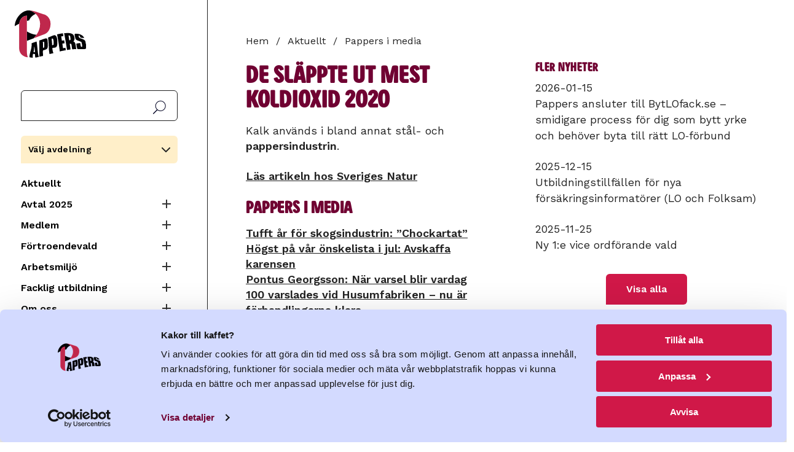

--- FILE ---
content_type: text/css
request_url: https://www.pappers.se/sites/default/files/css/css_XsD5Nxo6VpL4y7T1kM0VMTqK0ia5m0haLGvppJs1rvA.css?delta=1&language=sv&theme=pappers&include=eJxFyEsOgCAMANELAT2SaaWipljS4u_2Jm7YTF4Gd3wmUcxsgMOpr6ZEbKFha2wORZRQ4uw-lmoRjose3YO_3rkCoXO4Nr4d_qaq-RT-ACYvKBc
body_size: 58003
content:
/* @license GPL-2.0-or-later https://www.drupal.org/licensing/faq */
@-webkit-keyframes spinAround{from{-webkit-transform:rotate(0deg);transform:rotate(0deg)}to{-webkit-transform:rotate(359deg);transform:rotate(359deg)}}@keyframes spinAround{from{-webkit-transform:rotate(0deg);transform:rotate(0deg)}to{-webkit-transform:rotate(359deg);transform:rotate(359deg)}}.is-unselectable,.tabs,.pagination-previous,.pagination-next,.pagination-link,.pagination-ellipsis,.breadcrumb,.file,.button,.modal-close,.delete{-webkit-touch-callout:none;-webkit-user-select:none;-moz-user-select:none;-ms-user-select:none;user-select:none}.navbar-link:not(.is-arrowless)::after,.select:not(.is-multiple):not(.is-loading)::after{border:3px solid rgba(0,0,0,0);border-radius:2px;border-right:0;border-top:0;content:" ";display:block;height:.625em;margin-top:-0.4375em;pointer-events:none;position:absolute;top:50%;-webkit-transform:rotate(-45deg);transform:rotate(-45deg);-webkit-transform-origin:center;transform-origin:center;width:.625em}.tabs:not(:last-child),.pagination:not(:last-child),.message:not(:last-child),.level:not(:last-child),.breadcrumb:not(:last-child),.highlight:not(:last-child),.block:not(:last-child),.title:not(:last-child),.subtitle:not(:last-child),.table-container:not(:last-child),.table:not(:last-child),.progress:not(:last-child),.notification:not(:last-child),.content:not(:last-child),.box:not(:last-child){margin-bottom:1.5rem}.modal-close,.delete{-moz-appearance:none;-webkit-appearance:none;background-color:rgba(0,0,0,.2);border:none;border-radius:290486px;cursor:pointer;pointer-events:auto;display:inline-block;-webkit-box-flex:0;-ms-flex-positive:0;flex-grow:0;-ms-flex-negative:0;flex-shrink:0;font-size:0;height:20px;max-height:20px;max-width:20px;min-height:20px;min-width:20px;outline:none;position:relative;vertical-align:top;width:20px}.modal-close::before,.delete::before,.modal-close::after,.delete::after{background-color:#fff;content:"";display:block;left:50%;position:absolute;top:50%;-webkit-transform:translateX(-50%) translateY(-50%) rotate(45deg);transform:translateX(-50%) translateY(-50%) rotate(45deg);-webkit-transform-origin:center center;transform-origin:center center}.modal-close::before,.delete::before{height:2px;width:50%}.modal-close::after,.delete::after{height:50%;width:2px}.modal-close:hover,.delete:hover,.modal-close:focus,.delete:focus{background-color:rgba(0,0,0,.3)}.modal-close:active,.delete:active{background-color:rgba(0,0,0,.4)}.is-small.modal-close,.is-small.delete{height:16px;max-height:16px;max-width:16px;min-height:16px;min-width:16px;width:16px}.is-medium.modal-close,.is-medium.delete{height:24px;max-height:24px;max-width:24px;min-height:24px;min-width:24px;width:24px}.is-large.modal-close,.is-large.delete{height:32px;max-height:32px;max-width:32px;min-height:32px;min-width:32px;width:32px}.control.is-loading::after,.select.is-loading::after,.loader,.button.is-loading::after{-webkit-animation:spinAround 500ms infinite linear;animation:spinAround 500ms infinite linear;border:2px solid #dbdbdb;border-radius:290486px;border-right-color:rgba(0,0,0,0);border-top-color:rgba(0,0,0,0);content:"";display:block;height:1em;position:relative;width:1em}.is-overlay,.modal-background,.modal,.image.is-square img,.image.is-square .has-ratio,.image.is-1by1 img,.image.is-1by1 .has-ratio,.image.is-5by4 img,.image.is-5by4 .has-ratio,.image.is-4by3 img,.image.is-4by3 .has-ratio,.image.is-3by2 img,.image.is-3by2 .has-ratio,.image.is-5by3 img,.image.is-5by3 .has-ratio,.image.is-16by9 img,.image.is-16by9 .has-ratio,.image.is-2by1 img,.image.is-2by1 .has-ratio,.image.is-3by1 img,.image.is-3by1 .has-ratio,.image.is-4by5 img,.image.is-4by5 .has-ratio,.image.is-3by4 img,.image.is-3by4 .has-ratio,.image.is-2by3 img,.image.is-2by3 .has-ratio,.image.is-3by5 img,.image.is-3by5 .has-ratio,.image.is-9by16 img,.image.is-9by16 .has-ratio,.image.is-1by2 img,.image.is-1by2 .has-ratio,.image.is-1by3 img,.image.is-1by3 .has-ratio{bottom:0;left:0;position:absolute;right:0;top:0}.pagination-previous,.pagination-next,.pagination-link,.pagination-ellipsis,.file-cta,.file-name,.select select,.textarea,.input,.button{-moz-appearance:none;-webkit-appearance:none;-webkit-box-align:center;-ms-flex-align:center;align-items:center;border:1px solid rgba(0,0,0,0);border-radius:4px;-webkit-box-shadow:none;box-shadow:none;display:-webkit-inline-box;display:-ms-inline-flexbox;display:inline-flex;font-size:1rem;height:2.5em;-webkit-box-pack:start;-ms-flex-pack:start;justify-content:flex-start;line-height:1.5;padding-bottom:calc(0.5em - 1px);padding-left:calc(0.75em - 1px);padding-right:calc(0.75em - 1px);padding-top:calc(0.5em - 1px);position:relative;vertical-align:top}.pagination-previous:focus,.pagination-next:focus,.pagination-link:focus,.pagination-ellipsis:focus,.file-cta:focus,.file-name:focus,.select select:focus,.textarea:focus,.input:focus,.button:focus,.is-focused.pagination-previous,.is-focused.pagination-next,.is-focused.pagination-link,.is-focused.pagination-ellipsis,.is-focused.file-cta,.is-focused.file-name,.select select.is-focused,.is-focused.textarea,.is-focused.input,.is-focused.button,.pagination-previous:active,.pagination-next:active,.pagination-link:active,.pagination-ellipsis:active,.file-cta:active,.file-name:active,.select select:active,.textarea:active,.input:active,.button:active,.is-active.pagination-previous,.is-active.pagination-next,.is-active.pagination-link,.is-active.pagination-ellipsis,.is-active.file-cta,.is-active.file-name,.select select.is-active,.is-active.textarea,.is-active.input,.is-active.button{outline:none}[disabled].pagination-previous,[disabled].pagination-next,[disabled].pagination-link,[disabled].pagination-ellipsis,[disabled].file-cta,[disabled].file-name,.select select[disabled],[disabled].textarea,[disabled].input,[disabled].button,fieldset[disabled] .pagination-previous,fieldset[disabled] .pagination-next,fieldset[disabled] .pagination-link,fieldset[disabled] .pagination-ellipsis,fieldset[disabled] .file-cta,fieldset[disabled] .file-name,fieldset[disabled] .select select,.select fieldset[disabled] select,fieldset[disabled] .textarea,fieldset[disabled] .input,fieldset[disabled] .button{cursor:not-allowed}html,body,p,ol,ul,li,dl,dt,dd,blockquote,figure,fieldset,legend,textarea,pre,iframe,hr,h1,h2,h3,h4,h5,h6{margin:0;padding:0}h1,h2,h3,h4,h5,h6{font-size:100%;font-weight:normal}ul{list-style:none}button,input,select,textarea{margin:0}html{-webkit-box-sizing:border-box;box-sizing:border-box}*,*::before,*::after{-webkit-box-sizing:inherit;box-sizing:inherit}img,video{height:auto;max-width:100%}iframe{border:0}table{border-collapse:collapse;border-spacing:0}td,th{padding:0}td:not([align]),th:not([align]){text-align:inherit}html{background-color:#fff;font-size:16px;-moz-osx-font-smoothing:grayscale;-webkit-font-smoothing:antialiased;min-width:300px;overflow-x:hidden;overflow-y:scroll;text-rendering:optimizeLegibility;-ms-text-size-adjust:100%;text-size-adjust:100%}article,aside,figure,footer,header,hgroup,section{display:block}body,button,input,optgroup,select,textarea{font-family:"Work Sans",sans-serif}code,pre{-moz-osx-font-smoothing:auto;-webkit-font-smoothing:auto;font-family:monospace}body{color:#222;font-size:1.1em;font-weight:400;line-height:1.5}a{color:#222;cursor:pointer;text-decoration:none}a strong{color:currentColor}a:hover{color:#363636}code{background-color:#f5f5f5;color:#da1039;font-size:.875em;font-weight:normal;padding:.25em .5em .25em}hr{background-color:#f5f5f5;border:none;display:block;height:2px;margin:1.5rem 0}img{height:auto;max-width:100%}input[type=checkbox],input[type=radio]{vertical-align:baseline}small{font-size:.875em}span{font-style:inherit;font-weight:inherit}strong{color:#363636;font-weight:600}fieldset{border:none}pre{-webkit-overflow-scrolling:touch;background-color:#f5f5f5;color:#222;font-size:.875em;overflow-x:auto;padding:1.25rem 1.5rem;white-space:pre;word-wrap:normal}pre code{background-color:rgba(0,0,0,0);color:currentColor;font-size:1em;padding:0}table td,table th{vertical-align:top}table td:not([align]),table th:not([align]){text-align:inherit}table th{color:#363636}.box{background-color:#fff;border-radius:6px;-webkit-box-shadow:0 .5em 1em -0.125em rgba(0,0,0,.1),0 0px 0 1px rgba(0,0,0,.02);box-shadow:0 .5em 1em -0.125em rgba(0,0,0,.1),0 0px 0 1px rgba(0,0,0,.02);color:#222;display:block;padding:1.25rem}a.box:hover,a.box:focus{-webkit-box-shadow:0 .5em 1em -0.125em rgba(0,0,0,.1),0 0 0 1px #222;box-shadow:0 .5em 1em -0.125em rgba(0,0,0,.1),0 0 0 1px #222}a.box:active{-webkit-box-shadow:inset 0 1px 2px rgba(0,0,0,.2),0 0 0 1px #222;box-shadow:inset 0 1px 2px rgba(0,0,0,.2),0 0 0 1px #222}.button{background-color:#fff;border-color:#222;border-width:1px;color:#363636;cursor:pointer;-webkit-box-pack:center;-ms-flex-pack:center;justify-content:center;padding-bottom:calc(0.5em - 1px);padding-left:1em;padding-right:1em;padding-top:calc(0.5em - 1px);text-align:center;white-space:nowrap}.button strong{color:inherit}.button .icon,.button .icon.is-small,.button .icon.is-medium,.button .icon.is-large{height:1.5em;width:1.5em}.button .icon:first-child:not(:last-child){margin-left:calc(-0.5em - 1px);margin-right:.25em}.button .icon:last-child:not(:first-child){margin-left:.25em;margin-right:calc(-0.5em - 1px)}.button .icon:first-child:last-child{margin-left:calc(-0.5em - 1px);margin-right:calc(-0.5em - 1px)}.button:hover,.button.is-hovered{border-color:#fefaf7;color:#363636}.button:focus,.button.is-focused{border-color:#3273dc;color:#363636}.button:focus:not(:active),.button.is-focused:not(:active){-webkit-box-shadow:0 0 0 .125em rgba(34,34,34,.25);box-shadow:0 0 0 .125em rgba(34,34,34,.25)}.button:active,.button.is-active{border-color:#666;color:#363636}.button.is-text{background-color:rgba(0,0,0,0);border-color:rgba(0,0,0,0);color:#222;text-decoration:underline}.button.is-text:hover,.button.is-text.is-hovered,.button.is-text:focus,.button.is-text.is-focused{background-color:#f5f5f5;color:#363636}.button.is-text:active,.button.is-text.is-active{background-color:#e8e8e8;color:#363636}.button.is-text[disabled],fieldset[disabled] .button.is-text{background-color:rgba(0,0,0,0);border-color:rgba(0,0,0,0);-webkit-box-shadow:none;box-shadow:none}.button.is-white{background-color:#fff;border-color:rgba(0,0,0,0);color:#000}.button.is-white:hover,.button.is-white.is-hovered{background-color:#f9f9f9;border-color:rgba(0,0,0,0);color:#000}.button.is-white:focus,.button.is-white.is-focused{border-color:rgba(0,0,0,0);color:#000}.button.is-white:focus:not(:active),.button.is-white.is-focused:not(:active){-webkit-box-shadow:0 0 0 .125em rgba(255,255,255,.25);box-shadow:0 0 0 .125em rgba(255,255,255,.25)}.button.is-white:active,.button.is-white.is-active{background-color:#f2f2f2;border-color:rgba(0,0,0,0);color:#000}.button.is-white[disabled],fieldset[disabled] .button.is-white{background-color:#fff;border-color:rgba(0,0,0,0);-webkit-box-shadow:none;box-shadow:none}.button.is-white.is-inverted{background-color:#000;color:#fff}.button.is-white.is-inverted:hover,.button.is-white.is-inverted.is-hovered{background-color:#000}.button.is-white.is-inverted[disabled],fieldset[disabled] .button.is-white.is-inverted{background-color:#000;border-color:rgba(0,0,0,0);-webkit-box-shadow:none;box-shadow:none;color:#fff}.button.is-white.is-loading::after{border-color:rgba(0,0,0,0) rgba(0,0,0,0) #000 #000 !important}.button.is-white.is-outlined{background-color:rgba(0,0,0,0);border-color:#fff;color:#fff}.button.is-white.is-outlined:hover,.button.is-white.is-outlined.is-hovered,.button.is-white.is-outlined:focus,.button.is-white.is-outlined.is-focused{background-color:#fff;border-color:#fff;color:#000}.button.is-white.is-outlined.is-loading::after{border-color:rgba(0,0,0,0) rgba(0,0,0,0) #fff #fff !important}.button.is-white.is-outlined.is-loading:hover::after,.button.is-white.is-outlined.is-loading.is-hovered::after,.button.is-white.is-outlined.is-loading:focus::after,.button.is-white.is-outlined.is-loading.is-focused::after{border-color:rgba(0,0,0,0) rgba(0,0,0,0) #000 #000 !important}.button.is-white.is-outlined[disabled],fieldset[disabled] .button.is-white.is-outlined{background-color:rgba(0,0,0,0);border-color:#fff;-webkit-box-shadow:none;box-shadow:none;color:#fff}.button.is-white.is-inverted.is-outlined{background-color:rgba(0,0,0,0);border-color:#000;color:#000}.button.is-white.is-inverted.is-outlined:hover,.button.is-white.is-inverted.is-outlined.is-hovered,.button.is-white.is-inverted.is-outlined:focus,.button.is-white.is-inverted.is-outlined.is-focused{background-color:#000;color:#fff}.button.is-white.is-inverted.is-outlined.is-loading:hover::after,.button.is-white.is-inverted.is-outlined.is-loading.is-hovered::after,.button.is-white.is-inverted.is-outlined.is-loading:focus::after,.button.is-white.is-inverted.is-outlined.is-loading.is-focused::after{border-color:rgba(0,0,0,0) rgba(0,0,0,0) #fff #fff !important}.button.is-white.is-inverted.is-outlined[disabled],fieldset[disabled] .button.is-white.is-inverted.is-outlined{background-color:rgba(0,0,0,0);border-color:#000;-webkit-box-shadow:none;box-shadow:none;color:#000}.button.is-black{background-color:#000;border-color:rgba(0,0,0,0);color:#fff}.button.is-black:hover,.button.is-black.is-hovered{background-color:#000;border-color:rgba(0,0,0,0);color:#fff}.button.is-black:focus,.button.is-black.is-focused{border-color:rgba(0,0,0,0);color:#fff}.button.is-black:focus:not(:active),.button.is-black.is-focused:not(:active){-webkit-box-shadow:0 0 0 .125em rgba(0,0,0,.25);box-shadow:0 0 0 .125em rgba(0,0,0,.25)}.button.is-black:active,.button.is-black.is-active{background-color:#000;border-color:rgba(0,0,0,0);color:#fff}.button.is-black[disabled],fieldset[disabled] .button.is-black{background-color:#000;border-color:rgba(0,0,0,0);-webkit-box-shadow:none;box-shadow:none}.button.is-black.is-inverted{background-color:#fff;color:#000}.button.is-black.is-inverted:hover,.button.is-black.is-inverted.is-hovered{background-color:#f2f2f2}.button.is-black.is-inverted[disabled],fieldset[disabled] .button.is-black.is-inverted{background-color:#fff;border-color:rgba(0,0,0,0);-webkit-box-shadow:none;box-shadow:none;color:#000}.button.is-black.is-loading::after{border-color:rgba(0,0,0,0) rgba(0,0,0,0) #fff #fff !important}.button.is-black.is-outlined{background-color:rgba(0,0,0,0);border-color:#000;color:#000}.button.is-black.is-outlined:hover,.button.is-black.is-outlined.is-hovered,.button.is-black.is-outlined:focus,.button.is-black.is-outlined.is-focused{background-color:#000;border-color:#000;color:#fff}.button.is-black.is-outlined.is-loading::after{border-color:rgba(0,0,0,0) rgba(0,0,0,0) #000 #000 !important}.button.is-black.is-outlined.is-loading:hover::after,.button.is-black.is-outlined.is-loading.is-hovered::after,.button.is-black.is-outlined.is-loading:focus::after,.button.is-black.is-outlined.is-loading.is-focused::after{border-color:rgba(0,0,0,0) rgba(0,0,0,0) #fff #fff !important}.button.is-black.is-outlined[disabled],fieldset[disabled] .button.is-black.is-outlined{background-color:rgba(0,0,0,0);border-color:#000;-webkit-box-shadow:none;box-shadow:none;color:#000}.button.is-black.is-inverted.is-outlined{background-color:rgba(0,0,0,0);border-color:#fff;color:#fff}.button.is-black.is-inverted.is-outlined:hover,.button.is-black.is-inverted.is-outlined.is-hovered,.button.is-black.is-inverted.is-outlined:focus,.button.is-black.is-inverted.is-outlined.is-focused{background-color:#fff;color:#000}.button.is-black.is-inverted.is-outlined.is-loading:hover::after,.button.is-black.is-inverted.is-outlined.is-loading.is-hovered::after,.button.is-black.is-inverted.is-outlined.is-loading:focus::after,.button.is-black.is-inverted.is-outlined.is-loading.is-focused::after{border-color:rgba(0,0,0,0) rgba(0,0,0,0) #000 #000 !important}.button.is-black.is-inverted.is-outlined[disabled],fieldset[disabled] .button.is-black.is-inverted.is-outlined{background-color:rgba(0,0,0,0);border-color:#fff;-webkit-box-shadow:none;box-shadow:none;color:#fff}.button.is-light{background-color:#f5f5f5;border-color:rgba(0,0,0,0);color:rgba(0,0,0,.7)}.button.is-light:hover,.button.is-light.is-hovered{background-color:#eee;border-color:rgba(0,0,0,0);color:rgba(0,0,0,.7)}.button.is-light:focus,.button.is-light.is-focused{border-color:rgba(0,0,0,0);color:rgba(0,0,0,.7)}.button.is-light:focus:not(:active),.button.is-light.is-focused:not(:active){-webkit-box-shadow:0 0 0 .125em rgba(245,245,245,.25);box-shadow:0 0 0 .125em rgba(245,245,245,.25)}.button.is-light:active,.button.is-light.is-active{background-color:#e8e8e8;border-color:rgba(0,0,0,0);color:rgba(0,0,0,.7)}.button.is-light[disabled],fieldset[disabled] .button.is-light{background-color:#f5f5f5;border-color:rgba(0,0,0,0);-webkit-box-shadow:none;box-shadow:none}.button.is-light.is-inverted{background-color:rgba(0,0,0,.7);color:#f5f5f5}.button.is-light.is-inverted:hover,.button.is-light.is-inverted.is-hovered{background-color:rgba(0,0,0,.7)}.button.is-light.is-inverted[disabled],fieldset[disabled] .button.is-light.is-inverted{background-color:rgba(0,0,0,.7);border-color:rgba(0,0,0,0);-webkit-box-shadow:none;box-shadow:none;color:#f5f5f5}.button.is-light.is-loading::after{border-color:rgba(0,0,0,0) rgba(0,0,0,0) rgba(0,0,0,.7) rgba(0,0,0,.7) !important}.button.is-light.is-outlined{background-color:rgba(0,0,0,0);border-color:#f5f5f5;color:#f5f5f5}.button.is-light.is-outlined:hover,.button.is-light.is-outlined.is-hovered,.button.is-light.is-outlined:focus,.button.is-light.is-outlined.is-focused{background-color:#f5f5f5;border-color:#f5f5f5;color:rgba(0,0,0,.7)}.button.is-light.is-outlined.is-loading::after{border-color:rgba(0,0,0,0) rgba(0,0,0,0) #f5f5f5 #f5f5f5 !important}.button.is-light.is-outlined.is-loading:hover::after,.button.is-light.is-outlined.is-loading.is-hovered::after,.button.is-light.is-outlined.is-loading:focus::after,.button.is-light.is-outlined.is-loading.is-focused::after{border-color:rgba(0,0,0,0) rgba(0,0,0,0) rgba(0,0,0,.7) rgba(0,0,0,.7) !important}.button.is-light.is-outlined[disabled],fieldset[disabled] .button.is-light.is-outlined{background-color:rgba(0,0,0,0);border-color:#f5f5f5;-webkit-box-shadow:none;box-shadow:none;color:#f5f5f5}.button.is-light.is-inverted.is-outlined{background-color:rgba(0,0,0,0);border-color:rgba(0,0,0,.7);color:rgba(0,0,0,.7)}.button.is-light.is-inverted.is-outlined:hover,.button.is-light.is-inverted.is-outlined.is-hovered,.button.is-light.is-inverted.is-outlined:focus,.button.is-light.is-inverted.is-outlined.is-focused{background-color:rgba(0,0,0,.7);color:#f5f5f5}.button.is-light.is-inverted.is-outlined.is-loading:hover::after,.button.is-light.is-inverted.is-outlined.is-loading.is-hovered::after,.button.is-light.is-inverted.is-outlined.is-loading:focus::after,.button.is-light.is-inverted.is-outlined.is-loading.is-focused::after{border-color:rgba(0,0,0,0) rgba(0,0,0,0) #f5f5f5 #f5f5f5 !important}.button.is-light.is-inverted.is-outlined[disabled],fieldset[disabled] .button.is-light.is-inverted.is-outlined{background-color:rgba(0,0,0,0);border-color:rgba(0,0,0,.7);-webkit-box-shadow:none;box-shadow:none;color:rgba(0,0,0,.7)}.button.is-dark{background-color:#363636;border-color:rgba(0,0,0,0);color:#fff}.button.is-dark:hover,.button.is-dark.is-hovered{background-color:#2f2f2f;border-color:rgba(0,0,0,0);color:#fff}.button.is-dark:focus,.button.is-dark.is-focused{border-color:rgba(0,0,0,0);color:#fff}.button.is-dark:focus:not(:active),.button.is-dark.is-focused:not(:active){-webkit-box-shadow:0 0 0 .125em rgba(54,54,54,.25);box-shadow:0 0 0 .125em rgba(54,54,54,.25)}.button.is-dark:active,.button.is-dark.is-active{background-color:#292929;border-color:rgba(0,0,0,0);color:#fff}.button.is-dark[disabled],fieldset[disabled] .button.is-dark{background-color:#363636;border-color:rgba(0,0,0,0);-webkit-box-shadow:none;box-shadow:none}.button.is-dark.is-inverted{background-color:#fff;color:#363636}.button.is-dark.is-inverted:hover,.button.is-dark.is-inverted.is-hovered{background-color:#f2f2f2}.button.is-dark.is-inverted[disabled],fieldset[disabled] .button.is-dark.is-inverted{background-color:#fff;border-color:rgba(0,0,0,0);-webkit-box-shadow:none;box-shadow:none;color:#363636}.button.is-dark.is-loading::after{border-color:rgba(0,0,0,0) rgba(0,0,0,0) #fff #fff !important}.button.is-dark.is-outlined{background-color:rgba(0,0,0,0);border-color:#363636;color:#363636}.button.is-dark.is-outlined:hover,.button.is-dark.is-outlined.is-hovered,.button.is-dark.is-outlined:focus,.button.is-dark.is-outlined.is-focused{background-color:#363636;border-color:#363636;color:#fff}.button.is-dark.is-outlined.is-loading::after{border-color:rgba(0,0,0,0) rgba(0,0,0,0) #363636 #363636 !important}.button.is-dark.is-outlined.is-loading:hover::after,.button.is-dark.is-outlined.is-loading.is-hovered::after,.button.is-dark.is-outlined.is-loading:focus::after,.button.is-dark.is-outlined.is-loading.is-focused::after{border-color:rgba(0,0,0,0) rgba(0,0,0,0) #fff #fff !important}.button.is-dark.is-outlined[disabled],fieldset[disabled] .button.is-dark.is-outlined{background-color:rgba(0,0,0,0);border-color:#363636;-webkit-box-shadow:none;box-shadow:none;color:#363636}.button.is-dark.is-inverted.is-outlined{background-color:rgba(0,0,0,0);border-color:#fff;color:#fff}.button.is-dark.is-inverted.is-outlined:hover,.button.is-dark.is-inverted.is-outlined.is-hovered,.button.is-dark.is-inverted.is-outlined:focus,.button.is-dark.is-inverted.is-outlined.is-focused{background-color:#fff;color:#363636}.button.is-dark.is-inverted.is-outlined.is-loading:hover::after,.button.is-dark.is-inverted.is-outlined.is-loading.is-hovered::after,.button.is-dark.is-inverted.is-outlined.is-loading:focus::after,.button.is-dark.is-inverted.is-outlined.is-loading.is-focused::after{border-color:rgba(0,0,0,0) rgba(0,0,0,0) #363636 #363636 !important}.button.is-dark.is-inverted.is-outlined[disabled],fieldset[disabled] .button.is-dark.is-inverted.is-outlined{background-color:rgba(0,0,0,0);border-color:#fff;-webkit-box-shadow:none;box-shadow:none;color:#fff}.button.is-primary,.button{background-color:#700032;border-color:rgba(0,0,0,0);color:#fff}.button.is-primary:hover,.button:hover,.button.is-primary.is-hovered,.button.is-hovered{background-color:#63002c;border-color:rgba(0,0,0,0);color:#fff}.button.is-primary:focus,.button:focus,.button.is-primary.is-focused,.button.is-focused{border-color:rgba(0,0,0,0);color:#fff}.button.is-primary:focus:not(:active),.button:focus:not(:active),.button.is-primary.is-focused:not(:active),.button.is-focused:not(:active){-webkit-box-shadow:0 0 0 .125em rgba(112,0,50,.25);box-shadow:0 0 0 .125em rgba(112,0,50,.25)}.button.is-primary:active,.button:active,.button.is-primary.is-active,.button.is-active{background-color:#570027;border-color:rgba(0,0,0,0);color:#fff}.button.is-primary[disabled],.button[disabled],fieldset[disabled] .button.is-primary,fieldset[disabled] .button{background-color:#700032;border-color:rgba(0,0,0,0);-webkit-box-shadow:none;box-shadow:none}.button.is-primary.is-inverted,.button.is-inverted{background-color:#fff;color:#700032}.button.is-primary.is-inverted:hover,.button.is-inverted:hover,.button.is-primary.is-inverted.is-hovered,.button.is-inverted.is-hovered{background-color:#f2f2f2}.button.is-primary.is-inverted[disabled],.button.is-inverted[disabled],fieldset[disabled] .button.is-primary.is-inverted,fieldset[disabled] .button.is-inverted{background-color:#fff;border-color:rgba(0,0,0,0);-webkit-box-shadow:none;box-shadow:none;color:#700032}.button.is-primary.is-loading::after,.button.is-loading::after{border-color:rgba(0,0,0,0) rgba(0,0,0,0) #fff #fff !important}.button.is-primary.is-outlined,.button.is-outlined{background-color:rgba(0,0,0,0);border-color:#700032;color:#700032}.button.is-primary.is-outlined:hover,.button.is-outlined:hover,.button.is-primary.is-outlined.is-hovered,.button.is-outlined.is-hovered,.button.is-primary.is-outlined:focus,.button.is-outlined:focus,.button.is-primary.is-outlined.is-focused,.button.is-outlined.is-focused{background-color:#700032;border-color:#700032;color:#fff}.button.is-primary.is-outlined.is-loading::after,.button.is-outlined.is-loading::after{border-color:rgba(0,0,0,0) rgba(0,0,0,0) #700032 #700032 !important}.button.is-primary.is-outlined.is-loading:hover::after,.button.is-outlined.is-loading:hover::after,.button.is-primary.is-outlined.is-loading.is-hovered::after,.button.is-outlined.is-loading.is-hovered::after,.button.is-primary.is-outlined.is-loading:focus::after,.button.is-outlined.is-loading:focus::after,.button.is-primary.is-outlined.is-loading.is-focused::after,.button.is-outlined.is-loading.is-focused::after{border-color:rgba(0,0,0,0) rgba(0,0,0,0) #fff #fff !important}.button.is-primary.is-outlined[disabled],.button.is-outlined[disabled],fieldset[disabled] .button.is-primary.is-outlined,fieldset[disabled] .button.is-outlined{background-color:rgba(0,0,0,0);border-color:#700032;-webkit-box-shadow:none;box-shadow:none;color:#700032}.button.is-primary.is-inverted.is-outlined,.button.is-inverted.is-outlined{background-color:rgba(0,0,0,0);border-color:#fff;color:#fff}.button.is-primary.is-inverted.is-outlined:hover,.button.is-inverted.is-outlined:hover,.button.is-primary.is-inverted.is-outlined.is-hovered,.button.is-inverted.is-outlined.is-hovered,.button.is-primary.is-inverted.is-outlined:focus,.button.is-inverted.is-outlined:focus,.button.is-primary.is-inverted.is-outlined.is-focused,.button.is-inverted.is-outlined.is-focused{background-color:#fff;color:#700032}.button.is-primary.is-inverted.is-outlined.is-loading:hover::after,.button.is-inverted.is-outlined.is-loading:hover::after,.button.is-primary.is-inverted.is-outlined.is-loading.is-hovered::after,.button.is-inverted.is-outlined.is-loading.is-hovered::after,.button.is-primary.is-inverted.is-outlined.is-loading:focus::after,.button.is-inverted.is-outlined.is-loading:focus::after,.button.is-primary.is-inverted.is-outlined.is-loading.is-focused::after,.button.is-inverted.is-outlined.is-loading.is-focused::after{border-color:rgba(0,0,0,0) rgba(0,0,0,0) #700032 #700032 !important}.button.is-primary.is-inverted.is-outlined[disabled],.button.is-inverted.is-outlined[disabled],fieldset[disabled] .button.is-primary.is-inverted.is-outlined,fieldset[disabled] .button.is-inverted.is-outlined{background-color:rgba(0,0,0,0);border-color:#fff;-webkit-box-shadow:none;box-shadow:none;color:#fff}.button.is-primary.is-light,.button.is-light{background-color:#ffebf4;color:#ff147d}.button.is-primary.is-light:hover,.button.is-light:hover,.button.is-primary.is-light.is-hovered,.button.is-light.is-hovered{background-color:#ffdeed;border-color:rgba(0,0,0,0);color:#ff147d}.button.is-primary.is-light:active,.button.is-light:active,.button.is-primary.is-light.is-active,.button.is-light.is-active{background-color:#ffd1e6;border-color:rgba(0,0,0,0);color:#ff147d}.button.is-link{background-color:#222;border-color:rgba(0,0,0,0);color:#fff}.button.is-link:hover,.button.is-link.is-hovered{background-color:#1c1c1c;border-color:rgba(0,0,0,0);color:#fff}.button.is-link:focus,.button.is-link.is-focused{border-color:rgba(0,0,0,0);color:#fff}.button.is-link:focus:not(:active),.button.is-link.is-focused:not(:active){-webkit-box-shadow:0 0 0 .125em rgba(34,34,34,.25);box-shadow:0 0 0 .125em rgba(34,34,34,.25)}.button.is-link:active,.button.is-link.is-active{background-color:#151515;border-color:rgba(0,0,0,0);color:#fff}.button.is-link[disabled],fieldset[disabled] .button.is-link{background-color:#222;border-color:rgba(0,0,0,0);-webkit-box-shadow:none;box-shadow:none}.button.is-link.is-inverted{background-color:#fff;color:#222}.button.is-link.is-inverted:hover,.button.is-link.is-inverted.is-hovered{background-color:#f2f2f2}.button.is-link.is-inverted[disabled],fieldset[disabled] .button.is-link.is-inverted{background-color:#fff;border-color:rgba(0,0,0,0);-webkit-box-shadow:none;box-shadow:none;color:#222}.button.is-link.is-loading::after{border-color:rgba(0,0,0,0) rgba(0,0,0,0) #fff #fff !important}.button.is-link.is-outlined{background-color:rgba(0,0,0,0);border-color:#222;color:#222}.button.is-link.is-outlined:hover,.button.is-link.is-outlined.is-hovered,.button.is-link.is-outlined:focus,.button.is-link.is-outlined.is-focused{background-color:#222;border-color:#222;color:#fff}.button.is-link.is-outlined.is-loading::after{border-color:rgba(0,0,0,0) rgba(0,0,0,0) #222 #222 !important}.button.is-link.is-outlined.is-loading:hover::after,.button.is-link.is-outlined.is-loading.is-hovered::after,.button.is-link.is-outlined.is-loading:focus::after,.button.is-link.is-outlined.is-loading.is-focused::after{border-color:rgba(0,0,0,0) rgba(0,0,0,0) #fff #fff !important}.button.is-link.is-outlined[disabled],fieldset[disabled] .button.is-link.is-outlined{background-color:rgba(0,0,0,0);border-color:#222;-webkit-box-shadow:none;box-shadow:none;color:#222}.button.is-link.is-inverted.is-outlined{background-color:rgba(0,0,0,0);border-color:#fff;color:#fff}.button.is-link.is-inverted.is-outlined:hover,.button.is-link.is-inverted.is-outlined.is-hovered,.button.is-link.is-inverted.is-outlined:focus,.button.is-link.is-inverted.is-outlined.is-focused{background-color:#fff;color:#222}.button.is-link.is-inverted.is-outlined.is-loading:hover::after,.button.is-link.is-inverted.is-outlined.is-loading.is-hovered::after,.button.is-link.is-inverted.is-outlined.is-loading:focus::after,.button.is-link.is-inverted.is-outlined.is-loading.is-focused::after{border-color:rgba(0,0,0,0) rgba(0,0,0,0) #222 #222 !important}.button.is-link.is-inverted.is-outlined[disabled],fieldset[disabled] .button.is-link.is-inverted.is-outlined{background-color:rgba(0,0,0,0);border-color:#fff;-webkit-box-shadow:none;box-shadow:none;color:#fff}.button.is-link.is-light{background-color:#f5f5f5;color:#8c8c8c}.button.is-link.is-light:hover,.button.is-link.is-light.is-hovered{background-color:#eee;border-color:rgba(0,0,0,0);color:#8c8c8c}.button.is-link.is-light:active,.button.is-link.is-light.is-active{background-color:#e8e8e8;border-color:rgba(0,0,0,0);color:#8c8c8c}.button.is-info{background-color:#3298dc;border-color:rgba(0,0,0,0);color:#fff}.button.is-info:hover,.button.is-info.is-hovered{background-color:#2793da;border-color:rgba(0,0,0,0);color:#fff}.button.is-info:focus,.button.is-info.is-focused{border-color:rgba(0,0,0,0);color:#fff}.button.is-info:focus:not(:active),.button.is-info.is-focused:not(:active){-webkit-box-shadow:0 0 0 .125em rgba(50,152,220,.25);box-shadow:0 0 0 .125em rgba(50,152,220,.25)}.button.is-info:active,.button.is-info.is-active{background-color:#238cd1;border-color:rgba(0,0,0,0);color:#fff}.button.is-info[disabled],fieldset[disabled] .button.is-info{background-color:#3298dc;border-color:rgba(0,0,0,0);-webkit-box-shadow:none;box-shadow:none}.button.is-info.is-inverted{background-color:#fff;color:#3298dc}.button.is-info.is-inverted:hover,.button.is-info.is-inverted.is-hovered{background-color:#f2f2f2}.button.is-info.is-inverted[disabled],fieldset[disabled] .button.is-info.is-inverted{background-color:#fff;border-color:rgba(0,0,0,0);-webkit-box-shadow:none;box-shadow:none;color:#3298dc}.button.is-info.is-loading::after{border-color:rgba(0,0,0,0) rgba(0,0,0,0) #fff #fff !important}.button.is-info.is-outlined{background-color:rgba(0,0,0,0);border-color:#3298dc;color:#3298dc}.button.is-info.is-outlined:hover,.button.is-info.is-outlined.is-hovered,.button.is-info.is-outlined:focus,.button.is-info.is-outlined.is-focused{background-color:#3298dc;border-color:#3298dc;color:#fff}.button.is-info.is-outlined.is-loading::after{border-color:rgba(0,0,0,0) rgba(0,0,0,0) #3298dc #3298dc !important}.button.is-info.is-outlined.is-loading:hover::after,.button.is-info.is-outlined.is-loading.is-hovered::after,.button.is-info.is-outlined.is-loading:focus::after,.button.is-info.is-outlined.is-loading.is-focused::after{border-color:rgba(0,0,0,0) rgba(0,0,0,0) #fff #fff !important}.button.is-info.is-outlined[disabled],fieldset[disabled] .button.is-info.is-outlined{background-color:rgba(0,0,0,0);border-color:#3298dc;-webkit-box-shadow:none;box-shadow:none;color:#3298dc}.button.is-info.is-inverted.is-outlined{background-color:rgba(0,0,0,0);border-color:#fff;color:#fff}.button.is-info.is-inverted.is-outlined:hover,.button.is-info.is-inverted.is-outlined.is-hovered,.button.is-info.is-inverted.is-outlined:focus,.button.is-info.is-inverted.is-outlined.is-focused{background-color:#fff;color:#3298dc}.button.is-info.is-inverted.is-outlined.is-loading:hover::after,.button.is-info.is-inverted.is-outlined.is-loading.is-hovered::after,.button.is-info.is-inverted.is-outlined.is-loading:focus::after,.button.is-info.is-inverted.is-outlined.is-loading.is-focused::after{border-color:rgba(0,0,0,0) rgba(0,0,0,0) #3298dc #3298dc !important}.button.is-info.is-inverted.is-outlined[disabled],fieldset[disabled] .button.is-info.is-inverted.is-outlined{background-color:rgba(0,0,0,0);border-color:#fff;-webkit-box-shadow:none;box-shadow:none;color:#fff}.button.is-info.is-light{background-color:#eef6fc;color:#1d72aa}.button.is-info.is-light:hover,.button.is-info.is-light.is-hovered{background-color:#e3f1fa;border-color:rgba(0,0,0,0);color:#1d72aa}.button.is-info.is-light:active,.button.is-info.is-light.is-active{background-color:#d8ebf8;border-color:rgba(0,0,0,0);color:#1d72aa}.button.is-success{background-color:#b2be80;border-color:rgba(0,0,0,0);color:#fff}.button.is-success:hover,.button.is-success.is-hovered{background-color:#adba78;border-color:rgba(0,0,0,0);color:#fff}.button.is-success:focus,.button.is-success.is-focused{border-color:rgba(0,0,0,0);color:#fff}.button.is-success:focus:not(:active),.button.is-success.is-focused:not(:active){-webkit-box-shadow:0 0 0 .125em rgba(178,190,128,.25);box-shadow:0 0 0 .125em rgba(178,190,128,.25)}.button.is-success:active,.button.is-success.is-active{background-color:#a8b56f;border-color:rgba(0,0,0,0);color:#fff}.button.is-success[disabled],fieldset[disabled] .button.is-success{background-color:#b2be80;border-color:rgba(0,0,0,0);-webkit-box-shadow:none;box-shadow:none}.button.is-success.is-inverted{background-color:#fff;color:#b2be80}.button.is-success.is-inverted:hover,.button.is-success.is-inverted.is-hovered{background-color:#f2f2f2}.button.is-success.is-inverted[disabled],fieldset[disabled] .button.is-success.is-inverted{background-color:#fff;border-color:rgba(0,0,0,0);-webkit-box-shadow:none;box-shadow:none;color:#b2be80}.button.is-success.is-loading::after{border-color:rgba(0,0,0,0) rgba(0,0,0,0) #fff #fff !important}.button.is-success.is-outlined{background-color:rgba(0,0,0,0);border-color:#b2be80;color:#b2be80}.button.is-success.is-outlined:hover,.button.is-success.is-outlined.is-hovered,.button.is-success.is-outlined:focus,.button.is-success.is-outlined.is-focused{background-color:#b2be80;border-color:#b2be80;color:#fff}.button.is-success.is-outlined.is-loading::after{border-color:rgba(0,0,0,0) rgba(0,0,0,0) #b2be80 #b2be80 !important}.button.is-success.is-outlined.is-loading:hover::after,.button.is-success.is-outlined.is-loading.is-hovered::after,.button.is-success.is-outlined.is-loading:focus::after,.button.is-success.is-outlined.is-loading.is-focused::after{border-color:rgba(0,0,0,0) rgba(0,0,0,0) #fff #fff !important}.button.is-success.is-outlined[disabled],fieldset[disabled] .button.is-success.is-outlined{background-color:rgba(0,0,0,0);border-color:#b2be80;-webkit-box-shadow:none;box-shadow:none;color:#b2be80}.button.is-success.is-inverted.is-outlined{background-color:rgba(0,0,0,0);border-color:#fff;color:#fff}.button.is-success.is-inverted.is-outlined:hover,.button.is-success.is-inverted.is-outlined.is-hovered,.button.is-success.is-inverted.is-outlined:focus,.button.is-success.is-inverted.is-outlined.is-focused{background-color:#fff;color:#b2be80}.button.is-success.is-inverted.is-outlined.is-loading:hover::after,.button.is-success.is-inverted.is-outlined.is-loading.is-hovered::after,.button.is-success.is-inverted.is-outlined.is-loading:focus::after,.button.is-success.is-inverted.is-outlined.is-loading.is-focused::after{border-color:rgba(0,0,0,0) rgba(0,0,0,0) #b2be80 #b2be80 !important}.button.is-success.is-inverted.is-outlined[disabled],fieldset[disabled] .button.is-success.is-inverted.is-outlined{background-color:rgba(0,0,0,0);border-color:#fff;-webkit-box-shadow:none;box-shadow:none;color:#fff}.button.is-success.is-light{background-color:#f7f8f2;color:#596232}.button.is-success.is-light:hover,.button.is-success.is-light.is-hovered{background-color:#f2f4e9;border-color:rgba(0,0,0,0);color:#596232}.button.is-success.is-light:active,.button.is-success.is-light.is-active{background-color:#edefe1;border-color:rgba(0,0,0,0);color:#596232}.button.is-warning{background-color:#ffdd57;border-color:rgba(0,0,0,0);color:rgba(0,0,0,.7)}.button.is-warning:hover,.button.is-warning.is-hovered{background-color:#ffdb4a;border-color:rgba(0,0,0,0);color:rgba(0,0,0,.7)}.button.is-warning:focus,.button.is-warning.is-focused{border-color:rgba(0,0,0,0);color:rgba(0,0,0,.7)}.button.is-warning:focus:not(:active),.button.is-warning.is-focused:not(:active){-webkit-box-shadow:0 0 0 .125em rgba(255,221,87,.25);box-shadow:0 0 0 .125em rgba(255,221,87,.25)}.button.is-warning:active,.button.is-warning.is-active{background-color:#ffd83d;border-color:rgba(0,0,0,0);color:rgba(0,0,0,.7)}.button.is-warning[disabled],fieldset[disabled] .button.is-warning{background-color:#ffdd57;border-color:rgba(0,0,0,0);-webkit-box-shadow:none;box-shadow:none}.button.is-warning.is-inverted{background-color:rgba(0,0,0,.7);color:#ffdd57}.button.is-warning.is-inverted:hover,.button.is-warning.is-inverted.is-hovered{background-color:rgba(0,0,0,.7)}.button.is-warning.is-inverted[disabled],fieldset[disabled] .button.is-warning.is-inverted{background-color:rgba(0,0,0,.7);border-color:rgba(0,0,0,0);-webkit-box-shadow:none;box-shadow:none;color:#ffdd57}.button.is-warning.is-loading::after{border-color:rgba(0,0,0,0) rgba(0,0,0,0) rgba(0,0,0,.7) rgba(0,0,0,.7) !important}.button.is-warning.is-outlined{background-color:rgba(0,0,0,0);border-color:#ffdd57;color:#ffdd57}.button.is-warning.is-outlined:hover,.button.is-warning.is-outlined.is-hovered,.button.is-warning.is-outlined:focus,.button.is-warning.is-outlined.is-focused{background-color:#ffdd57;border-color:#ffdd57;color:rgba(0,0,0,.7)}.button.is-warning.is-outlined.is-loading::after{border-color:rgba(0,0,0,0) rgba(0,0,0,0) #ffdd57 #ffdd57 !important}.button.is-warning.is-outlined.is-loading:hover::after,.button.is-warning.is-outlined.is-loading.is-hovered::after,.button.is-warning.is-outlined.is-loading:focus::after,.button.is-warning.is-outlined.is-loading.is-focused::after{border-color:rgba(0,0,0,0) rgba(0,0,0,0) rgba(0,0,0,.7) rgba(0,0,0,.7) !important}.button.is-warning.is-outlined[disabled],fieldset[disabled] .button.is-warning.is-outlined{background-color:rgba(0,0,0,0);border-color:#ffdd57;-webkit-box-shadow:none;box-shadow:none;color:#ffdd57}.button.is-warning.is-inverted.is-outlined{background-color:rgba(0,0,0,0);border-color:rgba(0,0,0,.7);color:rgba(0,0,0,.7)}.button.is-warning.is-inverted.is-outlined:hover,.button.is-warning.is-inverted.is-outlined.is-hovered,.button.is-warning.is-inverted.is-outlined:focus,.button.is-warning.is-inverted.is-outlined.is-focused{background-color:rgba(0,0,0,.7);color:#ffdd57}.button.is-warning.is-inverted.is-outlined.is-loading:hover::after,.button.is-warning.is-inverted.is-outlined.is-loading.is-hovered::after,.button.is-warning.is-inverted.is-outlined.is-loading:focus::after,.button.is-warning.is-inverted.is-outlined.is-loading.is-focused::after{border-color:rgba(0,0,0,0) rgba(0,0,0,0) #ffdd57 #ffdd57 !important}.button.is-warning.is-inverted.is-outlined[disabled],fieldset[disabled] .button.is-warning.is-inverted.is-outlined{background-color:rgba(0,0,0,0);border-color:rgba(0,0,0,.7);-webkit-box-shadow:none;box-shadow:none;color:rgba(0,0,0,.7)}.button.is-warning.is-light{background-color:#fffbeb;color:#947600}.button.is-warning.is-light:hover,.button.is-warning.is-light.is-hovered{background-color:#fff8de;border-color:rgba(0,0,0,0);color:#947600}.button.is-warning.is-light:active,.button.is-warning.is-light.is-active{background-color:#fff6d1;border-color:rgba(0,0,0,0);color:#947600}.button.is-danger{background-color:#f14668;border-color:rgba(0,0,0,0);color:#fff}.button.is-danger:hover,.button.is-danger.is-hovered{background-color:#f03a5f;border-color:rgba(0,0,0,0);color:#fff}.button.is-danger:focus,.button.is-danger.is-focused{border-color:rgba(0,0,0,0);color:#fff}.button.is-danger:focus:not(:active),.button.is-danger.is-focused:not(:active){-webkit-box-shadow:0 0 0 .125em rgba(241,70,104,.25);box-shadow:0 0 0 .125em rgba(241,70,104,.25)}.button.is-danger:active,.button.is-danger.is-active{background-color:#ef2e55;border-color:rgba(0,0,0,0);color:#fff}.button.is-danger[disabled],fieldset[disabled] .button.is-danger{background-color:#f14668;border-color:rgba(0,0,0,0);-webkit-box-shadow:none;box-shadow:none}.button.is-danger.is-inverted{background-color:#fff;color:#f14668}.button.is-danger.is-inverted:hover,.button.is-danger.is-inverted.is-hovered{background-color:#f2f2f2}.button.is-danger.is-inverted[disabled],fieldset[disabled] .button.is-danger.is-inverted{background-color:#fff;border-color:rgba(0,0,0,0);-webkit-box-shadow:none;box-shadow:none;color:#f14668}.button.is-danger.is-loading::after{border-color:rgba(0,0,0,0) rgba(0,0,0,0) #fff #fff !important}.button.is-danger.is-outlined{background-color:rgba(0,0,0,0);border-color:#f14668;color:#f14668}.button.is-danger.is-outlined:hover,.button.is-danger.is-outlined.is-hovered,.button.is-danger.is-outlined:focus,.button.is-danger.is-outlined.is-focused{background-color:#f14668;border-color:#f14668;color:#fff}.button.is-danger.is-outlined.is-loading::after{border-color:rgba(0,0,0,0) rgba(0,0,0,0) #f14668 #f14668 !important}.button.is-danger.is-outlined.is-loading:hover::after,.button.is-danger.is-outlined.is-loading.is-hovered::after,.button.is-danger.is-outlined.is-loading:focus::after,.button.is-danger.is-outlined.is-loading.is-focused::after{border-color:rgba(0,0,0,0) rgba(0,0,0,0) #fff #fff !important}.button.is-danger.is-outlined[disabled],fieldset[disabled] .button.is-danger.is-outlined{background-color:rgba(0,0,0,0);border-color:#f14668;-webkit-box-shadow:none;box-shadow:none;color:#f14668}.button.is-danger.is-inverted.is-outlined{background-color:rgba(0,0,0,0);border-color:#fff;color:#fff}.button.is-danger.is-inverted.is-outlined:hover,.button.is-danger.is-inverted.is-outlined.is-hovered,.button.is-danger.is-inverted.is-outlined:focus,.button.is-danger.is-inverted.is-outlined.is-focused{background-color:#fff;color:#f14668}.button.is-danger.is-inverted.is-outlined.is-loading:hover::after,.button.is-danger.is-inverted.is-outlined.is-loading.is-hovered::after,.button.is-danger.is-inverted.is-outlined.is-loading:focus::after,.button.is-danger.is-inverted.is-outlined.is-loading.is-focused::after{border-color:rgba(0,0,0,0) rgba(0,0,0,0) #f14668 #f14668 !important}.button.is-danger.is-inverted.is-outlined[disabled],fieldset[disabled] .button.is-danger.is-inverted.is-outlined{background-color:rgba(0,0,0,0);border-color:#fff;-webkit-box-shadow:none;box-shadow:none;color:#fff}.button.is-danger.is-light{background-color:#feecf0;color:#cc0f35}.button.is-danger.is-light:hover,.button.is-danger.is-light.is-hovered{background-color:#fde0e6;border-color:rgba(0,0,0,0);color:#cc0f35}.button.is-danger.is-light:active,.button.is-danger.is-light.is-active{background-color:#fcd4dc;border-color:rgba(0,0,0,0);color:#cc0f35}.button.is-small{border-radius:2px;font-size:.75rem}.button.is-normal{font-size:1rem}.button.is-medium{font-size:1.25rem}.button.is-large{font-size:1.5rem}.button[disabled],fieldset[disabled] .button{background-color:#fff;border-color:#222;-webkit-box-shadow:none;box-shadow:none;opacity:.5}.button.is-fullwidth{display:-webkit-box;display:-ms-flexbox;display:flex;width:100%}.button.is-loading{color:rgba(0,0,0,0) !important;pointer-events:none}.button.is-loading::after{position:absolute;left:calc(50% - (1em / 2));top:calc(50% - (1em / 2));position:absolute !important}.button.is-static{background-color:#f5f5f5;border-color:#222;color:#e5e1de;-webkit-box-shadow:none;box-shadow:none;pointer-events:none}.button.is-rounded{border-radius:290486px;padding-left:calc(1em + 0.25em);padding-right:calc(1em + 0.25em)}.buttons{-webkit-box-align:center;-ms-flex-align:center;align-items:center;display:-webkit-box;display:-ms-flexbox;display:flex;-ms-flex-wrap:wrap;flex-wrap:wrap;-webkit-box-pack:start;-ms-flex-pack:start;justify-content:flex-start}.buttons .button{margin-bottom:.5rem}.buttons .button:not(:last-child):not(.is-fullwidth){margin-right:.5rem}.buttons:last-child{margin-bottom:-0.5rem}.buttons:not(:last-child){margin-bottom:1rem}.buttons.are-small .button:not(.is-normal):not(.is-medium):not(.is-large){border-radius:2px;font-size:.75rem}.buttons.are-medium .button:not(.is-small):not(.is-normal):not(.is-large){font-size:1.25rem}.buttons.are-large .button:not(.is-small):not(.is-normal):not(.is-medium){font-size:1.5rem}.buttons.has-addons .button:not(:first-child){border-bottom-left-radius:0;border-top-left-radius:0}.buttons.has-addons .button:not(:last-child){border-bottom-right-radius:0;border-top-right-radius:0;margin-right:-1px}.buttons.has-addons .button:last-child{margin-right:0}.buttons.has-addons .button:hover,.buttons.has-addons .button.is-hovered{z-index:2}.buttons.has-addons .button:focus,.buttons.has-addons .button.is-focused,.buttons.has-addons .button:active,.buttons.has-addons .button.is-active,.buttons.has-addons .button.is-selected{z-index:3}.buttons.has-addons .button:focus:hover,.buttons.has-addons .button.is-focused:hover,.buttons.has-addons .button:active:hover,.buttons.has-addons .button.is-active:hover,.buttons.has-addons .button.is-selected:hover{z-index:4}.buttons.has-addons .button.is-expanded{-webkit-box-flex:1;-ms-flex-positive:1;flex-grow:1;-ms-flex-negative:1;flex-shrink:1}.buttons.is-centered{-webkit-box-pack:center;-ms-flex-pack:center;justify-content:center}.buttons.is-centered:not(.has-addons) .button:not(.is-fullwidth){margin-left:.25rem;margin-right:.25rem}.buttons.is-right{-webkit-box-pack:end;-ms-flex-pack:end;justify-content:flex-end}.buttons.is-right:not(.has-addons) .button:not(.is-fullwidth){margin-left:.25rem;margin-right:.25rem}.container{-webkit-box-flex:1;-ms-flex-positive:1;flex-grow:1;margin:0 auto;position:relative;width:auto}.container.is-fluid{max-width:none !important;padding-left:32px;padding-right:32px;width:100%}@media screen and (min-width:1024px){.container{max-width:960px}}@media screen and (max-width:1215px){.container.is-widescreen:not(.is-max-desktop){max-width:1152px}}@media screen and (max-width:1407px){.container.is-fullhd:not(.is-max-desktop):not(.is-max-widescreen){max-width:1344px}}@media screen and (min-width:1216px){.container:not(.is-max-desktop){max-width:1152px}}@media screen and (min-width:1408px){.container:not(.is-max-desktop):not(.is-max-widescreen){max-width:1344px}}.content li+li{margin-top:.25em}.content p:not(:last-child),.content dl:not(:last-child),.content ol:not(:last-child),.content ul:not(:last-child),.content blockquote:not(:last-child),.content pre:not(:last-child),.content table:not(:last-child){margin-bottom:1em}.content h1,.content h2,.content h3,.content h4,.content h5,.content h6{color:#222;font-weight:600;line-height:1.125}.content h1{font-size:2em;margin-bottom:.5em}.content h1:not(:first-child){margin-top:1em}.content h2{font-size:1.75em;margin-bottom:.5714em}.content h2:not(:first-child){margin-top:1.1428em}.content h3{font-size:1.5em;margin-bottom:.6666em}.content h3:not(:first-child){margin-top:1.3333em}.content h4{font-size:1.25em;margin-bottom:.8em}.content h5{font-size:1.125em;margin-bottom:.8888em}.content h6{font-size:1em;margin-bottom:1em}.content blockquote{background-color:#ffdee3;border-left:5px solid #d01848;padding:1.25em 1.5em}.content ol{list-style-position:outside;margin-left:2em;margin-top:1em}.content ol:not([type]){list-style-type:decimal}.content ol:not([type]).is-lower-alpha{list-style-type:lower-alpha}.content ol:not([type]).is-lower-roman{list-style-type:lower-roman}.content ol:not([type]).is-upper-alpha{list-style-type:upper-alpha}.content ol:not([type]).is-upper-roman{list-style-type:upper-roman}.content ul{list-style:disc outside;margin-left:2em;margin-top:1em}.content ul ul{list-style-type:circle;margin-top:.5em}.content ul ul ul{list-style-type:square}.content dd{margin-left:2em}.content figure{margin-left:2em;margin-right:2em;text-align:center}.content figure:not(:first-child){margin-top:2em}.content figure:not(:last-child){margin-bottom:2em}.content figure img{display:inline-block}.content figure figcaption{font-style:italic}.content pre{-webkit-overflow-scrolling:touch;overflow-x:auto;padding:1.25em 1.5em;white-space:pre;word-wrap:normal}.content sup,.content sub{font-size:75%}.content table{width:100%}.content table td,.content table th{border:1px solid #222;border-width:0 0 1px;padding:.5em .75em;vertical-align:top}.content table th{color:#363636}.content table th:not([align]){text-align:inherit}.content table thead td,.content table thead th{border-width:0 0 2px;color:#363636}.content table tfoot td,.content table tfoot th{border-width:2px 0 0;color:#363636}.content table tbody tr:last-child td,.content table tbody tr:last-child th{border-bottom-width:0}.content .tabs li+li{margin-top:0}.content.is-small{font-size:.75rem}.content.is-medium{font-size:1.25rem}.content.is-large{font-size:1.5rem}.icon{-webkit-box-align:center;-ms-flex-align:center;align-items:center;display:-webkit-inline-box;display:-ms-inline-flexbox;display:inline-flex;-webkit-box-pack:center;-ms-flex-pack:center;justify-content:center;height:1.5rem;width:1.5rem}.icon.is-small{height:1rem;width:1rem}.icon.is-medium{height:2rem;width:2rem}.icon.is-large{height:3rem;width:3rem}.image{display:block;position:relative}.image img{display:block;height:auto;width:100%}.image img.is-rounded{border-radius:290486px}.image.is-fullwidth{width:100%}.image.is-square img,.image.is-square .has-ratio,.image.is-1by1 img,.image.is-1by1 .has-ratio,.image.is-5by4 img,.image.is-5by4 .has-ratio,.image.is-4by3 img,.image.is-4by3 .has-ratio,.image.is-3by2 img,.image.is-3by2 .has-ratio,.image.is-5by3 img,.image.is-5by3 .has-ratio,.image.is-16by9 img,.image.is-16by9 .has-ratio,.image.is-2by1 img,.image.is-2by1 .has-ratio,.image.is-3by1 img,.image.is-3by1 .has-ratio,.image.is-4by5 img,.image.is-4by5 .has-ratio,.image.is-3by4 img,.image.is-3by4 .has-ratio,.image.is-2by3 img,.image.is-2by3 .has-ratio,.image.is-3by5 img,.image.is-3by5 .has-ratio,.image.is-9by16 img,.image.is-9by16 .has-ratio,.image.is-1by2 img,.image.is-1by2 .has-ratio,.image.is-1by3 img,.image.is-1by3 .has-ratio{height:100%;width:100%}.image.is-square,.image.is-1by1{padding-top:100%}.image.is-5by4{padding-top:80%}.image.is-4by3{padding-top:75%}.image.is-3by2{padding-top:66.6666%}.image.is-5by3{padding-top:60%}.image.is-16by9{padding-top:56.25%}.image.is-2by1{padding-top:50%}.image.is-3by1{padding-top:33.3333%}.image.is-4by5{padding-top:125%}.image.is-3by4{padding-top:133.3333%}.image.is-2by3{padding-top:150%}.image.is-3by5{padding-top:166.6666%}.image.is-9by16{padding-top:177.7777%}.image.is-1by2{padding-top:200%}.image.is-1by3{padding-top:300%}.image.is-16x16{height:16px;width:16px}.image.is-24x24{height:24px;width:24px}.image.is-32x32{height:32px;width:32px}.image.is-48x48{height:48px;width:48px}.image.is-64x64{height:64px;width:64px}.image.is-96x96{height:96px;width:96px}.image.is-128x128{height:128px;width:128px}.notification{background-color:#f5f5f5;border-radius:4px;position:relative;padding:1.25rem 2.5rem 1.25rem 1.5rem}.notification a:not(.button):not(.dropdown-item){color:currentColor;text-decoration:underline}.notification strong{color:currentColor}.notification code,.notification pre{background:#fff}.notification pre code{background:rgba(0,0,0,0)}.notification>.delete{right:.5rem;position:absolute;top:.5rem}.notification .title,.notification .subtitle,.notification .content{color:currentColor}.notification.is-white{background-color:#fff;color:#000}.notification.is-black{background-color:#000;color:#fff}.notification.is-light{background-color:#f5f5f5;color:rgba(0,0,0,.7)}.notification.is-dark{background-color:#363636;color:#fff}.notification.is-primary,.notification.button{background-color:#700032;color:#fff}.notification.is-primary.is-light,.notification.is-light.button{background-color:#ffebf4;color:#ff147d}.notification.is-link{background-color:#222;color:#fff}.notification.is-link.is-light{background-color:#f5f5f5;color:#8c8c8c}.notification.is-info{background-color:#3298dc;color:#fff}.notification.is-info.is-light{background-color:#eef6fc;color:#1d72aa}.notification.is-success{background-color:#b2be80;color:#fff}.notification.is-success.is-light{background-color:#f7f8f2;color:#596232}.notification.is-warning{background-color:#ffdd57;color:rgba(0,0,0,.7)}.notification.is-warning.is-light{background-color:#fffbeb;color:#947600}.notification.is-danger{background-color:#f14668;color:#fff}.notification.is-danger.is-light{background-color:#feecf0;color:#cc0f35}.progress{-moz-appearance:none;-webkit-appearance:none;border:none;border-radius:290486px;display:block;height:1rem;overflow:hidden;padding:0;width:100%}.progress::-webkit-progress-bar{background-color:#ededed}.progress::-webkit-progress-value{background-color:#222}.progress::-moz-progress-bar{background-color:#222}.progress::-ms-fill{background-color:#222;border:none}.progress.is-white::-webkit-progress-value{background-color:#fff}.progress.is-white::-moz-progress-bar{background-color:#fff}.progress.is-white::-ms-fill{background-color:#fff}.progress.is-white:indeterminate{background-image:-webkit-gradient(linear,left top,right top,color-stop(30%,hsl(0,0%,100%)),color-stop(30%,hsl(0,0%,93%)));background-image:linear-gradient(to right,hsl(0,0%,100%) 30%,hsl(0,0%,93%) 30%)}.progress.is-black::-webkit-progress-value{background-color:#000}.progress.is-black::-moz-progress-bar{background-color:#000}.progress.is-black::-ms-fill{background-color:#000}.progress.is-black:indeterminate{background-image:-webkit-gradient(linear,left top,right top,color-stop(30%,#000000),color-stop(30%,hsl(0,0%,93%)));background-image:linear-gradient(to right,#000000 30%,hsl(0,0%,93%) 30%)}.progress.is-light::-webkit-progress-value{background-color:#f5f5f5}.progress.is-light::-moz-progress-bar{background-color:#f5f5f5}.progress.is-light::-ms-fill{background-color:#f5f5f5}.progress.is-light:indeterminate{background-image:-webkit-gradient(linear,left top,right top,color-stop(30%,hsl(0,0%,96%)),color-stop(30%,hsl(0,0%,93%)));background-image:linear-gradient(to right,hsl(0,0%,96%) 30%,hsl(0,0%,93%) 30%)}.progress.is-dark::-webkit-progress-value{background-color:#363636}.progress.is-dark::-moz-progress-bar{background-color:#363636}.progress.is-dark::-ms-fill{background-color:#363636}.progress.is-dark:indeterminate{background-image:-webkit-gradient(linear,left top,right top,color-stop(30%,hsl(0,0%,21%)),color-stop(30%,hsl(0,0%,93%)));background-image:linear-gradient(to right,hsl(0,0%,21%) 30%,hsl(0,0%,93%) 30%)}.progress.is-primary::-webkit-progress-value,.progress.button::-webkit-progress-value{background-color:#700032}.progress.is-primary::-moz-progress-bar,.progress.button::-moz-progress-bar{background-color:#700032}.progress.is-primary::-ms-fill,.progress.button::-ms-fill{background-color:#700032}.progress.is-primary:indeterminate,.progress.button:indeterminate{background-image:-webkit-gradient(linear,left top,right top,color-stop(30%,#700032),color-stop(30%,hsl(0,0%,93%)));background-image:linear-gradient(to right,#700032 30%,hsl(0,0%,93%) 30%)}.progress.is-link::-webkit-progress-value{background-color:#222}.progress.is-link::-moz-progress-bar{background-color:#222}.progress.is-link::-ms-fill{background-color:#222}.progress.is-link:indeterminate{background-image:-webkit-gradient(linear,left top,right top,color-stop(30%,#222222),color-stop(30%,hsl(0,0%,93%)));background-image:linear-gradient(to right,#222222 30%,hsl(0,0%,93%) 30%)}.progress.is-info::-webkit-progress-value{background-color:#3298dc}.progress.is-info::-moz-progress-bar{background-color:#3298dc}.progress.is-info::-ms-fill{background-color:#3298dc}.progress.is-info:indeterminate{background-image:-webkit-gradient(linear,left top,right top,color-stop(30%,hsl(204,71%,53%)),color-stop(30%,hsl(0,0%,93%)));background-image:linear-gradient(to right,hsl(204,71%,53%) 30%,hsl(0,0%,93%) 30%)}.progress.is-success::-webkit-progress-value{background-color:#b2be80}.progress.is-success::-moz-progress-bar{background-color:#b2be80}.progress.is-success::-ms-fill{background-color:#b2be80}.progress.is-success:indeterminate{background-image:-webkit-gradient(linear,left top,right top,color-stop(30%,#b2be80),color-stop(30%,hsl(0,0%,93%)));background-image:linear-gradient(to right,#b2be80 30%,hsl(0,0%,93%) 30%)}.progress.is-warning::-webkit-progress-value{background-color:#ffdd57}.progress.is-warning::-moz-progress-bar{background-color:#ffdd57}.progress.is-warning::-ms-fill{background-color:#ffdd57}.progress.is-warning:indeterminate{background-image:-webkit-gradient(linear,left top,right top,color-stop(30%,hsl(48,100%,67%)),color-stop(30%,hsl(0,0%,93%)));background-image:linear-gradient(to right,hsl(48,100%,67%) 30%,hsl(0,0%,93%) 30%)}.progress.is-danger::-webkit-progress-value{background-color:#f14668}.progress.is-danger::-moz-progress-bar{background-color:#f14668}.progress.is-danger::-ms-fill{background-color:#f14668}.progress.is-danger:indeterminate{background-image:-webkit-gradient(linear,left top,right top,color-stop(30%,hsl(348,86%,61%)),color-stop(30%,hsl(0,0%,93%)));background-image:linear-gradient(to right,hsl(348,86%,61%) 30%,hsl(0,0%,93%) 30%)}.progress:indeterminate{-webkit-animation-duration:1.5s;animation-duration:1.5s;-webkit-animation-iteration-count:infinite;animation-iteration-count:infinite;-webkit-animation-name:moveIndeterminate;animation-name:moveIndeterminate;-webkit-animation-timing-function:linear;animation-timing-function:linear;background-color:#ededed;background-image:-webkit-gradient(linear,left top,right top,color-stop(30%,#222222),color-stop(30%,hsl(0,0%,93%)));background-image:linear-gradient(to right,#222222 30%,hsl(0,0%,93%) 30%);background-position:top left;background-repeat:no-repeat;background-size:150% 150%}.progress:indeterminate::-webkit-progress-bar{background-color:rgba(0,0,0,0)}.progress:indeterminate::-moz-progress-bar{background-color:rgba(0,0,0,0)}.progress:indeterminate::-ms-fill{animation-name:none}.progress.is-small{height:.75rem}.progress.is-medium{height:1.25rem}.progress.is-large{height:1.5rem}@-webkit-keyframes moveIndeterminate{from{background-position:200% 0}to{background-position:-200% 0}}@keyframes moveIndeterminate{from{background-position:200% 0}to{background-position:-200% 0}}.table{background-color:#fff;color:#363636}.table td,.table th{border:1px solid #222;border-width:0 0 1px;padding:1em .75em !important;vertical-align:top}.table td.is-white,.table th.is-white{background-color:#fff;border-color:#fff;color:#000}.table td.is-black,.table th.is-black{background-color:#000;border-color:#000;color:#fff}.table td.is-light,.table th.is-light{background-color:#f5f5f5;border-color:#f5f5f5;color:rgba(0,0,0,.7)}.table td.is-dark,.table th.is-dark{background-color:#363636;border-color:#363636;color:#fff}.table td.is-primary,.table td.button,.table th.is-primary,.table th.button{background-color:#700032;border-color:#700032;color:#fff}.table td.is-link,.table th.is-link{background-color:#222;border-color:#222;color:#fff}.table td.is-info,.table th.is-info{background-color:#3298dc;border-color:#3298dc;color:#fff}.table td.is-success,.table th.is-success{background-color:#b2be80;border-color:#b2be80;color:#fff}.table td.is-warning,.table th.is-warning{background-color:#ffdd57;border-color:#ffdd57;color:rgba(0,0,0,.7)}.table td.is-danger,.table th.is-danger{background-color:#f14668;border-color:#f14668;color:#fff}.table td.is-narrow,.table th.is-narrow{white-space:nowrap;width:1%}.table td.is-selected,.table th.is-selected{background-color:#700032;color:#fff}.table td.is-selected a,.table td.is-selected strong,.table th.is-selected a,.table th.is-selected strong{color:currentColor}.table td.is-vcentered,.table th.is-vcentered{vertical-align:middle}.table th{color:#363636}.table th:not([align]){text-align:inherit}.table tr.is-selected{background-color:#700032;color:#fff}.table tr.is-selected a,.table tr.is-selected strong{color:currentColor}.table tr.is-selected td,.table tr.is-selected th{border-color:#fff;color:currentColor}.table thead{background-color:rgba(0,0,0,0)}.table thead td,.table thead th{border-width:0 0 2px;color:#363636}.table tfoot{background-color:rgba(0,0,0,0)}.table tfoot td,.table tfoot th{border-width:2px 0 0;color:#363636}.table tbody{background-color:rgba(0,0,0,0)}.table tbody tr:last-child td,.table tbody tr:last-child th{border-bottom-width:0}.table.is-bordered td,.table.is-bordered th{border-width:1px}.table.is-bordered tr:last-child td,.table.is-bordered tr:last-child th{border-bottom-width:1px}.table.is-fullwidth{width:100%}.table.is-hoverable tbody tr:not(.is-selected):hover{background-color:#fafafa}.table.is-hoverable.is-striped tbody tr:not(.is-selected):hover{background-color:#fafafa}.table.is-hoverable.is-striped tbody tr:not(.is-selected):hover:nth-child(even){background-color:#f5f5f5}.table.is-narrow td,.table.is-narrow th{padding:.25em .5em}.table.is-striped tbody tr:not(.is-selected):nth-child(even){background-color:#fafafa}.table-container{-webkit-overflow-scrolling:touch;overflow:auto;overflow-y:hidden;max-width:100%}.tags{-webkit-box-align:center;-ms-flex-align:center;align-items:center;display:-webkit-box;display:-ms-flexbox;display:flex;-ms-flex-wrap:wrap;flex-wrap:wrap;-webkit-box-pack:start;-ms-flex-pack:start;justify-content:flex-start}.tags .tag{margin-bottom:.5rem}.tags .tag:not(:last-child){margin-right:.5rem}.tags:last-child{margin-bottom:-0.5rem}.tags:not(:last-child){margin-bottom:1rem}.tags.are-medium .tag:not(.is-normal):not(.is-large){font-size:1rem}.tags.are-large .tag:not(.is-normal):not(.is-medium){font-size:1.25rem}.tags.is-centered{-webkit-box-pack:center;-ms-flex-pack:center;justify-content:center}.tags.is-centered .tag{margin-right:.25rem;margin-left:.25rem}.tags.is-right{-webkit-box-pack:end;-ms-flex-pack:end;justify-content:flex-end}.tags.is-right .tag:not(:first-child){margin-left:.5rem}.tags.is-right .tag:not(:last-child){margin-right:0}.tags.has-addons .tag{margin-right:0}.tags.has-addons .tag:not(:first-child){margin-left:0;border-top-left-radius:0;border-bottom-left-radius:0}.tags.has-addons .tag:not(:last-child){border-top-right-radius:0;border-bottom-right-radius:0}.tag:not(body){-webkit-box-align:center;-ms-flex-align:center;align-items:center;background-color:#f5f5f5;border-radius:4px;color:#222;display:-webkit-inline-box;display:-ms-inline-flexbox;display:inline-flex;font-size:.75rem;height:2em;-webkit-box-pack:center;-ms-flex-pack:center;justify-content:center;line-height:1.5;padding-left:.75em;padding-right:.75em;white-space:nowrap}.tag:not(body) .delete{margin-left:.25rem;margin-right:-0.375rem}.tag:not(body).is-white{background-color:#fff;color:#000}.tag:not(body).is-black{background-color:#000;color:#fff}.tag:not(body).is-light{background-color:#f5f5f5;color:rgba(0,0,0,.7)}.tag:not(body).is-dark{background-color:#363636;color:#fff}.tag:not(body).is-primary,.tag.button:not(body){background-color:#700032;color:#fff}.tag:not(body).is-primary.is-light,.tag.button:not(body).is-light{background-color:#ffebf4;color:#ff147d}.tag:not(body).is-link{background-color:#222;color:#fff}.tag:not(body).is-link.is-light{background-color:#f5f5f5;color:#8c8c8c}.tag:not(body).is-info{background-color:#3298dc;color:#fff}.tag:not(body).is-info.is-light{background-color:#eef6fc;color:#1d72aa}.tag:not(body).is-success{background-color:#b2be80;color:#fff}.tag:not(body).is-success.is-light{background-color:#f7f8f2;color:#596232}.tag:not(body).is-warning{background-color:#ffdd57;color:rgba(0,0,0,.7)}.tag:not(body).is-warning.is-light{background-color:#fffbeb;color:#947600}.tag:not(body).is-danger{background-color:#f14668;color:#fff}.tag:not(body).is-danger.is-light{background-color:#feecf0;color:#cc0f35}.tag:not(body).is-normal{font-size:.75rem}.tag:not(body).is-medium{font-size:1rem}.tag:not(body).is-large{font-size:1.25rem}.tag:not(body) .icon:first-child:not(:last-child){margin-left:-0.375em;margin-right:.1875em}.tag:not(body) .icon:last-child:not(:first-child){margin-left:.1875em;margin-right:-0.375em}.tag:not(body) .icon:first-child:last-child{margin-left:-0.375em;margin-right:-0.375em}.tag:not(body).is-delete{margin-left:1px;padding:0;position:relative;width:2em}.tag:not(body).is-delete::before,.tag:not(body).is-delete::after{background-color:currentColor;content:"";display:block;left:50%;position:absolute;top:50%;-webkit-transform:translateX(-50%) translateY(-50%) rotate(45deg);transform:translateX(-50%) translateY(-50%) rotate(45deg);-webkit-transform-origin:center center;transform-origin:center center}.tag:not(body).is-delete::before{height:1px;width:50%}.tag:not(body).is-delete::after{height:50%;width:1px}.tag:not(body).is-delete:hover,.tag:not(body).is-delete:focus{background-color:#e8e8e8}.tag:not(body).is-delete:active{background-color:#dbdbdb}.tag:not(body).is-rounded{border-radius:290486px}a.tag:hover{text-decoration:underline}.title,.subtitle{word-break:break-word}.title em,.title span,.subtitle em,.subtitle span{font-weight:inherit}.title sub,.subtitle sub{font-size:.75em}.title sup,.subtitle sup{font-size:.75em}.title .tag,.subtitle .tag{vertical-align:middle}.title{color:#363636;font-size:2rem;font-weight:600;line-height:1.125}.title strong{color:inherit;font-weight:inherit}.title+.highlight{margin-top:-0.75rem}.title:not(.is-spaced)+.subtitle{margin-top:-1.25rem}.title.is-1{font-size:3rem}.title.is-2{font-size:2.5rem}.title.is-3{font-size:2rem}.title.is-4{font-size:1.5rem}.title.is-5{font-size:1.25rem}.title.is-6{font-size:1rem}.title.is-7{font-size:.75rem}.subtitle{color:#222;font-size:1.25rem;font-weight:400;line-height:1.25}.subtitle strong{color:#363636;font-weight:600}.subtitle:not(.is-spaced)+.title{margin-top:-1.25rem}.subtitle.is-1{font-size:3rem}.subtitle.is-2{font-size:2.5rem}.subtitle.is-3{font-size:2rem}.subtitle.is-4{font-size:1.5rem}.subtitle.is-5{font-size:1.25rem}.subtitle.is-6{font-size:1rem}.subtitle.is-7{font-size:.75rem}.heading{display:block;font-size:11px;letter-spacing:1px;margin-bottom:5px;text-transform:uppercase}.highlight{font-weight:400;max-width:100%;overflow:hidden;padding:0}.highlight pre{overflow:auto;max-width:100%}.number{-webkit-box-align:center;-ms-flex-align:center;align-items:center;background-color:#f5f5f5;border-radius:290486px;display:-webkit-inline-box;display:-ms-inline-flexbox;display:inline-flex;font-size:1.25rem;height:2em;-webkit-box-pack:center;-ms-flex-pack:center;justify-content:center;margin-right:1.5rem;min-width:2.5em;padding:.25rem .5rem;text-align:center;vertical-align:top}.select select,.textarea,.input{background-color:#fff;border-color:#222;border-radius:4px;color:#363636}.select select::-moz-placeholder,.textarea::-moz-placeholder,.input::-moz-placeholder{color:rgba(54,54,54,.3)}.select select::-webkit-input-placeholder,.textarea::-webkit-input-placeholder,.input::-webkit-input-placeholder{color:rgba(54,54,54,.3)}.select select:-moz-placeholder,.textarea:-moz-placeholder,.input:-moz-placeholder{color:rgba(54,54,54,.3)}.select select:-ms-input-placeholder,.textarea:-ms-input-placeholder,.input:-ms-input-placeholder{color:rgba(54,54,54,.3)}.select select:hover,.textarea:hover,.input:hover,.select select.is-hovered,.is-hovered.textarea,.is-hovered.input{border-color:#fefaf7}.select select:focus,.textarea:focus,.input:focus,.select select.is-focused,.is-focused.textarea,.is-focused.input,.select select:active,.textarea:active,.input:active,.select select.is-active,.is-active.textarea,.is-active.input{border-color:#222;-webkit-box-shadow:0 0 0 .125em rgba(34,34,34,.25);box-shadow:0 0 0 .125em rgba(34,34,34,.25)}.select select[disabled],[disabled].textarea,[disabled].input,fieldset[disabled] .select select,.select fieldset[disabled] select,fieldset[disabled] .textarea,fieldset[disabled] .input{background-color:#f5f5f5;border-color:#f5f5f5;-webkit-box-shadow:none;box-shadow:none;color:#e5e1de}.select select[disabled]::-moz-placeholder,[disabled].textarea::-moz-placeholder,[disabled].input::-moz-placeholder,fieldset[disabled] .select select::-moz-placeholder,.select fieldset[disabled] select::-moz-placeholder,fieldset[disabled] .textarea::-moz-placeholder,fieldset[disabled] .input::-moz-placeholder{color:rgba(229,225,222,.3)}.select select[disabled]::-webkit-input-placeholder,[disabled].textarea::-webkit-input-placeholder,[disabled].input::-webkit-input-placeholder,fieldset[disabled] .select select::-webkit-input-placeholder,.select fieldset[disabled] select::-webkit-input-placeholder,fieldset[disabled] .textarea::-webkit-input-placeholder,fieldset[disabled] .input::-webkit-input-placeholder{color:rgba(229,225,222,.3)}.select select[disabled]:-moz-placeholder,[disabled].textarea:-moz-placeholder,[disabled].input:-moz-placeholder,fieldset[disabled] .select select:-moz-placeholder,.select fieldset[disabled] select:-moz-placeholder,fieldset[disabled] .textarea:-moz-placeholder,fieldset[disabled] .input:-moz-placeholder{color:rgba(229,225,222,.3)}.select select[disabled]:-ms-input-placeholder,[disabled].textarea:-ms-input-placeholder,[disabled].input:-ms-input-placeholder,fieldset[disabled] .select select:-ms-input-placeholder,.select fieldset[disabled] select:-ms-input-placeholder,fieldset[disabled] .textarea:-ms-input-placeholder,fieldset[disabled] .input:-ms-input-placeholder{color:rgba(229,225,222,.3)}.textarea,.input{-webkit-box-shadow:inset 0 .0625em .125em rgba(0,0,0,.05);box-shadow:inset 0 .0625em .125em rgba(0,0,0,.05);max-width:100%;width:100%}[readonly].textarea,[readonly].input{-webkit-box-shadow:none;box-shadow:none}.is-white.textarea,.is-white.input{border-color:#fff}.is-white.textarea:focus,.is-white.input:focus,.is-white.is-focused.textarea,.is-white.is-focused.input,.is-white.textarea:active,.is-white.input:active,.is-white.is-active.textarea,.is-white.is-active.input{-webkit-box-shadow:0 0 0 .125em rgba(255,255,255,.25);box-shadow:0 0 0 .125em rgba(255,255,255,.25)}.is-black.textarea,.is-black.input{border-color:#000}.is-black.textarea:focus,.is-black.input:focus,.is-black.is-focused.textarea,.is-black.is-focused.input,.is-black.textarea:active,.is-black.input:active,.is-black.is-active.textarea,.is-black.is-active.input{-webkit-box-shadow:0 0 0 .125em rgba(0,0,0,.25);box-shadow:0 0 0 .125em rgba(0,0,0,.25)}.is-light.textarea,.is-light.input{border-color:#f5f5f5}.is-light.textarea:focus,.is-light.input:focus,.is-light.is-focused.textarea,.is-light.is-focused.input,.is-light.textarea:active,.is-light.input:active,.is-light.is-active.textarea,.is-light.is-active.input{-webkit-box-shadow:0 0 0 .125em rgba(245,245,245,.25);box-shadow:0 0 0 .125em rgba(245,245,245,.25)}.is-dark.textarea,.is-dark.input{border-color:#363636}.is-dark.textarea:focus,.is-dark.input:focus,.is-dark.is-focused.textarea,.is-dark.is-focused.input,.is-dark.textarea:active,.is-dark.input:active,.is-dark.is-active.textarea,.is-dark.is-active.input{-webkit-box-shadow:0 0 0 .125em rgba(54,54,54,.25);box-shadow:0 0 0 .125em rgba(54,54,54,.25)}.is-primary.textarea,.textarea.button,.is-primary.input,.input.button{border-color:#700032}.is-primary.textarea:focus,.textarea.button:focus,.is-primary.input:focus,.input.button:focus,.is-primary.is-focused.textarea,.is-focused.textarea.button,.is-primary.is-focused.input,.is-focused.input.button,.is-primary.textarea:active,.textarea.button:active,.is-primary.input:active,.input.button:active,.is-primary.is-active.textarea,.is-active.textarea.button,.is-primary.is-active.input,.is-active.input.button{-webkit-box-shadow:0 0 0 .125em rgba(112,0,50,.25);box-shadow:0 0 0 .125em rgba(112,0,50,.25)}.is-link.textarea,.is-link.input{border-color:#222}.is-link.textarea:focus,.is-link.input:focus,.is-link.is-focused.textarea,.is-link.is-focused.input,.is-link.textarea:active,.is-link.input:active,.is-link.is-active.textarea,.is-link.is-active.input{-webkit-box-shadow:0 0 0 .125em rgba(34,34,34,.25);box-shadow:0 0 0 .125em rgba(34,34,34,.25)}.is-info.textarea,.is-info.input{border-color:#3298dc}.is-info.textarea:focus,.is-info.input:focus,.is-info.is-focused.textarea,.is-info.is-focused.input,.is-info.textarea:active,.is-info.input:active,.is-info.is-active.textarea,.is-info.is-active.input{-webkit-box-shadow:0 0 0 .125em rgba(50,152,220,.25);box-shadow:0 0 0 .125em rgba(50,152,220,.25)}.is-success.textarea,.is-success.input{border-color:#b2be80}.is-success.textarea:focus,.is-success.input:focus,.is-success.is-focused.textarea,.is-success.is-focused.input,.is-success.textarea:active,.is-success.input:active,.is-success.is-active.textarea,.is-success.is-active.input{-webkit-box-shadow:0 0 0 .125em rgba(178,190,128,.25);box-shadow:0 0 0 .125em rgba(178,190,128,.25)}.is-warning.textarea,.is-warning.input{border-color:#ffdd57}.is-warning.textarea:focus,.is-warning.input:focus,.is-warning.is-focused.textarea,.is-warning.is-focused.input,.is-warning.textarea:active,.is-warning.input:active,.is-warning.is-active.textarea,.is-warning.is-active.input{-webkit-box-shadow:0 0 0 .125em rgba(255,221,87,.25);box-shadow:0 0 0 .125em rgba(255,221,87,.25)}.is-danger.textarea,.is-danger.input{border-color:#f14668}.is-danger.textarea:focus,.is-danger.input:focus,.is-danger.is-focused.textarea,.is-danger.is-focused.input,.is-danger.textarea:active,.is-danger.input:active,.is-danger.is-active.textarea,.is-danger.is-active.input{-webkit-box-shadow:0 0 0 .125em rgba(241,70,104,.25);box-shadow:0 0 0 .125em rgba(241,70,104,.25)}.is-small.textarea,.is-small.input{border-radius:2px;font-size:.75rem}.is-medium.textarea,.is-medium.input{font-size:1.25rem}.is-large.textarea,.is-large.input{font-size:1.5rem}.is-fullwidth.textarea,.is-fullwidth.input{display:block;width:100%}.is-inline.textarea,.is-inline.input{display:inline;width:auto}.input.is-rounded{border-radius:290486px;padding-left:calc(calc(0.75em - 1px) + 0.375em);padding-right:calc(calc(0.75em - 1px) + 0.375em)}.input.is-static{background-color:rgba(0,0,0,0);border-color:rgba(0,0,0,0);-webkit-box-shadow:none;box-shadow:none;padding-left:0;padding-right:0}.textarea{display:block;max-width:100%;min-width:100%;padding:calc(0.75em - 1px);resize:vertical}.textarea:not([rows]){max-height:40em;min-height:8em}.textarea[rows]{height:initial}.textarea.has-fixed-size{resize:none}.radio,.checkbox{cursor:pointer;display:inline-block;line-height:1.25;position:relative}.radio input,.checkbox input{cursor:pointer}.radio:hover,.checkbox:hover{color:#363636}[disabled].radio,[disabled].checkbox,fieldset[disabled] .radio,fieldset[disabled] .checkbox,.radio input[disabled],.checkbox input[disabled]{color:#e5e1de;cursor:not-allowed}.radio+.radio{margin-left:.5em}.select{display:inline-block;max-width:100%;position:relative;vertical-align:top}.select:not(.is-multiple){height:2.5em}.select:not(.is-multiple):not(.is-loading)::after{border-color:#222;right:1.125em;z-index:4}.select.is-rounded select{border-radius:290486px;padding-left:1em}.select select{cursor:pointer;display:block;font-size:1em;max-width:100%;outline:none}.select select::-ms-expand{display:none}.select select[disabled]:hover,fieldset[disabled] .select select:hover{border-color:#f5f5f5}.select select:not([multiple]){padding-right:2.5em}.select select[multiple]{height:auto;padding:0}.select select[multiple] option{padding:.5em 1em}.select:not(.is-multiple):not(.is-loading):hover::after{border-color:#363636}.select.is-white:not(:hover)::after{border-color:#fff}.select.is-white select{border-color:#fff}.select.is-white select:hover,.select.is-white select.is-hovered{border-color:#f2f2f2}.select.is-white select:focus,.select.is-white select.is-focused,.select.is-white select:active,.select.is-white select.is-active{-webkit-box-shadow:0 0 0 .125em rgba(255,255,255,.25);box-shadow:0 0 0 .125em rgba(255,255,255,.25)}.select.is-black:not(:hover)::after{border-color:#000}.select.is-black select{border-color:#000}.select.is-black select:hover,.select.is-black select.is-hovered{border-color:#000}.select.is-black select:focus,.select.is-black select.is-focused,.select.is-black select:active,.select.is-black select.is-active{-webkit-box-shadow:0 0 0 .125em rgba(0,0,0,.25);box-shadow:0 0 0 .125em rgba(0,0,0,.25)}.select.is-light:not(:hover)::after{border-color:#f5f5f5}.select.is-light select{border-color:#f5f5f5}.select.is-light select:hover,.select.is-light select.is-hovered{border-color:#e8e8e8}.select.is-light select:focus,.select.is-light select.is-focused,.select.is-light select:active,.select.is-light select.is-active{-webkit-box-shadow:0 0 0 .125em rgba(245,245,245,.25);box-shadow:0 0 0 .125em rgba(245,245,245,.25)}.select.is-dark:not(:hover)::after{border-color:#363636}.select.is-dark select{border-color:#363636}.select.is-dark select:hover,.select.is-dark select.is-hovered{border-color:#292929}.select.is-dark select:focus,.select.is-dark select.is-focused,.select.is-dark select:active,.select.is-dark select.is-active{-webkit-box-shadow:0 0 0 .125em rgba(54,54,54,.25);box-shadow:0 0 0 .125em rgba(54,54,54,.25)}.select.is-primary:not(:hover)::after,.select.button:not(:hover)::after{border-color:#700032}.select.is-primary select,.select.button select{border-color:#700032}.select.is-primary select:hover,.select.button select:hover,.select.is-primary select.is-hovered,.select.button select.is-hovered{border-color:#570027}.select.is-primary select:focus,.select.button select:focus,.select.is-primary select.is-focused,.select.button select.is-focused,.select.is-primary select:active,.select.button select:active,.select.is-primary select.is-active,.select.button select.is-active{-webkit-box-shadow:0 0 0 .125em rgba(112,0,50,.25);box-shadow:0 0 0 .125em rgba(112,0,50,.25)}.select.is-link:not(:hover)::after{border-color:#222}.select.is-link select{border-color:#222}.select.is-link select:hover,.select.is-link select.is-hovered{border-color:#151515}.select.is-link select:focus,.select.is-link select.is-focused,.select.is-link select:active,.select.is-link select.is-active{-webkit-box-shadow:0 0 0 .125em rgba(34,34,34,.25);box-shadow:0 0 0 .125em rgba(34,34,34,.25)}.select.is-info:not(:hover)::after{border-color:#3298dc}.select.is-info select{border-color:#3298dc}.select.is-info select:hover,.select.is-info select.is-hovered{border-color:#238cd1}.select.is-info select:focus,.select.is-info select.is-focused,.select.is-info select:active,.select.is-info select.is-active{-webkit-box-shadow:0 0 0 .125em rgba(50,152,220,.25);box-shadow:0 0 0 .125em rgba(50,152,220,.25)}.select.is-success:not(:hover)::after{border-color:#b2be80}.select.is-success select{border-color:#b2be80}.select.is-success select:hover,.select.is-success select.is-hovered{border-color:#a8b56f}.select.is-success select:focus,.select.is-success select.is-focused,.select.is-success select:active,.select.is-success select.is-active{-webkit-box-shadow:0 0 0 .125em rgba(178,190,128,.25);box-shadow:0 0 0 .125em rgba(178,190,128,.25)}.select.is-warning:not(:hover)::after{border-color:#ffdd57}.select.is-warning select{border-color:#ffdd57}.select.is-warning select:hover,.select.is-warning select.is-hovered{border-color:#ffd83d}.select.is-warning select:focus,.select.is-warning select.is-focused,.select.is-warning select:active,.select.is-warning select.is-active{-webkit-box-shadow:0 0 0 .125em rgba(255,221,87,.25);box-shadow:0 0 0 .125em rgba(255,221,87,.25)}.select.is-danger:not(:hover)::after{border-color:#f14668}.select.is-danger select{border-color:#f14668}.select.is-danger select:hover,.select.is-danger select.is-hovered{border-color:#ef2e55}.select.is-danger select:focus,.select.is-danger select.is-focused,.select.is-danger select:active,.select.is-danger select.is-active{-webkit-box-shadow:0 0 0 .125em rgba(241,70,104,.25);box-shadow:0 0 0 .125em rgba(241,70,104,.25)}.select.is-small{border-radius:2px;font-size:.75rem}.select.is-medium{font-size:1.25rem}.select.is-large{font-size:1.5rem}.select.is-disabled::after{border-color:#e5e1de}.select.is-fullwidth{width:100%}.select.is-fullwidth select{width:100%}.select.is-loading::after{margin-top:0;position:absolute;right:.625em;top:.625em;-webkit-transform:none;transform:none}.select.is-loading.is-small:after{font-size:.75rem}.select.is-loading.is-medium:after{font-size:1.25rem}.select.is-loading.is-large:after{font-size:1.5rem}.file{-webkit-box-align:stretch;-ms-flex-align:stretch;align-items:stretch;display:-webkit-box;display:-ms-flexbox;display:flex;-webkit-box-pack:start;-ms-flex-pack:start;justify-content:flex-start;position:relative}.file.is-white .file-cta{background-color:#fff;border-color:rgba(0,0,0,0);color:#000}.file.is-white:hover .file-cta,.file.is-white.is-hovered .file-cta{background-color:#f9f9f9;border-color:rgba(0,0,0,0);color:#000}.file.is-white:focus .file-cta,.file.is-white.is-focused .file-cta{border-color:rgba(0,0,0,0);-webkit-box-shadow:0 0 .5em rgba(255,255,255,.25);box-shadow:0 0 .5em rgba(255,255,255,.25);color:#000}.file.is-white:active .file-cta,.file.is-white.is-active .file-cta{background-color:#f2f2f2;border-color:rgba(0,0,0,0);color:#000}.file.is-black .file-cta{background-color:#000;border-color:rgba(0,0,0,0);color:#fff}.file.is-black:hover .file-cta,.file.is-black.is-hovered .file-cta{background-color:#000;border-color:rgba(0,0,0,0);color:#fff}.file.is-black:focus .file-cta,.file.is-black.is-focused .file-cta{border-color:rgba(0,0,0,0);-webkit-box-shadow:0 0 .5em rgba(0,0,0,.25);box-shadow:0 0 .5em rgba(0,0,0,.25);color:#fff}.file.is-black:active .file-cta,.file.is-black.is-active .file-cta{background-color:#000;border-color:rgba(0,0,0,0);color:#fff}.file.is-light .file-cta{background-color:#f5f5f5;border-color:rgba(0,0,0,0);color:rgba(0,0,0,.7)}.file.is-light:hover .file-cta,.file.is-light.is-hovered .file-cta{background-color:#eee;border-color:rgba(0,0,0,0);color:rgba(0,0,0,.7)}.file.is-light:focus .file-cta,.file.is-light.is-focused .file-cta{border-color:rgba(0,0,0,0);-webkit-box-shadow:0 0 .5em rgba(245,245,245,.25);box-shadow:0 0 .5em rgba(245,245,245,.25);color:rgba(0,0,0,.7)}.file.is-light:active .file-cta,.file.is-light.is-active .file-cta{background-color:#e8e8e8;border-color:rgba(0,0,0,0);color:rgba(0,0,0,.7)}.file.is-dark .file-cta{background-color:#363636;border-color:rgba(0,0,0,0);color:#fff}.file.is-dark:hover .file-cta,.file.is-dark.is-hovered .file-cta{background-color:#2f2f2f;border-color:rgba(0,0,0,0);color:#fff}.file.is-dark:focus .file-cta,.file.is-dark.is-focused .file-cta{border-color:rgba(0,0,0,0);-webkit-box-shadow:0 0 .5em rgba(54,54,54,.25);box-shadow:0 0 .5em rgba(54,54,54,.25);color:#fff}.file.is-dark:active .file-cta,.file.is-dark.is-active .file-cta{background-color:#292929;border-color:rgba(0,0,0,0);color:#fff}.file.is-primary .file-cta,.file.button .file-cta{background-color:#700032;border-color:rgba(0,0,0,0);color:#fff}.file.is-primary:hover .file-cta,.file.button:hover .file-cta,.file.is-primary.is-hovered .file-cta,.file.is-hovered.button .file-cta{background-color:#63002c;border-color:rgba(0,0,0,0);color:#fff}.file.is-primary:focus .file-cta,.file.button:focus .file-cta,.file.is-primary.is-focused .file-cta,.file.is-focused.button .file-cta{border-color:rgba(0,0,0,0);-webkit-box-shadow:0 0 .5em rgba(112,0,50,.25);box-shadow:0 0 .5em rgba(112,0,50,.25);color:#fff}.file.is-primary:active .file-cta,.file.button:active .file-cta,.file.is-primary.is-active .file-cta,.file.is-active.button .file-cta{background-color:#570027;border-color:rgba(0,0,0,0);color:#fff}.file.is-link .file-cta{background-color:#222;border-color:rgba(0,0,0,0);color:#fff}.file.is-link:hover .file-cta,.file.is-link.is-hovered .file-cta{background-color:#1c1c1c;border-color:rgba(0,0,0,0);color:#fff}.file.is-link:focus .file-cta,.file.is-link.is-focused .file-cta{border-color:rgba(0,0,0,0);-webkit-box-shadow:0 0 .5em rgba(34,34,34,.25);box-shadow:0 0 .5em rgba(34,34,34,.25);color:#fff}.file.is-link:active .file-cta,.file.is-link.is-active .file-cta{background-color:#151515;border-color:rgba(0,0,0,0);color:#fff}.file.is-info .file-cta{background-color:#3298dc;border-color:rgba(0,0,0,0);color:#fff}.file.is-info:hover .file-cta,.file.is-info.is-hovered .file-cta{background-color:#2793da;border-color:rgba(0,0,0,0);color:#fff}.file.is-info:focus .file-cta,.file.is-info.is-focused .file-cta{border-color:rgba(0,0,0,0);-webkit-box-shadow:0 0 .5em rgba(50,152,220,.25);box-shadow:0 0 .5em rgba(50,152,220,.25);color:#fff}.file.is-info:active .file-cta,.file.is-info.is-active .file-cta{background-color:#238cd1;border-color:rgba(0,0,0,0);color:#fff}.file.is-success .file-cta{background-color:#b2be80;border-color:rgba(0,0,0,0);color:#fff}.file.is-success:hover .file-cta,.file.is-success.is-hovered .file-cta{background-color:#adba78;border-color:rgba(0,0,0,0);color:#fff}.file.is-success:focus .file-cta,.file.is-success.is-focused .file-cta{border-color:rgba(0,0,0,0);-webkit-box-shadow:0 0 .5em rgba(178,190,128,.25);box-shadow:0 0 .5em rgba(178,190,128,.25);color:#fff}.file.is-success:active .file-cta,.file.is-success.is-active .file-cta{background-color:#a8b56f;border-color:rgba(0,0,0,0);color:#fff}.file.is-warning .file-cta{background-color:#ffdd57;border-color:rgba(0,0,0,0);color:rgba(0,0,0,.7)}.file.is-warning:hover .file-cta,.file.is-warning.is-hovered .file-cta{background-color:#ffdb4a;border-color:rgba(0,0,0,0);color:rgba(0,0,0,.7)}.file.is-warning:focus .file-cta,.file.is-warning.is-focused .file-cta{border-color:rgba(0,0,0,0);-webkit-box-shadow:0 0 .5em rgba(255,221,87,.25);box-shadow:0 0 .5em rgba(255,221,87,.25);color:rgba(0,0,0,.7)}.file.is-warning:active .file-cta,.file.is-warning.is-active .file-cta{background-color:#ffd83d;border-color:rgba(0,0,0,0);color:rgba(0,0,0,.7)}.file.is-danger .file-cta{background-color:#f14668;border-color:rgba(0,0,0,0);color:#fff}.file.is-danger:hover .file-cta,.file.is-danger.is-hovered .file-cta{background-color:#f03a5f;border-color:rgba(0,0,0,0);color:#fff}.file.is-danger:focus .file-cta,.file.is-danger.is-focused .file-cta{border-color:rgba(0,0,0,0);-webkit-box-shadow:0 0 .5em rgba(241,70,104,.25);box-shadow:0 0 .5em rgba(241,70,104,.25);color:#fff}.file.is-danger:active .file-cta,.file.is-danger.is-active .file-cta{background-color:#ef2e55;border-color:rgba(0,0,0,0);color:#fff}.file.is-small{font-size:.75rem}.file.is-medium{font-size:1.25rem}.file.is-medium .file-icon .fa{font-size:21px}.file.is-large{font-size:1.5rem}.file.is-large .file-icon .fa{font-size:28px}.file.has-name .file-cta{border-bottom-right-radius:0;border-top-right-radius:0}.file.has-name .file-name{border-bottom-left-radius:0;border-top-left-radius:0}.file.has-name.is-empty .file-cta{border-radius:4px}.file.has-name.is-empty .file-name{display:none}.file.is-boxed .file-label{-webkit-box-orient:vertical;-webkit-box-direction:normal;-ms-flex-direction:column;flex-direction:column}.file.is-boxed .file-cta{-webkit-box-orient:vertical;-webkit-box-direction:normal;-ms-flex-direction:column;flex-direction:column;height:auto;padding:1em 3em}.file.is-boxed .file-name{border-width:0 1px 1px}.file.is-boxed .file-icon{height:1.5em;width:1.5em}.file.is-boxed .file-icon .fa{font-size:21px}.file.is-boxed.is-small .file-icon .fa{font-size:14px}.file.is-boxed.is-medium .file-icon .fa{font-size:28px}.file.is-boxed.is-large .file-icon .fa{font-size:35px}.file.is-boxed.has-name .file-cta{border-radius:4px 4px 0 0}.file.is-boxed.has-name .file-name{border-radius:0 0 4px 4px;border-width:0 1px 1px}.file.is-centered{-webkit-box-pack:center;-ms-flex-pack:center;justify-content:center}.file.is-fullwidth .file-label{width:100%}.file.is-fullwidth .file-name{-webkit-box-flex:1;-ms-flex-positive:1;flex-grow:1;max-width:none}.file.is-right{-webkit-box-pack:end;-ms-flex-pack:end;justify-content:flex-end}.file.is-right .file-cta{border-radius:0 4px 4px 0}.file.is-right .file-name{border-radius:4px 0 0 4px;border-width:1px 0 1px 1px;-webkit-box-ordinal-group:0;-ms-flex-order:-1;order:-1}.file-label{-webkit-box-align:stretch;-ms-flex-align:stretch;align-items:stretch;display:-webkit-box;display:-ms-flexbox;display:flex;cursor:pointer;-webkit-box-pack:start;-ms-flex-pack:start;justify-content:flex-start;overflow:hidden;position:relative}.file-label:hover .file-cta{background-color:#eee;color:#363636}.file-label:hover .file-name{border-color:#1c1c1c}.file-label:active .file-cta{background-color:#e8e8e8;color:#363636}.file-label:active .file-name{border-color:#151515}.file-input{height:100%;left:0;opacity:0;outline:none;position:absolute;top:0;width:100%}.file-cta,.file-name{border-color:#222;border-radius:4px;font-size:1em;padding-left:1em;padding-right:1em;white-space:nowrap}.file-cta{background-color:#f5f5f5;color:#222}.file-name{border-color:#222;border-style:solid;border-width:1px 1px 1px 0;display:block;max-width:16em;overflow:hidden;text-align:inherit;text-overflow:ellipsis}.file-icon{-webkit-box-align:center;-ms-flex-align:center;align-items:center;display:-webkit-box;display:-ms-flexbox;display:flex;height:1em;-webkit-box-pack:center;-ms-flex-pack:center;justify-content:center;margin-right:.5em;width:1em}.file-icon .fa{font-size:14px}.label{color:#363636;display:block;font-size:1rem;font-weight:600}.label:not(:last-child){margin-bottom:.5em}.label.is-small{font-size:.75rem}.label.is-medium{font-size:1.25rem}.label.is-large{font-size:1.5rem}.help{display:block;font-size:.75rem;margin-top:.25rem}.help.is-white{color:#fff}.help.is-black{color:#000}.help.is-light{color:#f5f5f5}.help.is-dark{color:#363636}.help.is-primary,.help.button{color:#700032}.help.is-link{color:#222}.help.is-info{color:#3298dc}.help.is-success{color:#b2be80}.help.is-warning{color:#ffdd57}.help.is-danger{color:#f14668}.field:not(:last-child){margin-bottom:.75rem}.field.has-addons{display:-webkit-box;display:-ms-flexbox;display:flex;-webkit-box-pack:start;-ms-flex-pack:start;justify-content:flex-start}.field.has-addons .control:not(:last-child){margin-right:-1px}.field.has-addons .control:not(:first-child):not(:last-child) .button,.field.has-addons .control:not(:first-child):not(:last-child) .input,.field.has-addons .control:not(:first-child):not(:last-child) .select select{border-radius:0}.field.has-addons .control:first-child:not(:only-child) .button,.field.has-addons .control:first-child:not(:only-child) .input,.field.has-addons .control:first-child:not(:only-child) .select select{border-bottom-right-radius:0;border-top-right-radius:0}.field.has-addons .control:last-child:not(:only-child) .button,.field.has-addons .control:last-child:not(:only-child) .input,.field.has-addons .control:last-child:not(:only-child) .select select{border-bottom-left-radius:0;border-top-left-radius:0}.field.has-addons .control .button:not([disabled]):hover,.field.has-addons .control .button:not([disabled]).is-hovered,.field.has-addons .control .input:not([disabled]):hover,.field.has-addons .control .input:not([disabled]).is-hovered,.field.has-addons .control .select select:not([disabled]):hover,.field.has-addons .control .select select:not([disabled]).is-hovered{z-index:2}.field.has-addons .control .button:not([disabled]):focus,.field.has-addons .control .button:not([disabled]).is-focused,.field.has-addons .control .button:not([disabled]):active,.field.has-addons .control .button:not([disabled]).is-active,.field.has-addons .control .input:not([disabled]):focus,.field.has-addons .control .input:not([disabled]).is-focused,.field.has-addons .control .input:not([disabled]):active,.field.has-addons .control .input:not([disabled]).is-active,.field.has-addons .control .select select:not([disabled]):focus,.field.has-addons .control .select select:not([disabled]).is-focused,.field.has-addons .control .select select:not([disabled]):active,.field.has-addons .control .select select:not([disabled]).is-active{z-index:3}.field.has-addons .control .button:not([disabled]):focus:hover,.field.has-addons .control .button:not([disabled]).is-focused:hover,.field.has-addons .control .button:not([disabled]):active:hover,.field.has-addons .control .button:not([disabled]).is-active:hover,.field.has-addons .control .input:not([disabled]):focus:hover,.field.has-addons .control .input:not([disabled]).is-focused:hover,.field.has-addons .control .input:not([disabled]):active:hover,.field.has-addons .control .input:not([disabled]).is-active:hover,.field.has-addons .control .select select:not([disabled]):focus:hover,.field.has-addons .control .select select:not([disabled]).is-focused:hover,.field.has-addons .control .select select:not([disabled]):active:hover,.field.has-addons .control .select select:not([disabled]).is-active:hover{z-index:4}.field.has-addons .control.is-expanded{-webkit-box-flex:1;-ms-flex-positive:1;flex-grow:1;-ms-flex-negative:1;flex-shrink:1}.field.has-addons.has-addons-centered{-webkit-box-pack:center;-ms-flex-pack:center;justify-content:center}.field.has-addons.has-addons-right{-webkit-box-pack:end;-ms-flex-pack:end;justify-content:flex-end}.field.has-addons.has-addons-fullwidth .control{-webkit-box-flex:1;-ms-flex-positive:1;flex-grow:1;-ms-flex-negative:0;flex-shrink:0}.field.is-grouped{display:-webkit-box;display:-ms-flexbox;display:flex;-webkit-box-pack:start;-ms-flex-pack:start;justify-content:flex-start}.field.is-grouped>.control{-ms-flex-negative:0;flex-shrink:0}.field.is-grouped>.control:not(:last-child){margin-bottom:0;margin-right:.75rem}.field.is-grouped>.control.is-expanded{-webkit-box-flex:1;-ms-flex-positive:1;flex-grow:1;-ms-flex-negative:1;flex-shrink:1}.field.is-grouped.is-grouped-centered{-webkit-box-pack:center;-ms-flex-pack:center;justify-content:center}.field.is-grouped.is-grouped-right{-webkit-box-pack:end;-ms-flex-pack:end;justify-content:flex-end}.field.is-grouped.is-grouped-multiline{-ms-flex-wrap:wrap;flex-wrap:wrap}.field.is-grouped.is-grouped-multiline>.control:last-child,.field.is-grouped.is-grouped-multiline>.control:not(:last-child){margin-bottom:.75rem}.field.is-grouped.is-grouped-multiline:last-child{margin-bottom:-0.75rem}.field.is-grouped.is-grouped-multiline:not(:last-child){margin-bottom:0}@media screen and (min-width:769px),print{.field.is-horizontal{display:-webkit-box;display:-ms-flexbox;display:flex}}.field-label .label{font-size:inherit}@media screen and (max-width:768px){.field-label{margin-bottom:.5rem}}@media screen and (min-width:769px),print{.field-label{-ms-flex-preferred-size:0;flex-basis:0;-webkit-box-flex:1;-ms-flex-positive:1;flex-grow:1;-ms-flex-negative:0;flex-shrink:0;margin-right:1.5rem;text-align:right}.field-label.is-small{font-size:.75rem;padding-top:.375em}.field-label.is-normal{padding-top:.375em}.field-label.is-medium{font-size:1.25rem;padding-top:.375em}.field-label.is-large{font-size:1.5rem;padding-top:.375em}}.field-body .field .field{margin-bottom:0}@media screen and (min-width:769px),print{.field-body{display:-webkit-box;display:-ms-flexbox;display:flex;-ms-flex-preferred-size:0;flex-basis:0;-webkit-box-flex:5;-ms-flex-positive:5;flex-grow:5;-ms-flex-negative:1;flex-shrink:1}.field-body .field{margin-bottom:0}.field-body>.field{-ms-flex-negative:1;flex-shrink:1}.field-body>.field:not(.is-narrow){-webkit-box-flex:1;-ms-flex-positive:1;flex-grow:1}.field-body>.field:not(:last-child){margin-right:.75rem}}.control{-webkit-box-sizing:border-box;box-sizing:border-box;clear:both;font-size:1rem;position:relative;text-align:inherit}.control.has-icons-left .input:focus~.icon,.control.has-icons-left .select:focus~.icon,.control.has-icons-right .input:focus~.icon,.control.has-icons-right .select:focus~.icon{color:#222}.control.has-icons-left .input.is-small~.icon,.control.has-icons-left .select.is-small~.icon,.control.has-icons-right .input.is-small~.icon,.control.has-icons-right .select.is-small~.icon{font-size:.75rem}.control.has-icons-left .input.is-medium~.icon,.control.has-icons-left .select.is-medium~.icon,.control.has-icons-right .input.is-medium~.icon,.control.has-icons-right .select.is-medium~.icon{font-size:1.25rem}.control.has-icons-left .input.is-large~.icon,.control.has-icons-left .select.is-large~.icon,.control.has-icons-right .input.is-large~.icon,.control.has-icons-right .select.is-large~.icon{font-size:1.5rem}.control.has-icons-left .icon,.control.has-icons-right .icon{color:#222;height:2.5em;pointer-events:none;position:absolute;top:0;width:2.5em;z-index:4}.control.has-icons-left .input,.control.has-icons-left .select select{padding-left:2.5em}.control.has-icons-left .icon.is-left{left:0}.control.has-icons-right .input,.control.has-icons-right .select select{padding-right:2.5em}.control.has-icons-right .icon.is-right{right:0}.control.is-loading::after{position:absolute !important;right:.625em;top:.625em;z-index:4}.control.is-loading.is-small:after{font-size:.75rem}.control.is-loading.is-medium:after{font-size:1.25rem}.control.is-loading.is-large:after{font-size:1.5rem}.breadcrumb{font-size:1rem;white-space:nowrap}.breadcrumb a{-webkit-box-align:center;-ms-flex-align:center;align-items:center;color:#222;display:-webkit-box;display:-ms-flexbox;display:flex;-webkit-box-pack:center;-ms-flex-pack:center;justify-content:center;padding:0 .75em}.breadcrumb a:hover{color:#363636}.breadcrumb li{-webkit-box-align:center;-ms-flex-align:center;align-items:center;display:-webkit-box;display:-ms-flexbox;display:flex}.breadcrumb li:first-child a{padding-left:0}.breadcrumb li.is-active a{color:#363636;cursor:default;pointer-events:none}.breadcrumb li+li::before{color:#222;content:"/"}.breadcrumb ul,.breadcrumb ol{-webkit-box-align:start;-ms-flex-align:start;align-items:flex-start;display:-webkit-box;display:-ms-flexbox;display:flex;-ms-flex-wrap:wrap;flex-wrap:wrap;-webkit-box-pack:start;-ms-flex-pack:start;justify-content:flex-start}.breadcrumb .icon:first-child{margin-right:.5em}.breadcrumb .icon:last-child{margin-left:.5em}.breadcrumb.is-centered ol,.breadcrumb.is-centered ul{-webkit-box-pack:center;-ms-flex-pack:center;justify-content:center}.breadcrumb.is-right ol,.breadcrumb.is-right ul{-webkit-box-pack:end;-ms-flex-pack:end;justify-content:flex-end}.breadcrumb.is-small{font-size:.75rem}.breadcrumb.is-medium{font-size:1.25rem}.breadcrumb.is-large{font-size:1.5rem}.breadcrumb.has-arrow-separator li+li::before{content:"→"}.breadcrumb.has-bullet-separator li+li::before{content:"•"}.breadcrumb.has-dot-separator li+li::before{content:"·"}.breadcrumb.has-succeeds-separator li+li::before{content:"≻"}.card{background-color:#b2be80;border-radius:.25rem;-webkit-box-shadow:none;box-shadow:none;color:#222;max-width:100%;overflow:hidden;position:relative}.card-header{background-color:rgba(0,0,0,0);-webkit-box-align:stretch;-ms-flex-align:stretch;align-items:stretch;-webkit-box-shadow:0 .125em .25em rgba(0,0,0,.1);box-shadow:0 .125em .25em rgba(0,0,0,.1);display:-webkit-box;display:-ms-flexbox;display:flex}.card-header-title{-webkit-box-align:center;-ms-flex-align:center;align-items:center;color:#363636;display:-webkit-box;display:-ms-flexbox;display:flex;-webkit-box-flex:1;-ms-flex-positive:1;flex-grow:1;font-weight:600;padding:.75rem 1rem}.card-header-title.is-centered{-webkit-box-pack:center;-ms-flex-pack:center;justify-content:center}.card-header-icon{-webkit-box-align:center;-ms-flex-align:center;align-items:center;cursor:pointer;display:-webkit-box;display:-ms-flexbox;display:flex;-webkit-box-pack:center;-ms-flex-pack:center;justify-content:center;padding:.75rem 1rem}.card-image{display:block;position:relative}.card-content{background-color:rgba(0,0,0,0);padding:2.5rem 1.5rem}.card-footer{background-color:rgba(0,0,0,0);border-top:1px solid #ededed;-webkit-box-align:stretch;-ms-flex-align:stretch;align-items:stretch;display:-webkit-box;display:-ms-flexbox;display:flex}.card-footer-item{-webkit-box-align:center;-ms-flex-align:center;align-items:center;display:-webkit-box;display:-ms-flexbox;display:flex;-ms-flex-preferred-size:0;flex-basis:0;-webkit-box-flex:1;-ms-flex-positive:1;flex-grow:1;-ms-flex-negative:0;flex-shrink:0;-webkit-box-pack:center;-ms-flex-pack:center;justify-content:center;padding:.75rem}.card-footer-item:not(:last-child){border-right:1px solid #ededed}.card .media:not(:last-child){margin-bottom:1.5rem}.dropdown{display:-webkit-inline-box;display:-ms-inline-flexbox;display:inline-flex;position:relative;vertical-align:top}.dropdown.is-active .dropdown-menu,.dropdown.is-hoverable:hover .dropdown-menu{display:block}.dropdown.is-right .dropdown-menu{left:auto;right:0}.dropdown.is-up .dropdown-menu{bottom:100%;padding-bottom:4px;padding-top:initial;top:auto}.dropdown-menu{display:none;left:0;min-width:12rem;padding-top:4px;position:absolute;top:100%;z-index:20}.dropdown-content{background-color:#fff;border-radius:4px;-webkit-box-shadow:0 .5em 1em -0.125em rgba(0,0,0,.1),0 0px 0 1px rgba(0,0,0,.02);box-shadow:0 .5em 1em -0.125em rgba(0,0,0,.1),0 0px 0 1px rgba(0,0,0,.02);padding-bottom:.5rem;padding-top:.5rem}.dropdown-item{color:#222;display:block;font-size:.875rem;line-height:1.5;padding:.375rem 1rem;position:relative}a.dropdown-item,button.dropdown-item{padding-right:3rem;text-align:inherit;white-space:nowrap;width:100%}a.dropdown-item:hover,button.dropdown-item:hover{background-color:#f5f5f5;color:#000}a.dropdown-item.is-active,button.dropdown-item.is-active{background-color:#222;color:#fff}.dropdown-divider{background-color:#ededed;border:none;display:block;height:1px;margin:.5rem 0}.level{-webkit-box-align:center;-ms-flex-align:center;align-items:center;-webkit-box-pack:justify;-ms-flex-pack:justify;justify-content:space-between}.level code{border-radius:4px}.level img{display:inline-block;vertical-align:top}.level.is-mobile{display:-webkit-box;display:-ms-flexbox;display:flex}.level.is-mobile .level-left,.level.is-mobile .level-right{display:-webkit-box;display:-ms-flexbox;display:flex}.level.is-mobile .level-left+.level-right{margin-top:0}.level.is-mobile .level-item:not(:last-child){margin-bottom:0;margin-right:.75rem}.level.is-mobile .level-item:not(.is-narrow){-webkit-box-flex:1;-ms-flex-positive:1;flex-grow:1}@media screen and (min-width:769px),print{.level{display:-webkit-box;display:-ms-flexbox;display:flex}.level>.level-item:not(.is-narrow){-webkit-box-flex:1;-ms-flex-positive:1;flex-grow:1}}.level-item{-webkit-box-align:center;-ms-flex-align:center;align-items:center;display:-webkit-box;display:-ms-flexbox;display:flex;-ms-flex-preferred-size:auto;flex-basis:auto;-webkit-box-flex:0;-ms-flex-positive:0;flex-grow:0;-ms-flex-negative:0;flex-shrink:0;-webkit-box-pack:center;-ms-flex-pack:center;justify-content:center}.level-item .title,.level-item .subtitle{margin-bottom:0}@media screen and (max-width:768px){.level-item:not(:last-child){margin-bottom:.75rem}}.level-left,.level-right{-ms-flex-preferred-size:auto;flex-basis:auto;-webkit-box-flex:0;-ms-flex-positive:0;flex-grow:0;-ms-flex-negative:0;flex-shrink:0}.level-left .level-item.is-flexible,.level-right .level-item.is-flexible{-webkit-box-flex:1;-ms-flex-positive:1;flex-grow:1}@media screen and (min-width:769px),print{.level-left .level-item:not(:last-child),.level-right .level-item:not(:last-child){margin-right:.75rem}}.level-left{-webkit-box-align:center;-ms-flex-align:center;align-items:center;-webkit-box-pack:start;-ms-flex-pack:start;justify-content:flex-start}@media screen and (max-width:768px){.level-left+.level-right{margin-top:1.5rem}}@media screen and (min-width:769px),print{.level-left{display:-webkit-box;display:-ms-flexbox;display:flex}}.level-right{-webkit-box-align:center;-ms-flex-align:center;align-items:center;-webkit-box-pack:end;-ms-flex-pack:end;justify-content:flex-end}@media screen and (min-width:769px),print{.level-right{display:-webkit-box;display:-ms-flexbox;display:flex}}.media{-webkit-box-align:start;-ms-flex-align:start;align-items:flex-start;display:-webkit-box;display:-ms-flexbox;display:flex;text-align:inherit}.media .content:not(:last-child){margin-bottom:.75rem}.media .media{border-top:1px solid rgba(34,34,34,.5);display:-webkit-box;display:-ms-flexbox;display:flex;padding-top:.75rem}.media .media .content:not(:last-child),.media .media .control:not(:last-child){margin-bottom:.5rem}.media .media .media{padding-top:.5rem}.media .media .media+.media{margin-top:.5rem}.media+.media{border-top:1px solid rgba(34,34,34,.5);margin-top:1rem;padding-top:1rem}.media.is-large+.media{margin-top:1.5rem;padding-top:1.5rem}.media-left,.media-right{-ms-flex-preferred-size:auto;flex-basis:auto;-webkit-box-flex:0;-ms-flex-positive:0;flex-grow:0;-ms-flex-negative:0;flex-shrink:0}.media-left{margin-right:1rem}.media-right{margin-left:1rem}.media-content{-ms-flex-preferred-size:auto;flex-basis:auto;-webkit-box-flex:1;-ms-flex-positive:1;flex-grow:1;-ms-flex-negative:1;flex-shrink:1;text-align:inherit}@media screen and (max-width:768px){.media-content{overflow-x:auto}}.menu{font-size:1rem}.menu.is-small{font-size:.75rem}.menu.is-medium{font-size:1.25rem}.menu.is-large{font-size:1.5rem}.menu-list{line-height:1.25}.menu-list a{border-radius:2px;color:#222;display:block;padding:.5em .75em}.menu-list a:hover{background-color:#f5f5f5;color:#363636}.menu-list a.is-active{background-color:#222;color:#fff}.menu-list li ul{border-left:1px solid #222;margin:.75em;padding-left:.75em}.menu-label{color:#e5e1de;font-size:.75em;letter-spacing:.1em;text-transform:uppercase}.menu-label:not(:first-child){margin-top:1em}.menu-label:not(:last-child){margin-bottom:1em}.message{background-color:#f5f5f5;border-radius:4px;font-size:1rem}.message strong{color:currentColor}.message a:not(.button):not(.tag):not(.dropdown-item){color:currentColor;text-decoration:underline}.message.is-small{font-size:.75rem}.message.is-medium{font-size:1.25rem}.message.is-large{font-size:1.5rem}.message.is-white{background-color:#fff}.message.is-white .message-header{background-color:#fff;color:#000}.message.is-white .message-body{border-color:#fff}.message.is-black{background-color:#fafafa}.message.is-black .message-header{background-color:#000;color:#fff}.message.is-black .message-body{border-color:#000}.message.is-light{background-color:#fafafa}.message.is-light .message-header{background-color:#f5f5f5;color:rgba(0,0,0,.7)}.message.is-light .message-body{border-color:#f5f5f5}.message.is-dark{background-color:#fafafa}.message.is-dark .message-header{background-color:#363636;color:#fff}.message.is-dark .message-body{border-color:#363636}.message.is-primary,.message.button{background-color:#ffebf4}.message.is-primary .message-header,.message.button .message-header{background-color:#700032;color:#fff}.message.is-primary .message-body,.message.button .message-body{border-color:#700032;color:#ff147d}.message.is-link{background-color:#f5f5f5}.message.is-link .message-header{background-color:#222;color:#fff}.message.is-link .message-body{border-color:#222;color:#8c8c8c}.message.is-info{background-color:#eef6fc}.message.is-info .message-header{background-color:#3298dc;color:#fff}.message.is-info .message-body{border-color:#3298dc;color:#1d72aa}.message.is-success{background-color:#f7f8f2}.message.is-success .message-header{background-color:#b2be80;color:#fff}.message.is-success .message-body{border-color:#b2be80;color:#596232}.message.is-warning{background-color:#fffbeb}.message.is-warning .message-header{background-color:#ffdd57;color:rgba(0,0,0,.7)}.message.is-warning .message-body{border-color:#ffdd57;color:#947600}.message.is-danger{background-color:#feecf0}.message.is-danger .message-header{background-color:#f14668;color:#fff}.message.is-danger .message-body{border-color:#f14668;color:#cc0f35}.message-header{-webkit-box-align:center;-ms-flex-align:center;align-items:center;background-color:#222;border-radius:4px 4px 0 0;color:#fff;display:-webkit-box;display:-ms-flexbox;display:flex;font-weight:600;-webkit-box-pack:justify;-ms-flex-pack:justify;justify-content:space-between;line-height:1.25;padding:.75em 1em;position:relative}.message-header .delete{-webkit-box-flex:0;-ms-flex-positive:0;flex-grow:0;-ms-flex-negative:0;flex-shrink:0;margin-left:.75em}.message-header+.message-body{border-width:0;border-top-left-radius:0;border-top-right-radius:0}.message-body{border-color:#222;border-radius:4px;border-style:solid;border-width:0 0 0 4px;color:#222;padding:1.25em 1.5em}.message-body code,.message-body pre{background-color:#fff}.message-body pre code{background-color:rgba(0,0,0,0)}.modal{-webkit-box-align:center;-ms-flex-align:center;align-items:center;display:none;-webkit-box-orient:vertical;-webkit-box-direction:normal;-ms-flex-direction:column;flex-direction:column;-webkit-box-pack:center;-ms-flex-pack:center;justify-content:center;overflow:hidden;position:fixed;z-index:40}.modal.is-active{display:-webkit-box;display:-ms-flexbox;display:flex}.modal-background{background-color:rgba(0,0,0,.86)}.modal-content,.modal-card{margin:0 20px;max-height:calc(100vh - 160px);overflow:auto;position:relative;width:100%}@media screen and (min-width:769px){.modal-content,.modal-card{margin:0 auto;max-height:calc(100vh - 40px);width:640px}}.modal-close{background:none;height:40px;position:fixed;right:20px;top:20px;width:40px}.modal-card{display:-webkit-box;display:-ms-flexbox;display:flex;-webkit-box-orient:vertical;-webkit-box-direction:normal;-ms-flex-direction:column;flex-direction:column;max-height:calc(100vh - 40px);overflow:hidden;-ms-overflow-y:visible}.modal-card-head,.modal-card-foot{-webkit-box-align:center;-ms-flex-align:center;align-items:center;background-color:#f5f5f5;display:-webkit-box;display:-ms-flexbox;display:flex;-ms-flex-negative:0;flex-shrink:0;-webkit-box-pack:start;-ms-flex-pack:start;justify-content:flex-start;padding:20px;position:relative}.modal-card-head{border-bottom:1px solid #222;border-top-left-radius:6px;border-top-right-radius:6px}.modal-card-title{color:#363636;-webkit-box-flex:1;-ms-flex-positive:1;flex-grow:1;-ms-flex-negative:0;flex-shrink:0;font-size:1.5rem;line-height:1}.modal-card-foot{border-bottom-left-radius:6px;border-bottom-right-radius:6px;border-top:1px solid #222}.modal-card-foot .button:not(:last-child){margin-right:.5em}.modal-card-body{-webkit-overflow-scrolling:touch;background-color:#fff;-webkit-box-flex:1;-ms-flex-positive:1;flex-grow:1;-ms-flex-negative:1;flex-shrink:1;overflow:auto;padding:20px}.navbar{background-color:rgba(0,0,0,0);min-height:3.25rem;position:relative;z-index:30}.navbar.is-white{background-color:#fff;color:#000}.navbar.is-white .navbar-brand>.navbar-item,.navbar.is-white .navbar-brand .navbar-link{color:#000}.navbar.is-white .navbar-brand>a.navbar-item:focus,.navbar.is-white .navbar-brand>a.navbar-item:hover,.navbar.is-white .navbar-brand>a.navbar-item.is-active,.navbar.is-white .navbar-brand .navbar-link:focus,.navbar.is-white .navbar-brand .navbar-link:hover,.navbar.is-white .navbar-brand .navbar-link.is-active{background-color:#f2f2f2;color:#000}.navbar.is-white .navbar-brand .navbar-link::after{border-color:#000}.navbar.is-white .navbar-burger{color:#000}@media screen and (min-width:9999px){.navbar.is-white .navbar-start>.navbar-item,.navbar.is-white .navbar-start .navbar-link,.navbar.is-white .navbar-end>.navbar-item,.navbar.is-white .navbar-end .navbar-link{color:#000}.navbar.is-white .navbar-start>a.navbar-item:focus,.navbar.is-white .navbar-start>a.navbar-item:hover,.navbar.is-white .navbar-start>a.navbar-item.is-active,.navbar.is-white .navbar-start .navbar-link:focus,.navbar.is-white .navbar-start .navbar-link:hover,.navbar.is-white .navbar-start .navbar-link.is-active,.navbar.is-white .navbar-end>a.navbar-item:focus,.navbar.is-white .navbar-end>a.navbar-item:hover,.navbar.is-white .navbar-end>a.navbar-item.is-active,.navbar.is-white .navbar-end .navbar-link:focus,.navbar.is-white .navbar-end .navbar-link:hover,.navbar.is-white .navbar-end .navbar-link.is-active{background-color:#f2f2f2;color:#000}.navbar.is-white .navbar-start .navbar-link::after,.navbar.is-white .navbar-end .navbar-link::after{border-color:#000}.navbar.is-white .navbar-item.has-dropdown:focus .navbar-link,.navbar.is-white .navbar-item.has-dropdown:hover .navbar-link,.navbar.is-white .navbar-item.has-dropdown.is-active .navbar-link{background-color:#f2f2f2;color:#000}.navbar.is-white .navbar-dropdown a.navbar-item.is-active{background-color:#fff;color:#000}}.navbar.is-black{background-color:#000;color:#fff}.navbar.is-black .navbar-brand>.navbar-item,.navbar.is-black .navbar-brand .navbar-link{color:#fff}.navbar.is-black .navbar-brand>a.navbar-item:focus,.navbar.is-black .navbar-brand>a.navbar-item:hover,.navbar.is-black .navbar-brand>a.navbar-item.is-active,.navbar.is-black .navbar-brand .navbar-link:focus,.navbar.is-black .navbar-brand .navbar-link:hover,.navbar.is-black .navbar-brand .navbar-link.is-active{background-color:#000;color:#fff}.navbar.is-black .navbar-brand .navbar-link::after{border-color:#fff}.navbar.is-black .navbar-burger{color:#fff}@media screen and (min-width:9999px){.navbar.is-black .navbar-start>.navbar-item,.navbar.is-black .navbar-start .navbar-link,.navbar.is-black .navbar-end>.navbar-item,.navbar.is-black .navbar-end .navbar-link{color:#fff}.navbar.is-black .navbar-start>a.navbar-item:focus,.navbar.is-black .navbar-start>a.navbar-item:hover,.navbar.is-black .navbar-start>a.navbar-item.is-active,.navbar.is-black .navbar-start .navbar-link:focus,.navbar.is-black .navbar-start .navbar-link:hover,.navbar.is-black .navbar-start .navbar-link.is-active,.navbar.is-black .navbar-end>a.navbar-item:focus,.navbar.is-black .navbar-end>a.navbar-item:hover,.navbar.is-black .navbar-end>a.navbar-item.is-active,.navbar.is-black .navbar-end .navbar-link:focus,.navbar.is-black .navbar-end .navbar-link:hover,.navbar.is-black .navbar-end .navbar-link.is-active{background-color:#000;color:#fff}.navbar.is-black .navbar-start .navbar-link::after,.navbar.is-black .navbar-end .navbar-link::after{border-color:#fff}.navbar.is-black .navbar-item.has-dropdown:focus .navbar-link,.navbar.is-black .navbar-item.has-dropdown:hover .navbar-link,.navbar.is-black .navbar-item.has-dropdown.is-active .navbar-link{background-color:#000;color:#fff}.navbar.is-black .navbar-dropdown a.navbar-item.is-active{background-color:#000;color:#fff}}.navbar.is-light{background-color:#f5f5f5;color:rgba(0,0,0,.7)}.navbar.is-light .navbar-brand>.navbar-item,.navbar.is-light .navbar-brand .navbar-link{color:rgba(0,0,0,.7)}.navbar.is-light .navbar-brand>a.navbar-item:focus,.navbar.is-light .navbar-brand>a.navbar-item:hover,.navbar.is-light .navbar-brand>a.navbar-item.is-active,.navbar.is-light .navbar-brand .navbar-link:focus,.navbar.is-light .navbar-brand .navbar-link:hover,.navbar.is-light .navbar-brand .navbar-link.is-active{background-color:#e8e8e8;color:rgba(0,0,0,.7)}.navbar.is-light .navbar-brand .navbar-link::after{border-color:rgba(0,0,0,.7)}.navbar.is-light .navbar-burger{color:rgba(0,0,0,.7)}@media screen and (min-width:9999px){.navbar.is-light .navbar-start>.navbar-item,.navbar.is-light .navbar-start .navbar-link,.navbar.is-light .navbar-end>.navbar-item,.navbar.is-light .navbar-end .navbar-link{color:rgba(0,0,0,.7)}.navbar.is-light .navbar-start>a.navbar-item:focus,.navbar.is-light .navbar-start>a.navbar-item:hover,.navbar.is-light .navbar-start>a.navbar-item.is-active,.navbar.is-light .navbar-start .navbar-link:focus,.navbar.is-light .navbar-start .navbar-link:hover,.navbar.is-light .navbar-start .navbar-link.is-active,.navbar.is-light .navbar-end>a.navbar-item:focus,.navbar.is-light .navbar-end>a.navbar-item:hover,.navbar.is-light .navbar-end>a.navbar-item.is-active,.navbar.is-light .navbar-end .navbar-link:focus,.navbar.is-light .navbar-end .navbar-link:hover,.navbar.is-light .navbar-end .navbar-link.is-active{background-color:#e8e8e8;color:rgba(0,0,0,.7)}.navbar.is-light .navbar-start .navbar-link::after,.navbar.is-light .navbar-end .navbar-link::after{border-color:rgba(0,0,0,.7)}.navbar.is-light .navbar-item.has-dropdown:focus .navbar-link,.navbar.is-light .navbar-item.has-dropdown:hover .navbar-link,.navbar.is-light .navbar-item.has-dropdown.is-active .navbar-link{background-color:#e8e8e8;color:rgba(0,0,0,.7)}.navbar.is-light .navbar-dropdown a.navbar-item.is-active{background-color:#f5f5f5;color:rgba(0,0,0,.7)}}.navbar.is-dark{background-color:#363636;color:#fff}.navbar.is-dark .navbar-brand>.navbar-item,.navbar.is-dark .navbar-brand .navbar-link{color:#fff}.navbar.is-dark .navbar-brand>a.navbar-item:focus,.navbar.is-dark .navbar-brand>a.navbar-item:hover,.navbar.is-dark .navbar-brand>a.navbar-item.is-active,.navbar.is-dark .navbar-brand .navbar-link:focus,.navbar.is-dark .navbar-brand .navbar-link:hover,.navbar.is-dark .navbar-brand .navbar-link.is-active{background-color:#292929;color:#fff}.navbar.is-dark .navbar-brand .navbar-link::after{border-color:#fff}.navbar.is-dark .navbar-burger{color:#fff}@media screen and (min-width:9999px){.navbar.is-dark .navbar-start>.navbar-item,.navbar.is-dark .navbar-start .navbar-link,.navbar.is-dark .navbar-end>.navbar-item,.navbar.is-dark .navbar-end .navbar-link{color:#fff}.navbar.is-dark .navbar-start>a.navbar-item:focus,.navbar.is-dark .navbar-start>a.navbar-item:hover,.navbar.is-dark .navbar-start>a.navbar-item.is-active,.navbar.is-dark .navbar-start .navbar-link:focus,.navbar.is-dark .navbar-start .navbar-link:hover,.navbar.is-dark .navbar-start .navbar-link.is-active,.navbar.is-dark .navbar-end>a.navbar-item:focus,.navbar.is-dark .navbar-end>a.navbar-item:hover,.navbar.is-dark .navbar-end>a.navbar-item.is-active,.navbar.is-dark .navbar-end .navbar-link:focus,.navbar.is-dark .navbar-end .navbar-link:hover,.navbar.is-dark .navbar-end .navbar-link.is-active{background-color:#292929;color:#fff}.navbar.is-dark .navbar-start .navbar-link::after,.navbar.is-dark .navbar-end .navbar-link::after{border-color:#fff}.navbar.is-dark .navbar-item.has-dropdown:focus .navbar-link,.navbar.is-dark .navbar-item.has-dropdown:hover .navbar-link,.navbar.is-dark .navbar-item.has-dropdown.is-active .navbar-link{background-color:#292929;color:#fff}.navbar.is-dark .navbar-dropdown a.navbar-item.is-active{background-color:#363636;color:#fff}}.navbar.is-primary,.navbar.button{background-color:#700032;color:#fff}.navbar.is-primary .navbar-brand>.navbar-item,.navbar.button .navbar-brand>.navbar-item,.navbar.is-primary .navbar-brand .navbar-link,.navbar.button .navbar-brand .navbar-link{color:#fff}.navbar.is-primary .navbar-brand>a.navbar-item:focus,.navbar.button .navbar-brand>a.navbar-item:focus,.navbar.is-primary .navbar-brand>a.navbar-item:hover,.navbar.button .navbar-brand>a.navbar-item:hover,.navbar.is-primary .navbar-brand>a.navbar-item.is-active,.navbar.button .navbar-brand>a.navbar-item.is-active,.navbar.is-primary .navbar-brand .navbar-link:focus,.navbar.button .navbar-brand .navbar-link:focus,.navbar.is-primary .navbar-brand .navbar-link:hover,.navbar.button .navbar-brand .navbar-link:hover,.navbar.is-primary .navbar-brand .navbar-link.is-active,.navbar.button .navbar-brand .navbar-link.is-active{background-color:#570027;color:#fff}.navbar.is-primary .navbar-brand .navbar-link::after,.navbar.button .navbar-brand .navbar-link::after{border-color:#fff}.navbar.is-primary .navbar-burger,.navbar.button .navbar-burger{color:#fff}@media screen and (min-width:9999px){.navbar.is-primary .navbar-start>.navbar-item,.navbar.button .navbar-start>.navbar-item,.navbar.is-primary .navbar-start .navbar-link,.navbar.button .navbar-start .navbar-link,.navbar.is-primary .navbar-end>.navbar-item,.navbar.button .navbar-end>.navbar-item,.navbar.is-primary .navbar-end .navbar-link,.navbar.button .navbar-end .navbar-link{color:#fff}.navbar.is-primary .navbar-start>a.navbar-item:focus,.navbar.button .navbar-start>a.navbar-item:focus,.navbar.is-primary .navbar-start>a.navbar-item:hover,.navbar.button .navbar-start>a.navbar-item:hover,.navbar.is-primary .navbar-start>a.navbar-item.is-active,.navbar.button .navbar-start>a.navbar-item.is-active,.navbar.is-primary .navbar-start .navbar-link:focus,.navbar.button .navbar-start .navbar-link:focus,.navbar.is-primary .navbar-start .navbar-link:hover,.navbar.button .navbar-start .navbar-link:hover,.navbar.is-primary .navbar-start .navbar-link.is-active,.navbar.button .navbar-start .navbar-link.is-active,.navbar.is-primary .navbar-end>a.navbar-item:focus,.navbar.button .navbar-end>a.navbar-item:focus,.navbar.is-primary .navbar-end>a.navbar-item:hover,.navbar.button .navbar-end>a.navbar-item:hover,.navbar.is-primary .navbar-end>a.navbar-item.is-active,.navbar.button .navbar-end>a.navbar-item.is-active,.navbar.is-primary .navbar-end .navbar-link:focus,.navbar.button .navbar-end .navbar-link:focus,.navbar.is-primary .navbar-end .navbar-link:hover,.navbar.button .navbar-end .navbar-link:hover,.navbar.is-primary .navbar-end .navbar-link.is-active,.navbar.button .navbar-end .navbar-link.is-active{background-color:#570027;color:#fff}.navbar.is-primary .navbar-start .navbar-link::after,.navbar.button .navbar-start .navbar-link::after,.navbar.is-primary .navbar-end .navbar-link::after,.navbar.button .navbar-end .navbar-link::after{border-color:#fff}.navbar.is-primary .navbar-item.has-dropdown:focus .navbar-link,.navbar.button .navbar-item.has-dropdown:focus .navbar-link,.navbar.is-primary .navbar-item.has-dropdown:hover .navbar-link,.navbar.button .navbar-item.has-dropdown:hover .navbar-link,.navbar.is-primary .navbar-item.has-dropdown.is-active .navbar-link,.navbar.button .navbar-item.has-dropdown.is-active .navbar-link{background-color:#570027;color:#fff}.navbar.is-primary .navbar-dropdown a.navbar-item.is-active,.navbar.button .navbar-dropdown a.navbar-item.is-active{background-color:#700032;color:#fff}}.navbar.is-link{background-color:#222;color:#fff}.navbar.is-link .navbar-brand>.navbar-item,.navbar.is-link .navbar-brand .navbar-link{color:#fff}.navbar.is-link .navbar-brand>a.navbar-item:focus,.navbar.is-link .navbar-brand>a.navbar-item:hover,.navbar.is-link .navbar-brand>a.navbar-item.is-active,.navbar.is-link .navbar-brand .navbar-link:focus,.navbar.is-link .navbar-brand .navbar-link:hover,.navbar.is-link .navbar-brand .navbar-link.is-active{background-color:#151515;color:#fff}.navbar.is-link .navbar-brand .navbar-link::after{border-color:#fff}.navbar.is-link .navbar-burger{color:#fff}@media screen and (min-width:9999px){.navbar.is-link .navbar-start>.navbar-item,.navbar.is-link .navbar-start .navbar-link,.navbar.is-link .navbar-end>.navbar-item,.navbar.is-link .navbar-end .navbar-link{color:#fff}.navbar.is-link .navbar-start>a.navbar-item:focus,.navbar.is-link .navbar-start>a.navbar-item:hover,.navbar.is-link .navbar-start>a.navbar-item.is-active,.navbar.is-link .navbar-start .navbar-link:focus,.navbar.is-link .navbar-start .navbar-link:hover,.navbar.is-link .navbar-start .navbar-link.is-active,.navbar.is-link .navbar-end>a.navbar-item:focus,.navbar.is-link .navbar-end>a.navbar-item:hover,.navbar.is-link .navbar-end>a.navbar-item.is-active,.navbar.is-link .navbar-end .navbar-link:focus,.navbar.is-link .navbar-end .navbar-link:hover,.navbar.is-link .navbar-end .navbar-link.is-active{background-color:#151515;color:#fff}.navbar.is-link .navbar-start .navbar-link::after,.navbar.is-link .navbar-end .navbar-link::after{border-color:#fff}.navbar.is-link .navbar-item.has-dropdown:focus .navbar-link,.navbar.is-link .navbar-item.has-dropdown:hover .navbar-link,.navbar.is-link .navbar-item.has-dropdown.is-active .navbar-link{background-color:#151515;color:#fff}.navbar.is-link .navbar-dropdown a.navbar-item.is-active{background-color:#222;color:#fff}}.navbar.is-info{background-color:#3298dc;color:#fff}.navbar.is-info .navbar-brand>.navbar-item,.navbar.is-info .navbar-brand .navbar-link{color:#fff}.navbar.is-info .navbar-brand>a.navbar-item:focus,.navbar.is-info .navbar-brand>a.navbar-item:hover,.navbar.is-info .navbar-brand>a.navbar-item.is-active,.navbar.is-info .navbar-brand .navbar-link:focus,.navbar.is-info .navbar-brand .navbar-link:hover,.navbar.is-info .navbar-brand .navbar-link.is-active{background-color:#238cd1;color:#fff}.navbar.is-info .navbar-brand .navbar-link::after{border-color:#fff}.navbar.is-info .navbar-burger{color:#fff}@media screen and (min-width:9999px){.navbar.is-info .navbar-start>.navbar-item,.navbar.is-info .navbar-start .navbar-link,.navbar.is-info .navbar-end>.navbar-item,.navbar.is-info .navbar-end .navbar-link{color:#fff}.navbar.is-info .navbar-start>a.navbar-item:focus,.navbar.is-info .navbar-start>a.navbar-item:hover,.navbar.is-info .navbar-start>a.navbar-item.is-active,.navbar.is-info .navbar-start .navbar-link:focus,.navbar.is-info .navbar-start .navbar-link:hover,.navbar.is-info .navbar-start .navbar-link.is-active,.navbar.is-info .navbar-end>a.navbar-item:focus,.navbar.is-info .navbar-end>a.navbar-item:hover,.navbar.is-info .navbar-end>a.navbar-item.is-active,.navbar.is-info .navbar-end .navbar-link:focus,.navbar.is-info .navbar-end .navbar-link:hover,.navbar.is-info .navbar-end .navbar-link.is-active{background-color:#238cd1;color:#fff}.navbar.is-info .navbar-start .navbar-link::after,.navbar.is-info .navbar-end .navbar-link::after{border-color:#fff}.navbar.is-info .navbar-item.has-dropdown:focus .navbar-link,.navbar.is-info .navbar-item.has-dropdown:hover .navbar-link,.navbar.is-info .navbar-item.has-dropdown.is-active .navbar-link{background-color:#238cd1;color:#fff}.navbar.is-info .navbar-dropdown a.navbar-item.is-active{background-color:#3298dc;color:#fff}}.navbar.is-success{background-color:#b2be80;color:#fff}.navbar.is-success .navbar-brand>.navbar-item,.navbar.is-success .navbar-brand .navbar-link{color:#fff}.navbar.is-success .navbar-brand>a.navbar-item:focus,.navbar.is-success .navbar-brand>a.navbar-item:hover,.navbar.is-success .navbar-brand>a.navbar-item.is-active,.navbar.is-success .navbar-brand .navbar-link:focus,.navbar.is-success .navbar-brand .navbar-link:hover,.navbar.is-success .navbar-brand .navbar-link.is-active{background-color:#a8b56f;color:#fff}.navbar.is-success .navbar-brand .navbar-link::after{border-color:#fff}.navbar.is-success .navbar-burger{color:#fff}@media screen and (min-width:9999px){.navbar.is-success .navbar-start>.navbar-item,.navbar.is-success .navbar-start .navbar-link,.navbar.is-success .navbar-end>.navbar-item,.navbar.is-success .navbar-end .navbar-link{color:#fff}.navbar.is-success .navbar-start>a.navbar-item:focus,.navbar.is-success .navbar-start>a.navbar-item:hover,.navbar.is-success .navbar-start>a.navbar-item.is-active,.navbar.is-success .navbar-start .navbar-link:focus,.navbar.is-success .navbar-start .navbar-link:hover,.navbar.is-success .navbar-start .navbar-link.is-active,.navbar.is-success .navbar-end>a.navbar-item:focus,.navbar.is-success .navbar-end>a.navbar-item:hover,.navbar.is-success .navbar-end>a.navbar-item.is-active,.navbar.is-success .navbar-end .navbar-link:focus,.navbar.is-success .navbar-end .navbar-link:hover,.navbar.is-success .navbar-end .navbar-link.is-active{background-color:#a8b56f;color:#fff}.navbar.is-success .navbar-start .navbar-link::after,.navbar.is-success .navbar-end .navbar-link::after{border-color:#fff}.navbar.is-success .navbar-item.has-dropdown:focus .navbar-link,.navbar.is-success .navbar-item.has-dropdown:hover .navbar-link,.navbar.is-success .navbar-item.has-dropdown.is-active .navbar-link{background-color:#a8b56f;color:#fff}.navbar.is-success .navbar-dropdown a.navbar-item.is-active{background-color:#b2be80;color:#fff}}.navbar.is-warning{background-color:#ffdd57;color:rgba(0,0,0,.7)}.navbar.is-warning .navbar-brand>.navbar-item,.navbar.is-warning .navbar-brand .navbar-link{color:rgba(0,0,0,.7)}.navbar.is-warning .navbar-brand>a.navbar-item:focus,.navbar.is-warning .navbar-brand>a.navbar-item:hover,.navbar.is-warning .navbar-brand>a.navbar-item.is-active,.navbar.is-warning .navbar-brand .navbar-link:focus,.navbar.is-warning .navbar-brand .navbar-link:hover,.navbar.is-warning .navbar-brand .navbar-link.is-active{background-color:#ffd83d;color:rgba(0,0,0,.7)}.navbar.is-warning .navbar-brand .navbar-link::after{border-color:rgba(0,0,0,.7)}.navbar.is-warning .navbar-burger{color:rgba(0,0,0,.7)}@media screen and (min-width:9999px){.navbar.is-warning .navbar-start>.navbar-item,.navbar.is-warning .navbar-start .navbar-link,.navbar.is-warning .navbar-end>.navbar-item,.navbar.is-warning .navbar-end .navbar-link{color:rgba(0,0,0,.7)}.navbar.is-warning .navbar-start>a.navbar-item:focus,.navbar.is-warning .navbar-start>a.navbar-item:hover,.navbar.is-warning .navbar-start>a.navbar-item.is-active,.navbar.is-warning .navbar-start .navbar-link:focus,.navbar.is-warning .navbar-start .navbar-link:hover,.navbar.is-warning .navbar-start .navbar-link.is-active,.navbar.is-warning .navbar-end>a.navbar-item:focus,.navbar.is-warning .navbar-end>a.navbar-item:hover,.navbar.is-warning .navbar-end>a.navbar-item.is-active,.navbar.is-warning .navbar-end .navbar-link:focus,.navbar.is-warning .navbar-end .navbar-link:hover,.navbar.is-warning .navbar-end .navbar-link.is-active{background-color:#ffd83d;color:rgba(0,0,0,.7)}.navbar.is-warning .navbar-start .navbar-link::after,.navbar.is-warning .navbar-end .navbar-link::after{border-color:rgba(0,0,0,.7)}.navbar.is-warning .navbar-item.has-dropdown:focus .navbar-link,.navbar.is-warning .navbar-item.has-dropdown:hover .navbar-link,.navbar.is-warning .navbar-item.has-dropdown.is-active .navbar-link{background-color:#ffd83d;color:rgba(0,0,0,.7)}.navbar.is-warning .navbar-dropdown a.navbar-item.is-active{background-color:#ffdd57;color:rgba(0,0,0,.7)}}.navbar.is-danger{background-color:#f14668;color:#fff}.navbar.is-danger .navbar-brand>.navbar-item,.navbar.is-danger .navbar-brand .navbar-link{color:#fff}.navbar.is-danger .navbar-brand>a.navbar-item:focus,.navbar.is-danger .navbar-brand>a.navbar-item:hover,.navbar.is-danger .navbar-brand>a.navbar-item.is-active,.navbar.is-danger .navbar-brand .navbar-link:focus,.navbar.is-danger .navbar-brand .navbar-link:hover,.navbar.is-danger .navbar-brand .navbar-link.is-active{background-color:#ef2e55;color:#fff}.navbar.is-danger .navbar-brand .navbar-link::after{border-color:#fff}.navbar.is-danger .navbar-burger{color:#fff}@media screen and (min-width:9999px){.navbar.is-danger .navbar-start>.navbar-item,.navbar.is-danger .navbar-start .navbar-link,.navbar.is-danger .navbar-end>.navbar-item,.navbar.is-danger .navbar-end .navbar-link{color:#fff}.navbar.is-danger .navbar-start>a.navbar-item:focus,.navbar.is-danger .navbar-start>a.navbar-item:hover,.navbar.is-danger .navbar-start>a.navbar-item.is-active,.navbar.is-danger .navbar-start .navbar-link:focus,.navbar.is-danger .navbar-start .navbar-link:hover,.navbar.is-danger .navbar-start .navbar-link.is-active,.navbar.is-danger .navbar-end>a.navbar-item:focus,.navbar.is-danger .navbar-end>a.navbar-item:hover,.navbar.is-danger .navbar-end>a.navbar-item.is-active,.navbar.is-danger .navbar-end .navbar-link:focus,.navbar.is-danger .navbar-end .navbar-link:hover,.navbar.is-danger .navbar-end .navbar-link.is-active{background-color:#ef2e55;color:#fff}.navbar.is-danger .navbar-start .navbar-link::after,.navbar.is-danger .navbar-end .navbar-link::after{border-color:#fff}.navbar.is-danger .navbar-item.has-dropdown:focus .navbar-link,.navbar.is-danger .navbar-item.has-dropdown:hover .navbar-link,.navbar.is-danger .navbar-item.has-dropdown.is-active .navbar-link{background-color:#ef2e55;color:#fff}.navbar.is-danger .navbar-dropdown a.navbar-item.is-active{background-color:#f14668;color:#fff}}.navbar>.container{-webkit-box-align:stretch;-ms-flex-align:stretch;align-items:stretch;display:-webkit-box;display:-ms-flexbox;display:flex;min-height:3.25rem;width:100%}.navbar.has-shadow{-webkit-box-shadow:0 2px 0 0 #f5f5f5;box-shadow:0 2px 0 0 #f5f5f5}.navbar.is-fixed-bottom,.navbar.is-fixed-top{left:0;position:fixed;right:0;z-index:30}.navbar.is-fixed-bottom{bottom:0}.navbar.is-fixed-bottom.has-shadow{-webkit-box-shadow:0 -2px 0 0 #f5f5f5;box-shadow:0 -2px 0 0 #f5f5f5}.navbar.is-fixed-top{top:0}html.has-navbar-fixed-top,body.has-navbar-fixed-top{padding-top:3.25rem}html.has-navbar-fixed-bottom,body.has-navbar-fixed-bottom{padding-bottom:3.25rem}.navbar-brand,.navbar-tabs{-webkit-box-align:stretch;-ms-flex-align:stretch;align-items:stretch;display:-webkit-box;display:-ms-flexbox;display:flex;-ms-flex-negative:0;flex-shrink:0;min-height:3.25rem}.navbar-brand a.navbar-item:focus,.navbar-brand a.navbar-item:hover{background-color:rgba(0,0,0,0)}.navbar-tabs{-webkit-overflow-scrolling:touch;max-width:100vw;overflow-x:auto;overflow-y:hidden}.navbar-burger{color:#222;cursor:pointer;display:block;height:3.25rem;position:relative;width:3.25rem;margin-left:auto}.navbar-burger span{background-color:currentColor;display:block;height:1px;left:calc(50% - 8px);position:absolute;-webkit-transform-origin:center;transform-origin:center;-webkit-transition-duration:86ms;transition-duration:86ms;-webkit-transition-property:background-color,opacity,-webkit-transform;transition-property:background-color,opacity,-webkit-transform;transition-property:background-color,opacity,transform;transition-property:background-color,opacity,transform,-webkit-transform;-webkit-transition-timing-function:ease-out;transition-timing-function:ease-out;width:16px}.navbar-burger span:nth-child(1){top:calc(50% - 6px)}.navbar-burger span:nth-child(2){top:calc(50% - 1px)}.navbar-burger span:nth-child(3){top:calc(50% + 4px)}.navbar-burger:hover{background-color:rgba(0,0,0,.05)}.navbar-burger.is-active span:nth-child(1){-webkit-transform:translateY(5px) rotate(45deg);transform:translateY(5px) rotate(45deg)}.navbar-burger.is-active span:nth-child(2){opacity:0}.navbar-burger.is-active span:nth-child(3){-webkit-transform:translateY(-5px) rotate(-45deg);transform:translateY(-5px) rotate(-45deg)}.navbar-menu{display:none}.navbar-item,.navbar-link{color:#222;display:block;line-height:1.5;padding:.5rem .75rem;position:relative}.navbar-item .icon:only-child,.navbar-link .icon:only-child{margin-left:-0.25rem;margin-right:-0.25rem}a.navbar-item,.navbar-link{cursor:pointer}a.navbar-item:focus,a.navbar-item:focus-within,a.navbar-item:hover,a.navbar-item.is-active,.navbar-link:focus,.navbar-link:focus-within,.navbar-link:hover,.navbar-link.is-active{background-color:rgba(0,0,0,0);color:#000}.navbar-item{-webkit-box-flex:0;-ms-flex-positive:0;flex-grow:0;-ms-flex-negative:0;flex-shrink:0}.navbar-item img{max-height:1.75rem}.navbar-item.has-dropdown{padding:0}.navbar-item.is-expanded{-webkit-box-flex:1;-ms-flex-positive:1;flex-grow:1;-ms-flex-negative:1;flex-shrink:1}.navbar-item.is-tab{border-bottom:1px solid rgba(0,0,0,0);min-height:3.25rem;padding-bottom:calc(.5rem - 1px)}.navbar-item.is-tab:focus,.navbar-item.is-tab:hover{background-color:rgba(0,0,0,0);border-bottom-color:#222}.navbar-item.is-tab.is-active{background-color:rgba(0,0,0,0);border-bottom-color:#222;border-bottom-style:solid;border-bottom-width:3px;color:#222;padding-bottom:calc(0.5rem - 3px)}.navbar-content{-webkit-box-flex:1;-ms-flex-positive:1;flex-grow:1;-ms-flex-negative:1;flex-shrink:1}.navbar-link:not(.is-arrowless){padding-right:2.5em}.navbar-link:not(.is-arrowless)::after{border-color:#222;margin-top:-0.375em;right:1.125em}.navbar-dropdown{font-size:.875rem;padding-bottom:.5rem;padding-top:.5rem}.navbar-dropdown .navbar-item{padding-left:1.5rem;padding-right:1.5rem}.navbar-divider{background-color:#f5f5f5;border:none;display:none;height:2px;margin:.5rem 0}@media screen and (max-width:9998px){.navbar>.container{display:block}.navbar-brand .navbar-item,.navbar-tabs .navbar-item{-webkit-box-align:center;-ms-flex-align:center;align-items:center;display:-webkit-box;display:-ms-flexbox;display:flex}.navbar-link::after{display:none}.navbar-menu{background-color:rgba(0,0,0,0);-webkit-box-shadow:0 8px 16px rgba(0,0,0,.1);box-shadow:0 8px 16px rgba(0,0,0,.1);padding:.5rem 0}.navbar-menu.is-active{display:block}.navbar.is-fixed-bottom-touch,.navbar.is-fixed-top-touch{left:0;position:fixed;right:0;z-index:30}.navbar.is-fixed-bottom-touch{bottom:0}.navbar.is-fixed-bottom-touch.has-shadow{-webkit-box-shadow:0 -2px 3px rgba(0,0,0,.1);box-shadow:0 -2px 3px rgba(0,0,0,.1)}.navbar.is-fixed-top-touch{top:0}.navbar.is-fixed-top .navbar-menu,.navbar.is-fixed-top-touch .navbar-menu{-webkit-overflow-scrolling:touch;max-height:calc(100vh - 3.25rem);overflow:auto}html.has-navbar-fixed-top-touch,body.has-navbar-fixed-top-touch{padding-top:3.25rem}html.has-navbar-fixed-bottom-touch,body.has-navbar-fixed-bottom-touch{padding-bottom:3.25rem}}@media screen and (min-width:9999px){.navbar,.navbar-menu,.navbar-start,.navbar-end{-webkit-box-align:stretch;-ms-flex-align:stretch;align-items:stretch;display:-webkit-box;display:-ms-flexbox;display:flex}.navbar{min-height:3.25rem}.navbar.is-spaced{padding:1rem 2rem}.navbar.is-spaced .navbar-start,.navbar.is-spaced .navbar-end{-webkit-box-align:center;-ms-flex-align:center;align-items:center}.navbar.is-spaced a.navbar-item,.navbar.is-spaced .navbar-link{border-radius:4px}.navbar.is-transparent a.navbar-item:focus,.navbar.is-transparent a.navbar-item:hover,.navbar.is-transparent a.navbar-item.is-active,.navbar.is-transparent .navbar-link:focus,.navbar.is-transparent .navbar-link:hover,.navbar.is-transparent .navbar-link.is-active{background-color:rgba(0,0,0,0) !important}.navbar.is-transparent .navbar-item.has-dropdown.is-active .navbar-link,.navbar.is-transparent .navbar-item.has-dropdown.is-hoverable:focus .navbar-link,.navbar.is-transparent .navbar-item.has-dropdown.is-hoverable:focus-within .navbar-link,.navbar.is-transparent .navbar-item.has-dropdown.is-hoverable:hover .navbar-link{background-color:rgba(0,0,0,0) !important}.navbar.is-transparent .navbar-dropdown a.navbar-item:focus,.navbar.is-transparent .navbar-dropdown a.navbar-item:hover{background-color:#f5f5f5;color:#000}.navbar.is-transparent .navbar-dropdown a.navbar-item.is-active{background-color:#f5f5f5;color:#222}.navbar-burger{display:none}.navbar-item,.navbar-link{-webkit-box-align:center;-ms-flex-align:center;align-items:center;display:-webkit-box;display:-ms-flexbox;display:flex}.navbar-item.has-dropdown{-webkit-box-align:stretch;-ms-flex-align:stretch;align-items:stretch}.navbar-item.has-dropdown-up .navbar-link::after{-webkit-transform:rotate(135deg) translate(0.25em,-0.25em);transform:rotate(135deg) translate(0.25em,-0.25em)}.navbar-item.has-dropdown-up .navbar-dropdown{border-bottom:2px solid #222;border-radius:6px 6px 0 0;border-top:none;bottom:100%;-webkit-box-shadow:0 -8px 8px rgba(0,0,0,.1);box-shadow:0 -8px 8px rgba(0,0,0,.1);top:auto}.navbar-item.is-active .navbar-dropdown,.navbar-item.is-hoverable:focus .navbar-dropdown,.navbar-item.is-hoverable:focus-within .navbar-dropdown,.navbar-item.is-hoverable:hover .navbar-dropdown{display:block}.navbar.is-spaced .navbar-item.is-active .navbar-dropdown,.navbar-item.is-active .navbar-dropdown.is-boxed,.navbar.is-spaced .navbar-item.is-hoverable:focus .navbar-dropdown,.navbar-item.is-hoverable:focus .navbar-dropdown.is-boxed,.navbar.is-spaced .navbar-item.is-hoverable:focus-within .navbar-dropdown,.navbar-item.is-hoverable:focus-within .navbar-dropdown.is-boxed,.navbar.is-spaced .navbar-item.is-hoverable:hover .navbar-dropdown,.navbar-item.is-hoverable:hover .navbar-dropdown.is-boxed{opacity:1;pointer-events:auto;-webkit-transform:translateY(0);transform:translateY(0)}.navbar-menu{-webkit-box-flex:1;-ms-flex-positive:1;flex-grow:1;-ms-flex-negative:0;flex-shrink:0}.navbar-start{-webkit-box-pack:start;-ms-flex-pack:start;justify-content:flex-start;margin-right:auto}.navbar-end{-webkit-box-pack:end;-ms-flex-pack:end;justify-content:flex-end;margin-left:auto}.navbar-dropdown{background-color:#fff;border-bottom-left-radius:6px;border-bottom-right-radius:6px;border-top:2px solid #222;-webkit-box-shadow:0 8px 8px rgba(0,0,0,.1);box-shadow:0 8px 8px rgba(0,0,0,.1);display:none;font-size:.875rem;left:0;min-width:100%;position:absolute;top:100%;z-index:20}.navbar-dropdown .navbar-item{padding:.375rem 1rem;white-space:nowrap}.navbar-dropdown a.navbar-item{padding-right:3rem}.navbar-dropdown a.navbar-item:focus,.navbar-dropdown a.navbar-item:hover{background-color:#f5f5f5;color:#000}.navbar-dropdown a.navbar-item.is-active{background-color:#f5f5f5;color:#222}.navbar.is-spaced .navbar-dropdown,.navbar-dropdown.is-boxed{border-radius:6px;border-top:none;-webkit-box-shadow:0 8px 8px rgba(0,0,0,.1),0 0 0 1px rgba(0,0,0,.1);box-shadow:0 8px 8px rgba(0,0,0,.1),0 0 0 1px rgba(0,0,0,.1);display:block;opacity:0;pointer-events:none;top:calc(100% + (-4px));-webkit-transform:translateY(-5px);transform:translateY(-5px);-webkit-transition-duration:86ms;transition-duration:86ms;-webkit-transition-property:opacity,-webkit-transform;transition-property:opacity,-webkit-transform;transition-property:opacity,transform;transition-property:opacity,transform,-webkit-transform}.navbar-dropdown.is-right{left:auto;right:0}.navbar-divider{display:block}.navbar>.container .navbar-brand,.container>.navbar .navbar-brand{margin-left:-0.75rem}.navbar>.container .navbar-menu,.container>.navbar .navbar-menu{margin-right:-0.75rem}.navbar.is-fixed-bottom-desktop,.navbar.is-fixed-top-desktop{left:0;position:fixed;right:0;z-index:30}.navbar.is-fixed-bottom-desktop{bottom:0}.navbar.is-fixed-bottom-desktop.has-shadow{-webkit-box-shadow:0 -2px 3px rgba(0,0,0,.1);box-shadow:0 -2px 3px rgba(0,0,0,.1)}.navbar.is-fixed-top-desktop{top:0}html.has-navbar-fixed-top-desktop,body.has-navbar-fixed-top-desktop{padding-top:3.25rem}html.has-navbar-fixed-bottom-desktop,body.has-navbar-fixed-bottom-desktop{padding-bottom:3.25rem}html.has-spaced-navbar-fixed-top,body.has-spaced-navbar-fixed-top{padding-top:5.25rem}html.has-spaced-navbar-fixed-bottom,body.has-spaced-navbar-fixed-bottom{padding-bottom:5.25rem}a.navbar-item.is-active,.navbar-link.is-active{color:#000}a.navbar-item.is-active:not(:focus):not(:hover),.navbar-link.is-active:not(:focus):not(:hover){background-color:rgba(0,0,0,0)}.navbar-item.has-dropdown:focus .navbar-link,.navbar-item.has-dropdown:hover .navbar-link,.navbar-item.has-dropdown.is-active .navbar-link{background-color:rgba(0,0,0,0)}}.hero.is-fullheight-with-navbar{min-height:calc(100vh - 3.25rem)}.pagination{font-size:1rem;margin:-0.25rem}.pagination.is-small{font-size:.75rem}.pagination.is-medium{font-size:1.25rem}.pagination.is-large{font-size:1.5rem}.pagination.is-rounded .pagination-previous,.pagination.is-rounded .pagination-next{padding-left:1em;padding-right:1em;border-radius:290486px}.pagination.is-rounded .pagination-link{border-radius:290486px}.pagination,.pagination-list{-webkit-box-align:center;-ms-flex-align:center;align-items:center;display:-webkit-box;display:-ms-flexbox;display:flex;-webkit-box-pack:center;-ms-flex-pack:center;justify-content:center;text-align:center}.pagination-previous,.pagination-next,.pagination-link,.pagination-ellipsis{font-size:1em;-webkit-box-pack:center;-ms-flex-pack:center;justify-content:center;margin:.25rem;padding-left:.5em;padding-right:.5em;text-align:center}.pagination-previous,.pagination-next,.pagination-link{border-color:#222;color:#363636;min-width:2.5em}.pagination-previous:hover,.pagination-next:hover,.pagination-link:hover{border-color:#fefaf7;color:#363636}.pagination-previous:focus,.pagination-next:focus,.pagination-link:focus{border-color:#3273dc}.pagination-previous:active,.pagination-next:active,.pagination-link:active{-webkit-box-shadow:inset 0 1px 2px rgba(0,0,0,.2);box-shadow:inset 0 1px 2px rgba(0,0,0,.2)}.pagination-previous[disabled],.pagination-next[disabled],.pagination-link[disabled]{background-color:#222;border-color:#222;-webkit-box-shadow:none;box-shadow:none;color:#e5e1de;opacity:.5}.pagination-previous,.pagination-next{padding-left:.75em;padding-right:.75em;white-space:nowrap}.pagination-link.is-current{background-color:#222;border-color:#222;color:#fff}.pagination-ellipsis{color:#fefaf7;pointer-events:none}.pagination-list{-ms-flex-wrap:wrap;flex-wrap:wrap}@media screen and (max-width:768px){.pagination{-ms-flex-wrap:wrap;flex-wrap:wrap}.pagination-previous,.pagination-next{-webkit-box-flex:1;-ms-flex-positive:1;flex-grow:1;-ms-flex-negative:1;flex-shrink:1}.pagination-list li{-webkit-box-flex:1;-ms-flex-positive:1;flex-grow:1;-ms-flex-negative:1;flex-shrink:1}}@media screen and (min-width:769px),print{.pagination-list{-webkit-box-flex:1;-ms-flex-positive:1;flex-grow:1;-ms-flex-negative:1;flex-shrink:1;-webkit-box-pack:start;-ms-flex-pack:start;justify-content:flex-start;-webkit-box-ordinal-group:2;-ms-flex-order:1;order:1}.pagination-previous{-webkit-box-ordinal-group:3;-ms-flex-order:2;order:2}.pagination-next{-webkit-box-ordinal-group:4;-ms-flex-order:3;order:3}.pagination{-webkit-box-pack:justify;-ms-flex-pack:justify;justify-content:space-between}.pagination.is-centered .pagination-previous{-webkit-box-ordinal-group:2;-ms-flex-order:1;order:1}.pagination.is-centered .pagination-list{-webkit-box-pack:center;-ms-flex-pack:center;justify-content:center;-webkit-box-ordinal-group:3;-ms-flex-order:2;order:2}.pagination.is-centered .pagination-next{-webkit-box-ordinal-group:4;-ms-flex-order:3;order:3}.pagination.is-right .pagination-previous{-webkit-box-ordinal-group:2;-ms-flex-order:1;order:1}.pagination.is-right .pagination-next{-webkit-box-ordinal-group:3;-ms-flex-order:2;order:2}.pagination.is-right .pagination-list{-webkit-box-pack:end;-ms-flex-pack:end;justify-content:flex-end;-webkit-box-ordinal-group:4;-ms-flex-order:3;order:3}}.panel{border-radius:6px;-webkit-box-shadow:0 .5em 1em -0.125em rgba(0,0,0,.1),0 0px 0 1px rgba(0,0,0,.02);box-shadow:0 .5em 1em -0.125em rgba(0,0,0,.1),0 0px 0 1px rgba(0,0,0,.02);font-size:1rem}.panel:not(:last-child){margin-bottom:1.5rem}.panel.is-white .panel-heading{background-color:#fff;color:#000}.panel.is-white .panel-tabs a.is-active{border-bottom-color:#fff}.panel.is-white .panel-block.is-active .panel-icon{color:#fff}.panel.is-black .panel-heading{background-color:#000;color:#fff}.panel.is-black .panel-tabs a.is-active{border-bottom-color:#000}.panel.is-black .panel-block.is-active .panel-icon{color:#000}.panel.is-light .panel-heading{background-color:#f5f5f5;color:rgba(0,0,0,.7)}.panel.is-light .panel-tabs a.is-active{border-bottom-color:#f5f5f5}.panel.is-light .panel-block.is-active .panel-icon{color:#f5f5f5}.panel.is-dark .panel-heading{background-color:#363636;color:#fff}.panel.is-dark .panel-tabs a.is-active{border-bottom-color:#363636}.panel.is-dark .panel-block.is-active .panel-icon{color:#363636}.panel.is-primary .panel-heading,.panel.button .panel-heading{background-color:#700032;color:#fff}.panel.is-primary .panel-tabs a.is-active,.panel.button .panel-tabs a.is-active{border-bottom-color:#700032}.panel.is-primary .panel-block.is-active .panel-icon,.panel.button .panel-block.is-active .panel-icon{color:#700032}.panel.is-link .panel-heading{background-color:#222;color:#fff}.panel.is-link .panel-tabs a.is-active{border-bottom-color:#222}.panel.is-link .panel-block.is-active .panel-icon{color:#222}.panel.is-info .panel-heading{background-color:#3298dc;color:#fff}.panel.is-info .panel-tabs a.is-active{border-bottom-color:#3298dc}.panel.is-info .panel-block.is-active .panel-icon{color:#3298dc}.panel.is-success .panel-heading{background-color:#b2be80;color:#fff}.panel.is-success .panel-tabs a.is-active{border-bottom-color:#b2be80}.panel.is-success .panel-block.is-active .panel-icon{color:#b2be80}.panel.is-warning .panel-heading{background-color:#ffdd57;color:rgba(0,0,0,.7)}.panel.is-warning .panel-tabs a.is-active{border-bottom-color:#ffdd57}.panel.is-warning .panel-block.is-active .panel-icon{color:#ffdd57}.panel.is-danger .panel-heading{background-color:#f14668;color:#fff}.panel.is-danger .panel-tabs a.is-active{border-bottom-color:#f14668}.panel.is-danger .panel-block.is-active .panel-icon{color:#f14668}.panel-tabs:not(:last-child),.panel-block:not(:last-child){border-bottom:1px solid #ededed}.panel-heading{background-color:#ededed;border-radius:6px 6px 0 0;color:#363636;font-size:1.25em;font-weight:600;line-height:1.25;padding:.75em 1em}.panel-tabs{-webkit-box-align:end;-ms-flex-align:end;align-items:flex-end;display:-webkit-box;display:-ms-flexbox;display:flex;font-size:.875em;-webkit-box-pack:center;-ms-flex-pack:center;justify-content:center}.panel-tabs a{border-bottom:1px solid #222;margin-bottom:-1px;padding:.5em}.panel-tabs a.is-active{border-bottom-color:#666;color:#363636}.panel-list a{color:#222}.panel-list a:hover{color:#222}.panel-block{-webkit-box-align:center;-ms-flex-align:center;align-items:center;color:#363636;display:-webkit-box;display:-ms-flexbox;display:flex;-webkit-box-pack:start;-ms-flex-pack:start;justify-content:flex-start;padding:.5em .75em}.panel-block input[type=checkbox]{margin-right:.75em}.panel-block>.control{-webkit-box-flex:1;-ms-flex-positive:1;flex-grow:1;-ms-flex-negative:1;flex-shrink:1;width:100%}.panel-block.is-wrapped{-ms-flex-wrap:wrap;flex-wrap:wrap}.panel-block.is-active{border-left-color:#222;color:#363636}.panel-block.is-active .panel-icon{color:#222}.panel-block:last-child{border-bottom-left-radius:6px;border-bottom-right-radius:6px}a.panel-block,label.panel-block{cursor:pointer}a.panel-block:hover,label.panel-block:hover{background-color:#f5f5f5}.panel-icon{display:inline-block;font-size:14px;height:1em;line-height:1em;text-align:center;vertical-align:top;width:1em;color:#e5e1de;margin-right:.75em}.panel-icon .fa{font-size:inherit;line-height:inherit}.tabs{-webkit-overflow-scrolling:touch;-webkit-box-align:stretch;-ms-flex-align:stretch;align-items:stretch;display:-webkit-box;display:-ms-flexbox;display:flex;font-size:1rem;-webkit-box-pack:justify;-ms-flex-pack:justify;justify-content:space-between;overflow:hidden;overflow-x:auto;white-space:nowrap}.tabs a{-webkit-box-align:center;-ms-flex-align:center;align-items:center;border-bottom-color:#222;border-bottom-style:solid;border-bottom-width:1px;color:#222;display:-webkit-box;display:-ms-flexbox;display:flex;-webkit-box-pack:center;-ms-flex-pack:center;justify-content:center;margin-bottom:-1px;padding:.5em 1em;vertical-align:top}.tabs a:hover{border-bottom-color:#363636;color:#363636}.tabs li{display:block}.tabs li.is-active a{border-bottom-color:#222;color:#222}.tabs ul{-webkit-box-align:center;-ms-flex-align:center;align-items:center;border-bottom-color:#222;border-bottom-style:solid;border-bottom-width:1px;display:-webkit-box;display:-ms-flexbox;display:flex;-webkit-box-flex:1;-ms-flex-positive:1;flex-grow:1;-ms-flex-negative:0;flex-shrink:0;-webkit-box-pack:start;-ms-flex-pack:start;justify-content:flex-start}.tabs ul.is-left{padding-right:.75em}.tabs ul.is-center{-webkit-box-flex:0;-ms-flex:none;flex:none;-webkit-box-pack:center;-ms-flex-pack:center;justify-content:center;padding-left:.75em;padding-right:.75em}.tabs ul.is-right{-webkit-box-pack:end;-ms-flex-pack:end;justify-content:flex-end;padding-left:.75em}.tabs .icon:first-child{margin-right:.5em}.tabs .icon:last-child{margin-left:.5em}.tabs.is-centered ul{-webkit-box-pack:center;-ms-flex-pack:center;justify-content:center}.tabs.is-right ul{-webkit-box-pack:end;-ms-flex-pack:end;justify-content:flex-end}.tabs.is-boxed a{border:1px solid rgba(0,0,0,0);border-radius:4px 4px 0 0}.tabs.is-boxed a:hover{background-color:#f5f5f5;border-bottom-color:#222}.tabs.is-boxed li.is-active a{background-color:#fff;border-color:#222;border-bottom-color:rgba(0,0,0,0) !important}.tabs.is-fullwidth li{-webkit-box-flex:1;-ms-flex-positive:1;flex-grow:1;-ms-flex-negative:0;flex-shrink:0}.tabs.is-toggle a{border-color:#222;border-style:solid;border-width:1px;margin-bottom:0;position:relative}.tabs.is-toggle a:hover{background-color:#f5f5f5;border-color:#fefaf7;z-index:2}.tabs.is-toggle li+li{margin-left:-1px}.tabs.is-toggle li:first-child a{border-top-left-radius:4px;border-bottom-left-radius:4px}.tabs.is-toggle li:last-child a{border-top-right-radius:4px;border-bottom-right-radius:4px}.tabs.is-toggle li.is-active a{background-color:#222;border-color:#222;color:#fff;z-index:1}.tabs.is-toggle ul{border-bottom:none}.tabs.is-toggle.is-toggle-rounded li:first-child a{border-bottom-left-radius:290486px;border-top-left-radius:290486px;padding-left:1.25em}.tabs.is-toggle.is-toggle-rounded li:last-child a{border-bottom-right-radius:290486px;border-top-right-radius:290486px;padding-right:1.25em}.tabs.is-small{font-size:.75rem}.tabs.is-medium{font-size:1.25rem}.tabs.is-large{font-size:1.5rem}.column,.ckeditor-col-container>div{display:block;-ms-flex-preferred-size:0;flex-basis:0;-webkit-box-flex:1;-ms-flex-positive:1;flex-grow:1;-ms-flex-negative:1;flex-shrink:1;padding:.75rem}.columns.is-mobile>.column.is-narrow,.is-mobile.ckeditor-col-container>.column.is-narrow,.ckeditor-col-container.is-mobile>div.is-narrow{-webkit-box-flex:0;-ms-flex:none;flex:none}.columns.is-mobile>.column.is-full,.is-mobile.ckeditor-col-container>.column.is-full,.ckeditor-col-container.is-mobile>div.is-full{-webkit-box-flex:0;-ms-flex:none;flex:none;width:100%}.columns.is-mobile>.column.is-three-quarters,.is-mobile.ckeditor-col-container>.column.is-three-quarters,.ckeditor-col-container.is-mobile>div.is-three-quarters{-webkit-box-flex:0;-ms-flex:none;flex:none;width:75%}.columns.is-mobile>.column.is-two-thirds,.is-mobile.ckeditor-col-container>.column.is-two-thirds,.ckeditor-col-container.is-mobile>div.is-two-thirds{-webkit-box-flex:0;-ms-flex:none;flex:none;width:66.6666%}.columns.is-mobile>.column.is-half,.is-mobile.ckeditor-col-container>.column.is-half,.ckeditor-col-container.is-mobile>div.is-half{-webkit-box-flex:0;-ms-flex:none;flex:none;width:50%}.columns.is-mobile>.column.is-one-third,.is-mobile.ckeditor-col-container>.column.is-one-third,.ckeditor-col-container.is-mobile>div.is-one-third{-webkit-box-flex:0;-ms-flex:none;flex:none;width:33.3333%}.columns.is-mobile>.column.is-one-quarter,.is-mobile.ckeditor-col-container>.column.is-one-quarter,.ckeditor-col-container.is-mobile>div.is-one-quarter{-webkit-box-flex:0;-ms-flex:none;flex:none;width:25%}.columns.is-mobile>.column.is-one-fifth,.is-mobile.ckeditor-col-container>.column.is-one-fifth,.ckeditor-col-container.is-mobile>div.is-one-fifth{-webkit-box-flex:0;-ms-flex:none;flex:none;width:20%}.columns.is-mobile>.column.is-two-fifths,.is-mobile.ckeditor-col-container>.column.is-two-fifths,.ckeditor-col-container.is-mobile>div.is-two-fifths{-webkit-box-flex:0;-ms-flex:none;flex:none;width:40%}.columns.is-mobile>.column.is-three-fifths,.is-mobile.ckeditor-col-container>.column.is-three-fifths,.ckeditor-col-container.is-mobile>div.is-three-fifths{-webkit-box-flex:0;-ms-flex:none;flex:none;width:60%}.columns.is-mobile>.column.is-four-fifths,.is-mobile.ckeditor-col-container>.column.is-four-fifths,.ckeditor-col-container.is-mobile>div.is-four-fifths{-webkit-box-flex:0;-ms-flex:none;flex:none;width:80%}.columns.is-mobile>.column.is-offset-three-quarters,.is-mobile.ckeditor-col-container>.column.is-offset-three-quarters,.ckeditor-col-container.is-mobile>div.is-offset-three-quarters{margin-left:75%}.columns.is-mobile>.column.is-offset-two-thirds,.is-mobile.ckeditor-col-container>.column.is-offset-two-thirds,.ckeditor-col-container.is-mobile>div.is-offset-two-thirds{margin-left:66.6666%}.columns.is-mobile>.column.is-offset-half,.is-mobile.ckeditor-col-container>.column.is-offset-half,.ckeditor-col-container.is-mobile>div.is-offset-half{margin-left:50%}.columns.is-mobile>.column.is-offset-one-third,.is-mobile.ckeditor-col-container>.column.is-offset-one-third,.ckeditor-col-container.is-mobile>div.is-offset-one-third{margin-left:33.3333%}.columns.is-mobile>.column.is-offset-one-quarter,.is-mobile.ckeditor-col-container>.column.is-offset-one-quarter,.ckeditor-col-container.is-mobile>div.is-offset-one-quarter{margin-left:25%}.columns.is-mobile>.column.is-offset-one-fifth,.is-mobile.ckeditor-col-container>.column.is-offset-one-fifth,.ckeditor-col-container.is-mobile>div.is-offset-one-fifth{margin-left:20%}.columns.is-mobile>.column.is-offset-two-fifths,.is-mobile.ckeditor-col-container>.column.is-offset-two-fifths,.ckeditor-col-container.is-mobile>div.is-offset-two-fifths{margin-left:40%}.columns.is-mobile>.column.is-offset-three-fifths,.is-mobile.ckeditor-col-container>.column.is-offset-three-fifths,.ckeditor-col-container.is-mobile>div.is-offset-three-fifths{margin-left:60%}.columns.is-mobile>.column.is-offset-four-fifths,.is-mobile.ckeditor-col-container>.column.is-offset-four-fifths,.ckeditor-col-container.is-mobile>div.is-offset-four-fifths{margin-left:80%}.columns.is-mobile>.column.is-0,.is-mobile.ckeditor-col-container>.column.is-0,.ckeditor-col-container.is-mobile>div.is-0{-webkit-box-flex:0;-ms-flex:none;flex:none;width:0%}.columns.is-mobile>.column.is-offset-0,.is-mobile.ckeditor-col-container>.column.is-offset-0,.ckeditor-col-container.is-mobile>div.is-offset-0{margin-left:0%}.columns.is-mobile>.column.is-1,.is-mobile.ckeditor-col-container>.column.is-1,.ckeditor-col-container.is-mobile>div.is-1{-webkit-box-flex:0;-ms-flex:none;flex:none;width:8.3333333333%}.columns.is-mobile>.column.is-offset-1,.is-mobile.ckeditor-col-container>.column.is-offset-1,.ckeditor-col-container.is-mobile>div.is-offset-1{margin-left:8.3333333333%}.columns.is-mobile>.column.is-2,.is-mobile.ckeditor-col-container>.column.is-2,.ckeditor-col-container.is-mobile>div.is-2{-webkit-box-flex:0;-ms-flex:none;flex:none;width:16.6666666667%}.columns.is-mobile>.column.is-offset-2,.is-mobile.ckeditor-col-container>.column.is-offset-2,.ckeditor-col-container.is-mobile>div.is-offset-2{margin-left:16.6666666667%}.columns.is-mobile>.column.is-3,.is-mobile.ckeditor-col-container>.column.is-3,.ckeditor-col-container.is-mobile>div.is-3{-webkit-box-flex:0;-ms-flex:none;flex:none;width:25%}.columns.is-mobile>.column.is-offset-3,.is-mobile.ckeditor-col-container>.column.is-offset-3,.ckeditor-col-container.is-mobile>div.is-offset-3{margin-left:25%}.columns.is-mobile>.column.is-4,.is-mobile.ckeditor-col-container>.column.is-4,.ckeditor-col-container.is-mobile>div.is-4{-webkit-box-flex:0;-ms-flex:none;flex:none;width:33.3333333333%}.columns.is-mobile>.column.is-offset-4,.is-mobile.ckeditor-col-container>.column.is-offset-4,.ckeditor-col-container.is-mobile>div.is-offset-4{margin-left:33.3333333333%}.columns.is-mobile>.column.is-5,.is-mobile.ckeditor-col-container>.column.is-5,.ckeditor-col-container.is-mobile>div.is-5{-webkit-box-flex:0;-ms-flex:none;flex:none;width:41.6666666667%}.columns.is-mobile>.column.is-offset-5,.is-mobile.ckeditor-col-container>.column.is-offset-5,.ckeditor-col-container.is-mobile>div.is-offset-5{margin-left:41.6666666667%}.columns.is-mobile>.column.is-6,.is-mobile.ckeditor-col-container>.column.is-6,.ckeditor-col-container.is-mobile>div.is-6{-webkit-box-flex:0;-ms-flex:none;flex:none;width:50%}.columns.is-mobile>.column.is-offset-6,.is-mobile.ckeditor-col-container>.column.is-offset-6,.ckeditor-col-container.is-mobile>div.is-offset-6{margin-left:50%}.columns.is-mobile>.column.is-7,.is-mobile.ckeditor-col-container>.column.is-7,.ckeditor-col-container.is-mobile>div.is-7{-webkit-box-flex:0;-ms-flex:none;flex:none;width:58.3333333333%}.columns.is-mobile>.column.is-offset-7,.is-mobile.ckeditor-col-container>.column.is-offset-7,.ckeditor-col-container.is-mobile>div.is-offset-7{margin-left:58.3333333333%}.columns.is-mobile>.column.is-8,.is-mobile.ckeditor-col-container>.column.is-8,.ckeditor-col-container.is-mobile>div.is-8{-webkit-box-flex:0;-ms-flex:none;flex:none;width:66.6666666667%}.columns.is-mobile>.column.is-offset-8,.is-mobile.ckeditor-col-container>.column.is-offset-8,.ckeditor-col-container.is-mobile>div.is-offset-8{margin-left:66.6666666667%}.columns.is-mobile>.column.is-9,.is-mobile.ckeditor-col-container>.column.is-9,.ckeditor-col-container.is-mobile>div.is-9{-webkit-box-flex:0;-ms-flex:none;flex:none;width:75%}.columns.is-mobile>.column.is-offset-9,.is-mobile.ckeditor-col-container>.column.is-offset-9,.ckeditor-col-container.is-mobile>div.is-offset-9{margin-left:75%}.columns.is-mobile>.column.is-10,.is-mobile.ckeditor-col-container>.column.is-10,.ckeditor-col-container.is-mobile>div.is-10{-webkit-box-flex:0;-ms-flex:none;flex:none;width:83.3333333333%}.columns.is-mobile>.column.is-offset-10,.is-mobile.ckeditor-col-container>.column.is-offset-10,.ckeditor-col-container.is-mobile>div.is-offset-10{margin-left:83.3333333333%}.columns.is-mobile>.column.is-11,.is-mobile.ckeditor-col-container>.column.is-11,.ckeditor-col-container.is-mobile>div.is-11{-webkit-box-flex:0;-ms-flex:none;flex:none;width:91.6666666667%}.columns.is-mobile>.column.is-offset-11,.is-mobile.ckeditor-col-container>.column.is-offset-11,.ckeditor-col-container.is-mobile>div.is-offset-11{margin-left:91.6666666667%}.columns.is-mobile>.column.is-12,.is-mobile.ckeditor-col-container>.column.is-12,.ckeditor-col-container.is-mobile>div.is-12{-webkit-box-flex:0;-ms-flex:none;flex:none;width:100%}.columns.is-mobile>.column.is-offset-12,.is-mobile.ckeditor-col-container>.column.is-offset-12,.ckeditor-col-container.is-mobile>div.is-offset-12{margin-left:100%}@media screen and (max-width:768px){.column.is-narrow-mobile,.ckeditor-col-container>div.is-narrow-mobile{-webkit-box-flex:0;-ms-flex:none;flex:none}.column.is-full-mobile,.ckeditor-col-container>div.is-full-mobile{-webkit-box-flex:0;-ms-flex:none;flex:none;width:100%}.column.is-three-quarters-mobile,.ckeditor-col-container>div.is-three-quarters-mobile{-webkit-box-flex:0;-ms-flex:none;flex:none;width:75%}.column.is-two-thirds-mobile,.ckeditor-col-container>div.is-two-thirds-mobile{-webkit-box-flex:0;-ms-flex:none;flex:none;width:66.6666%}.column.is-half-mobile,.ckeditor-col-container>div.is-half-mobile{-webkit-box-flex:0;-ms-flex:none;flex:none;width:50%}.column.is-one-third-mobile,.ckeditor-col-container>div.is-one-third-mobile{-webkit-box-flex:0;-ms-flex:none;flex:none;width:33.3333%}.column.is-one-quarter-mobile,.ckeditor-col-container>div.is-one-quarter-mobile{-webkit-box-flex:0;-ms-flex:none;flex:none;width:25%}.column.is-one-fifth-mobile,.ckeditor-col-container>div.is-one-fifth-mobile{-webkit-box-flex:0;-ms-flex:none;flex:none;width:20%}.column.is-two-fifths-mobile,.ckeditor-col-container>div.is-two-fifths-mobile{-webkit-box-flex:0;-ms-flex:none;flex:none;width:40%}.column.is-three-fifths-mobile,.ckeditor-col-container>div.is-three-fifths-mobile{-webkit-box-flex:0;-ms-flex:none;flex:none;width:60%}.column.is-four-fifths-mobile,.ckeditor-col-container>div.is-four-fifths-mobile{-webkit-box-flex:0;-ms-flex:none;flex:none;width:80%}.column.is-offset-three-quarters-mobile,.ckeditor-col-container>div.is-offset-three-quarters-mobile{margin-left:75%}.column.is-offset-two-thirds-mobile,.ckeditor-col-container>div.is-offset-two-thirds-mobile{margin-left:66.6666%}.column.is-offset-half-mobile,.ckeditor-col-container>div.is-offset-half-mobile{margin-left:50%}.column.is-offset-one-third-mobile,.ckeditor-col-container>div.is-offset-one-third-mobile{margin-left:33.3333%}.column.is-offset-one-quarter-mobile,.ckeditor-col-container>div.is-offset-one-quarter-mobile{margin-left:25%}.column.is-offset-one-fifth-mobile,.ckeditor-col-container>div.is-offset-one-fifth-mobile{margin-left:20%}.column.is-offset-two-fifths-mobile,.ckeditor-col-container>div.is-offset-two-fifths-mobile{margin-left:40%}.column.is-offset-three-fifths-mobile,.ckeditor-col-container>div.is-offset-three-fifths-mobile{margin-left:60%}.column.is-offset-four-fifths-mobile,.ckeditor-col-container>div.is-offset-four-fifths-mobile{margin-left:80%}.column.is-0-mobile,.ckeditor-col-container>div.is-0-mobile{-webkit-box-flex:0;-ms-flex:none;flex:none;width:0%}.column.is-offset-0-mobile,.ckeditor-col-container>div.is-offset-0-mobile{margin-left:0%}.column.is-1-mobile,.ckeditor-col-container>div.is-1-mobile{-webkit-box-flex:0;-ms-flex:none;flex:none;width:8.3333333333%}.column.is-offset-1-mobile,.ckeditor-col-container>div.is-offset-1-mobile{margin-left:8.3333333333%}.column.is-2-mobile,.ckeditor-col-container>div.is-2-mobile{-webkit-box-flex:0;-ms-flex:none;flex:none;width:16.6666666667%}.column.is-offset-2-mobile,.ckeditor-col-container>div.is-offset-2-mobile{margin-left:16.6666666667%}.column.is-3-mobile,.ckeditor-col-container>div.is-3-mobile{-webkit-box-flex:0;-ms-flex:none;flex:none;width:25%}.column.is-offset-3-mobile,.ckeditor-col-container>div.is-offset-3-mobile{margin-left:25%}.column.is-4-mobile,.ckeditor-col-container>div.is-4-mobile{-webkit-box-flex:0;-ms-flex:none;flex:none;width:33.3333333333%}.column.is-offset-4-mobile,.ckeditor-col-container>div.is-offset-4-mobile{margin-left:33.3333333333%}.column.is-5-mobile,.ckeditor-col-container>div.is-5-mobile{-webkit-box-flex:0;-ms-flex:none;flex:none;width:41.6666666667%}.column.is-offset-5-mobile,.ckeditor-col-container>div.is-offset-5-mobile{margin-left:41.6666666667%}.column.is-6-mobile,.ckeditor-col-container>div.is-6-mobile{-webkit-box-flex:0;-ms-flex:none;flex:none;width:50%}.column.is-offset-6-mobile,.ckeditor-col-container>div.is-offset-6-mobile{margin-left:50%}.column.is-7-mobile,.ckeditor-col-container>div.is-7-mobile{-webkit-box-flex:0;-ms-flex:none;flex:none;width:58.3333333333%}.column.is-offset-7-mobile,.ckeditor-col-container>div.is-offset-7-mobile{margin-left:58.3333333333%}.column.is-8-mobile,.ckeditor-col-container>div.is-8-mobile{-webkit-box-flex:0;-ms-flex:none;flex:none;width:66.6666666667%}.column.is-offset-8-mobile,.ckeditor-col-container>div.is-offset-8-mobile{margin-left:66.6666666667%}.column.is-9-mobile,.ckeditor-col-container>div.is-9-mobile{-webkit-box-flex:0;-ms-flex:none;flex:none;width:75%}.column.is-offset-9-mobile,.ckeditor-col-container>div.is-offset-9-mobile{margin-left:75%}.column.is-10-mobile,.ckeditor-col-container>div.is-10-mobile{-webkit-box-flex:0;-ms-flex:none;flex:none;width:83.3333333333%}.column.is-offset-10-mobile,.ckeditor-col-container>div.is-offset-10-mobile{margin-left:83.3333333333%}.column.is-11-mobile,.ckeditor-col-container>div.is-11-mobile{-webkit-box-flex:0;-ms-flex:none;flex:none;width:91.6666666667%}.column.is-offset-11-mobile,.ckeditor-col-container>div.is-offset-11-mobile{margin-left:91.6666666667%}.column.is-12-mobile,.ckeditor-col-container>div.is-12-mobile{-webkit-box-flex:0;-ms-flex:none;flex:none;width:100%}.column.is-offset-12-mobile,.ckeditor-col-container>div.is-offset-12-mobile{margin-left:100%}}@media screen and (min-width:769px),print{.column.is-narrow,.ckeditor-col-container>div.is-narrow,.column.is-narrow-tablet,.ckeditor-col-container>div.is-narrow-tablet{-webkit-box-flex:0;-ms-flex:none;flex:none}.column.is-full,.ckeditor-col-container>div.is-full,.column.is-full-tablet,.ckeditor-col-container>div.is-full-tablet{-webkit-box-flex:0;-ms-flex:none;flex:none;width:100%}.column.is-three-quarters,.ckeditor-col-container>div.is-three-quarters,.column.is-three-quarters-tablet,.ckeditor-col-container>div.is-three-quarters-tablet{-webkit-box-flex:0;-ms-flex:none;flex:none;width:75%}.column.is-two-thirds,.ckeditor-col-container>div.is-two-thirds,.column.is-two-thirds-tablet,.ckeditor-col-container>div.is-two-thirds-tablet{-webkit-box-flex:0;-ms-flex:none;flex:none;width:66.6666%}.column.is-half,.ckeditor-col-container>div.is-half,.column.is-half-tablet,.ckeditor-col-container>div.is-half-tablet{-webkit-box-flex:0;-ms-flex:none;flex:none;width:50%}.column.is-one-third,.ckeditor-col-container>div.is-one-third,.column.is-one-third-tablet,.ckeditor-col-container>div.is-one-third-tablet{-webkit-box-flex:0;-ms-flex:none;flex:none;width:33.3333%}.column.is-one-quarter,.ckeditor-col-container>div.is-one-quarter,.column.is-one-quarter-tablet,.ckeditor-col-container>div.is-one-quarter-tablet{-webkit-box-flex:0;-ms-flex:none;flex:none;width:25%}.column.is-one-fifth,.ckeditor-col-container>div.is-one-fifth,.column.is-one-fifth-tablet,.ckeditor-col-container>div.is-one-fifth-tablet{-webkit-box-flex:0;-ms-flex:none;flex:none;width:20%}.column.is-two-fifths,.ckeditor-col-container>div.is-two-fifths,.column.is-two-fifths-tablet,.ckeditor-col-container>div.is-two-fifths-tablet{-webkit-box-flex:0;-ms-flex:none;flex:none;width:40%}.column.is-three-fifths,.ckeditor-col-container>div.is-three-fifths,.column.is-three-fifths-tablet,.ckeditor-col-container>div.is-three-fifths-tablet{-webkit-box-flex:0;-ms-flex:none;flex:none;width:60%}.column.is-four-fifths,.ckeditor-col-container>div.is-four-fifths,.column.is-four-fifths-tablet,.ckeditor-col-container>div.is-four-fifths-tablet{-webkit-box-flex:0;-ms-flex:none;flex:none;width:80%}.column.is-offset-three-quarters,.ckeditor-col-container>div.is-offset-three-quarters,.column.is-offset-three-quarters-tablet,.ckeditor-col-container>div.is-offset-three-quarters-tablet{margin-left:75%}.column.is-offset-two-thirds,.ckeditor-col-container>div.is-offset-two-thirds,.column.is-offset-two-thirds-tablet,.ckeditor-col-container>div.is-offset-two-thirds-tablet{margin-left:66.6666%}.column.is-offset-half,.ckeditor-col-container>div.is-offset-half,.column.is-offset-half-tablet,.ckeditor-col-container>div.is-offset-half-tablet{margin-left:50%}.column.is-offset-one-third,.ckeditor-col-container>div.is-offset-one-third,.column.is-offset-one-third-tablet,.ckeditor-col-container>div.is-offset-one-third-tablet{margin-left:33.3333%}.column.is-offset-one-quarter,.ckeditor-col-container>div.is-offset-one-quarter,.column.is-offset-one-quarter-tablet,.ckeditor-col-container>div.is-offset-one-quarter-tablet{margin-left:25%}.column.is-offset-one-fifth,.ckeditor-col-container>div.is-offset-one-fifth,.column.is-offset-one-fifth-tablet,.ckeditor-col-container>div.is-offset-one-fifth-tablet{margin-left:20%}.column.is-offset-two-fifths,.ckeditor-col-container>div.is-offset-two-fifths,.column.is-offset-two-fifths-tablet,.ckeditor-col-container>div.is-offset-two-fifths-tablet{margin-left:40%}.column.is-offset-three-fifths,.ckeditor-col-container>div.is-offset-three-fifths,.column.is-offset-three-fifths-tablet,.ckeditor-col-container>div.is-offset-three-fifths-tablet{margin-left:60%}.column.is-offset-four-fifths,.ckeditor-col-container>div.is-offset-four-fifths,.column.is-offset-four-fifths-tablet,.ckeditor-col-container>div.is-offset-four-fifths-tablet{margin-left:80%}.column.is-0,.ckeditor-col-container>div.is-0,.column.is-0-tablet,.ckeditor-col-container>div.is-0-tablet{-webkit-box-flex:0;-ms-flex:none;flex:none;width:0%}.column.is-offset-0,.ckeditor-col-container>div.is-offset-0,.column.is-offset-0-tablet,.ckeditor-col-container>div.is-offset-0-tablet{margin-left:0%}.column.is-1,.ckeditor-col-container>div.is-1,.column.is-1-tablet,.ckeditor-col-container>div.is-1-tablet{-webkit-box-flex:0;-ms-flex:none;flex:none;width:8.3333333333%}.column.is-offset-1,.ckeditor-col-container>div.is-offset-1,.column.is-offset-1-tablet,.ckeditor-col-container>div.is-offset-1-tablet{margin-left:8.3333333333%}.column.is-2,.ckeditor-col-container>div.is-2,.column.is-2-tablet,.ckeditor-col-container>div.is-2-tablet{-webkit-box-flex:0;-ms-flex:none;flex:none;width:16.6666666667%}.column.is-offset-2,.ckeditor-col-container>div.is-offset-2,.column.is-offset-2-tablet,.ckeditor-col-container>div.is-offset-2-tablet{margin-left:16.6666666667%}.column.is-3,.ckeditor-col-container>div.is-3,.column.is-3-tablet,.ckeditor-col-container>div.is-3-tablet{-webkit-box-flex:0;-ms-flex:none;flex:none;width:25%}.column.is-offset-3,.ckeditor-col-container>div.is-offset-3,.column.is-offset-3-tablet,.ckeditor-col-container>div.is-offset-3-tablet{margin-left:25%}.column.is-4,.ckeditor-col-container>div.is-4,.column.is-4-tablet,.ckeditor-col-container>div.is-4-tablet{-webkit-box-flex:0;-ms-flex:none;flex:none;width:33.3333333333%}.column.is-offset-4,.ckeditor-col-container>div.is-offset-4,.column.is-offset-4-tablet,.ckeditor-col-container>div.is-offset-4-tablet{margin-left:33.3333333333%}.column.is-5,.ckeditor-col-container>div.is-5,.column.is-5-tablet,.ckeditor-col-container>div.is-5-tablet{-webkit-box-flex:0;-ms-flex:none;flex:none;width:41.6666666667%}.column.is-offset-5,.ckeditor-col-container>div.is-offset-5,.column.is-offset-5-tablet,.ckeditor-col-container>div.is-offset-5-tablet{margin-left:41.6666666667%}.column.is-6,.ckeditor-col-container>div.is-6,.column.is-6-tablet,.ckeditor-col-container>div.is-6-tablet{-webkit-box-flex:0;-ms-flex:none;flex:none;width:50%}.column.is-offset-6,.ckeditor-col-container>div.is-offset-6,.column.is-offset-6-tablet,.ckeditor-col-container>div.is-offset-6-tablet{margin-left:50%}.column.is-7,.ckeditor-col-container>div.is-7,.column.is-7-tablet,.ckeditor-col-container>div.is-7-tablet{-webkit-box-flex:0;-ms-flex:none;flex:none;width:58.3333333333%}.column.is-offset-7,.ckeditor-col-container>div.is-offset-7,.column.is-offset-7-tablet,.ckeditor-col-container>div.is-offset-7-tablet{margin-left:58.3333333333%}.column.is-8,.ckeditor-col-container>div.is-8,.column.is-8-tablet,.ckeditor-col-container>div.is-8-tablet{-webkit-box-flex:0;-ms-flex:none;flex:none;width:66.6666666667%}.column.is-offset-8,.ckeditor-col-container>div.is-offset-8,.column.is-offset-8-tablet,.ckeditor-col-container>div.is-offset-8-tablet{margin-left:66.6666666667%}.column.is-9,.ckeditor-col-container>div.is-9,.column.is-9-tablet,.ckeditor-col-container>div.is-9-tablet{-webkit-box-flex:0;-ms-flex:none;flex:none;width:75%}.column.is-offset-9,.ckeditor-col-container>div.is-offset-9,.column.is-offset-9-tablet,.ckeditor-col-container>div.is-offset-9-tablet{margin-left:75%}.column.is-10,.ckeditor-col-container>div.is-10,.column.is-10-tablet,.ckeditor-col-container>div.is-10-tablet{-webkit-box-flex:0;-ms-flex:none;flex:none;width:83.3333333333%}.column.is-offset-10,.ckeditor-col-container>div.is-offset-10,.column.is-offset-10-tablet,.ckeditor-col-container>div.is-offset-10-tablet{margin-left:83.3333333333%}.column.is-11,.ckeditor-col-container>div.is-11,.column.is-11-tablet,.ckeditor-col-container>div.is-11-tablet{-webkit-box-flex:0;-ms-flex:none;flex:none;width:91.6666666667%}.column.is-offset-11,.ckeditor-col-container>div.is-offset-11,.column.is-offset-11-tablet,.ckeditor-col-container>div.is-offset-11-tablet{margin-left:91.6666666667%}.column.is-12,.ckeditor-col-container>div.is-12,.column.is-12-tablet,.ckeditor-col-container>div.is-12-tablet{-webkit-box-flex:0;-ms-flex:none;flex:none;width:100%}.column.is-offset-12,.ckeditor-col-container>div.is-offset-12,.column.is-offset-12-tablet,.ckeditor-col-container>div.is-offset-12-tablet{margin-left:100%}}@media screen and (max-width:1023px){.column.is-narrow-touch,.ckeditor-col-container>div.is-narrow-touch{-webkit-box-flex:0;-ms-flex:none;flex:none}.column.is-full-touch,.ckeditor-col-container>div.is-full-touch{-webkit-box-flex:0;-ms-flex:none;flex:none;width:100%}.column.is-three-quarters-touch,.ckeditor-col-container>div.is-three-quarters-touch{-webkit-box-flex:0;-ms-flex:none;flex:none;width:75%}.column.is-two-thirds-touch,.ckeditor-col-container>div.is-two-thirds-touch{-webkit-box-flex:0;-ms-flex:none;flex:none;width:66.6666%}.column.is-half-touch,.ckeditor-col-container>div.is-half-touch{-webkit-box-flex:0;-ms-flex:none;flex:none;width:50%}.column.is-one-third-touch,.ckeditor-col-container>div.is-one-third-touch{-webkit-box-flex:0;-ms-flex:none;flex:none;width:33.3333%}.column.is-one-quarter-touch,.ckeditor-col-container>div.is-one-quarter-touch{-webkit-box-flex:0;-ms-flex:none;flex:none;width:25%}.column.is-one-fifth-touch,.ckeditor-col-container>div.is-one-fifth-touch{-webkit-box-flex:0;-ms-flex:none;flex:none;width:20%}.column.is-two-fifths-touch,.ckeditor-col-container>div.is-two-fifths-touch{-webkit-box-flex:0;-ms-flex:none;flex:none;width:40%}.column.is-three-fifths-touch,.ckeditor-col-container>div.is-three-fifths-touch{-webkit-box-flex:0;-ms-flex:none;flex:none;width:60%}.column.is-four-fifths-touch,.ckeditor-col-container>div.is-four-fifths-touch{-webkit-box-flex:0;-ms-flex:none;flex:none;width:80%}.column.is-offset-three-quarters-touch,.ckeditor-col-container>div.is-offset-three-quarters-touch{margin-left:75%}.column.is-offset-two-thirds-touch,.ckeditor-col-container>div.is-offset-two-thirds-touch{margin-left:66.6666%}.column.is-offset-half-touch,.ckeditor-col-container>div.is-offset-half-touch{margin-left:50%}.column.is-offset-one-third-touch,.ckeditor-col-container>div.is-offset-one-third-touch{margin-left:33.3333%}.column.is-offset-one-quarter-touch,.ckeditor-col-container>div.is-offset-one-quarter-touch{margin-left:25%}.column.is-offset-one-fifth-touch,.ckeditor-col-container>div.is-offset-one-fifth-touch{margin-left:20%}.column.is-offset-two-fifths-touch,.ckeditor-col-container>div.is-offset-two-fifths-touch{margin-left:40%}.column.is-offset-three-fifths-touch,.ckeditor-col-container>div.is-offset-three-fifths-touch{margin-left:60%}.column.is-offset-four-fifths-touch,.ckeditor-col-container>div.is-offset-four-fifths-touch{margin-left:80%}.column.is-0-touch,.ckeditor-col-container>div.is-0-touch{-webkit-box-flex:0;-ms-flex:none;flex:none;width:0%}.column.is-offset-0-touch,.ckeditor-col-container>div.is-offset-0-touch{margin-left:0%}.column.is-1-touch,.ckeditor-col-container>div.is-1-touch{-webkit-box-flex:0;-ms-flex:none;flex:none;width:8.3333333333%}.column.is-offset-1-touch,.ckeditor-col-container>div.is-offset-1-touch{margin-left:8.3333333333%}.column.is-2-touch,.ckeditor-col-container>div.is-2-touch{-webkit-box-flex:0;-ms-flex:none;flex:none;width:16.6666666667%}.column.is-offset-2-touch,.ckeditor-col-container>div.is-offset-2-touch{margin-left:16.6666666667%}.column.is-3-touch,.ckeditor-col-container>div.is-3-touch{-webkit-box-flex:0;-ms-flex:none;flex:none;width:25%}.column.is-offset-3-touch,.ckeditor-col-container>div.is-offset-3-touch{margin-left:25%}.column.is-4-touch,.ckeditor-col-container>div.is-4-touch{-webkit-box-flex:0;-ms-flex:none;flex:none;width:33.3333333333%}.column.is-offset-4-touch,.ckeditor-col-container>div.is-offset-4-touch{margin-left:33.3333333333%}.column.is-5-touch,.ckeditor-col-container>div.is-5-touch{-webkit-box-flex:0;-ms-flex:none;flex:none;width:41.6666666667%}.column.is-offset-5-touch,.ckeditor-col-container>div.is-offset-5-touch{margin-left:41.6666666667%}.column.is-6-touch,.ckeditor-col-container>div.is-6-touch{-webkit-box-flex:0;-ms-flex:none;flex:none;width:50%}.column.is-offset-6-touch,.ckeditor-col-container>div.is-offset-6-touch{margin-left:50%}.column.is-7-touch,.ckeditor-col-container>div.is-7-touch{-webkit-box-flex:0;-ms-flex:none;flex:none;width:58.3333333333%}.column.is-offset-7-touch,.ckeditor-col-container>div.is-offset-7-touch{margin-left:58.3333333333%}.column.is-8-touch,.ckeditor-col-container>div.is-8-touch{-webkit-box-flex:0;-ms-flex:none;flex:none;width:66.6666666667%}.column.is-offset-8-touch,.ckeditor-col-container>div.is-offset-8-touch{margin-left:66.6666666667%}.column.is-9-touch,.ckeditor-col-container>div.is-9-touch{-webkit-box-flex:0;-ms-flex:none;flex:none;width:75%}.column.is-offset-9-touch,.ckeditor-col-container>div.is-offset-9-touch{margin-left:75%}.column.is-10-touch,.ckeditor-col-container>div.is-10-touch{-webkit-box-flex:0;-ms-flex:none;flex:none;width:83.3333333333%}.column.is-offset-10-touch,.ckeditor-col-container>div.is-offset-10-touch{margin-left:83.3333333333%}.column.is-11-touch,.ckeditor-col-container>div.is-11-touch{-webkit-box-flex:0;-ms-flex:none;flex:none;width:91.6666666667%}.column.is-offset-11-touch,.ckeditor-col-container>div.is-offset-11-touch{margin-left:91.6666666667%}.column.is-12-touch,.ckeditor-col-container>div.is-12-touch{-webkit-box-flex:0;-ms-flex:none;flex:none;width:100%}.column.is-offset-12-touch,.ckeditor-col-container>div.is-offset-12-touch{margin-left:100%}}@media screen and (min-width:1024px){.column.is-narrow-desktop,.ckeditor-col-container>div.is-narrow-desktop{-webkit-box-flex:0;-ms-flex:none;flex:none}.column.is-full-desktop,.ckeditor-col-container>div.is-full-desktop{-webkit-box-flex:0;-ms-flex:none;flex:none;width:100%}.column.is-three-quarters-desktop,.ckeditor-col-container>div.is-three-quarters-desktop{-webkit-box-flex:0;-ms-flex:none;flex:none;width:75%}.column.is-two-thirds-desktop,.ckeditor-col-container>div.is-two-thirds-desktop{-webkit-box-flex:0;-ms-flex:none;flex:none;width:66.6666%}.column.is-half-desktop,.ckeditor-col-container>div.is-half-desktop{-webkit-box-flex:0;-ms-flex:none;flex:none;width:50%}.column.is-one-third-desktop,.ckeditor-col-container>div.is-one-third-desktop{-webkit-box-flex:0;-ms-flex:none;flex:none;width:33.3333%}.column.is-one-quarter-desktop,.ckeditor-col-container>div.is-one-quarter-desktop{-webkit-box-flex:0;-ms-flex:none;flex:none;width:25%}.column.is-one-fifth-desktop,.ckeditor-col-container>div.is-one-fifth-desktop{-webkit-box-flex:0;-ms-flex:none;flex:none;width:20%}.column.is-two-fifths-desktop,.ckeditor-col-container>div.is-two-fifths-desktop{-webkit-box-flex:0;-ms-flex:none;flex:none;width:40%}.column.is-three-fifths-desktop,.ckeditor-col-container>div.is-three-fifths-desktop{-webkit-box-flex:0;-ms-flex:none;flex:none;width:60%}.column.is-four-fifths-desktop,.ckeditor-col-container>div.is-four-fifths-desktop{-webkit-box-flex:0;-ms-flex:none;flex:none;width:80%}.column.is-offset-three-quarters-desktop,.ckeditor-col-container>div.is-offset-three-quarters-desktop{margin-left:75%}.column.is-offset-two-thirds-desktop,.ckeditor-col-container>div.is-offset-two-thirds-desktop{margin-left:66.6666%}.column.is-offset-half-desktop,.ckeditor-col-container>div.is-offset-half-desktop{margin-left:50%}.column.is-offset-one-third-desktop,.ckeditor-col-container>div.is-offset-one-third-desktop{margin-left:33.3333%}.column.is-offset-one-quarter-desktop,.ckeditor-col-container>div.is-offset-one-quarter-desktop{margin-left:25%}.column.is-offset-one-fifth-desktop,.ckeditor-col-container>div.is-offset-one-fifth-desktop{margin-left:20%}.column.is-offset-two-fifths-desktop,.ckeditor-col-container>div.is-offset-two-fifths-desktop{margin-left:40%}.column.is-offset-three-fifths-desktop,.ckeditor-col-container>div.is-offset-three-fifths-desktop{margin-left:60%}.column.is-offset-four-fifths-desktop,.ckeditor-col-container>div.is-offset-four-fifths-desktop{margin-left:80%}.column.is-0-desktop,.ckeditor-col-container>div.is-0-desktop{-webkit-box-flex:0;-ms-flex:none;flex:none;width:0%}.column.is-offset-0-desktop,.ckeditor-col-container>div.is-offset-0-desktop{margin-left:0%}.column.is-1-desktop,.ckeditor-col-container>div.is-1-desktop{-webkit-box-flex:0;-ms-flex:none;flex:none;width:8.3333333333%}.column.is-offset-1-desktop,.ckeditor-col-container>div.is-offset-1-desktop{margin-left:8.3333333333%}.column.is-2-desktop,.ckeditor-col-container>div.is-2-desktop{-webkit-box-flex:0;-ms-flex:none;flex:none;width:16.6666666667%}.column.is-offset-2-desktop,.ckeditor-col-container>div.is-offset-2-desktop{margin-left:16.6666666667%}.column.is-3-desktop,.ckeditor-col-container>div.is-3-desktop{-webkit-box-flex:0;-ms-flex:none;flex:none;width:25%}.column.is-offset-3-desktop,.ckeditor-col-container>div.is-offset-3-desktop{margin-left:25%}.column.is-4-desktop,.ckeditor-col-container>div.is-4-desktop{-webkit-box-flex:0;-ms-flex:none;flex:none;width:33.3333333333%}.column.is-offset-4-desktop,.ckeditor-col-container>div.is-offset-4-desktop{margin-left:33.3333333333%}.column.is-5-desktop,.ckeditor-col-container>div.is-5-desktop{-webkit-box-flex:0;-ms-flex:none;flex:none;width:41.6666666667%}.column.is-offset-5-desktop,.ckeditor-col-container>div.is-offset-5-desktop{margin-left:41.6666666667%}.column.is-6-desktop,.ckeditor-col-container>div.is-6-desktop{-webkit-box-flex:0;-ms-flex:none;flex:none;width:50%}.column.is-offset-6-desktop,.ckeditor-col-container>div.is-offset-6-desktop{margin-left:50%}.column.is-7-desktop,.ckeditor-col-container>div.is-7-desktop{-webkit-box-flex:0;-ms-flex:none;flex:none;width:58.3333333333%}.column.is-offset-7-desktop,.ckeditor-col-container>div.is-offset-7-desktop{margin-left:58.3333333333%}.column.is-8-desktop,.ckeditor-col-container>div.is-8-desktop{-webkit-box-flex:0;-ms-flex:none;flex:none;width:66.6666666667%}.column.is-offset-8-desktop,.ckeditor-col-container>div.is-offset-8-desktop{margin-left:66.6666666667%}.column.is-9-desktop,.ckeditor-col-container>div.is-9-desktop{-webkit-box-flex:0;-ms-flex:none;flex:none;width:75%}.column.is-offset-9-desktop,.ckeditor-col-container>div.is-offset-9-desktop{margin-left:75%}.column.is-10-desktop,.ckeditor-col-container>div.is-10-desktop{-webkit-box-flex:0;-ms-flex:none;flex:none;width:83.3333333333%}.column.is-offset-10-desktop,.ckeditor-col-container>div.is-offset-10-desktop{margin-left:83.3333333333%}.column.is-11-desktop,.ckeditor-col-container>div.is-11-desktop{-webkit-box-flex:0;-ms-flex:none;flex:none;width:91.6666666667%}.column.is-offset-11-desktop,.ckeditor-col-container>div.is-offset-11-desktop{margin-left:91.6666666667%}.column.is-12-desktop,.ckeditor-col-container>div.is-12-desktop{-webkit-box-flex:0;-ms-flex:none;flex:none;width:100%}.column.is-offset-12-desktop,.ckeditor-col-container>div.is-offset-12-desktop{margin-left:100%}}@media screen and (min-width:1216px){.column.is-narrow-widescreen,.ckeditor-col-container>div.is-narrow-widescreen{-webkit-box-flex:0;-ms-flex:none;flex:none}.column.is-full-widescreen,.ckeditor-col-container>div.is-full-widescreen{-webkit-box-flex:0;-ms-flex:none;flex:none;width:100%}.column.is-three-quarters-widescreen,.ckeditor-col-container>div.is-three-quarters-widescreen{-webkit-box-flex:0;-ms-flex:none;flex:none;width:75%}.column.is-two-thirds-widescreen,.ckeditor-col-container>div.is-two-thirds-widescreen{-webkit-box-flex:0;-ms-flex:none;flex:none;width:66.6666%}.column.is-half-widescreen,.ckeditor-col-container>div.is-half-widescreen{-webkit-box-flex:0;-ms-flex:none;flex:none;width:50%}.column.is-one-third-widescreen,.ckeditor-col-container>div.is-one-third-widescreen{-webkit-box-flex:0;-ms-flex:none;flex:none;width:33.3333%}.column.is-one-quarter-widescreen,.ckeditor-col-container>div.is-one-quarter-widescreen{-webkit-box-flex:0;-ms-flex:none;flex:none;width:25%}.column.is-one-fifth-widescreen,.ckeditor-col-container>div.is-one-fifth-widescreen{-webkit-box-flex:0;-ms-flex:none;flex:none;width:20%}.column.is-two-fifths-widescreen,.ckeditor-col-container>div.is-two-fifths-widescreen{-webkit-box-flex:0;-ms-flex:none;flex:none;width:40%}.column.is-three-fifths-widescreen,.ckeditor-col-container>div.is-three-fifths-widescreen{-webkit-box-flex:0;-ms-flex:none;flex:none;width:60%}.column.is-four-fifths-widescreen,.ckeditor-col-container>div.is-four-fifths-widescreen{-webkit-box-flex:0;-ms-flex:none;flex:none;width:80%}.column.is-offset-three-quarters-widescreen,.ckeditor-col-container>div.is-offset-three-quarters-widescreen{margin-left:75%}.column.is-offset-two-thirds-widescreen,.ckeditor-col-container>div.is-offset-two-thirds-widescreen{margin-left:66.6666%}.column.is-offset-half-widescreen,.ckeditor-col-container>div.is-offset-half-widescreen{margin-left:50%}.column.is-offset-one-third-widescreen,.ckeditor-col-container>div.is-offset-one-third-widescreen{margin-left:33.3333%}.column.is-offset-one-quarter-widescreen,.ckeditor-col-container>div.is-offset-one-quarter-widescreen{margin-left:25%}.column.is-offset-one-fifth-widescreen,.ckeditor-col-container>div.is-offset-one-fifth-widescreen{margin-left:20%}.column.is-offset-two-fifths-widescreen,.ckeditor-col-container>div.is-offset-two-fifths-widescreen{margin-left:40%}.column.is-offset-three-fifths-widescreen,.ckeditor-col-container>div.is-offset-three-fifths-widescreen{margin-left:60%}.column.is-offset-four-fifths-widescreen,.ckeditor-col-container>div.is-offset-four-fifths-widescreen{margin-left:80%}.column.is-0-widescreen,.ckeditor-col-container>div.is-0-widescreen{-webkit-box-flex:0;-ms-flex:none;flex:none;width:0%}.column.is-offset-0-widescreen,.ckeditor-col-container>div.is-offset-0-widescreen{margin-left:0%}.column.is-1-widescreen,.ckeditor-col-container>div.is-1-widescreen{-webkit-box-flex:0;-ms-flex:none;flex:none;width:8.3333333333%}.column.is-offset-1-widescreen,.ckeditor-col-container>div.is-offset-1-widescreen{margin-left:8.3333333333%}.column.is-2-widescreen,.ckeditor-col-container>div.is-2-widescreen{-webkit-box-flex:0;-ms-flex:none;flex:none;width:16.6666666667%}.column.is-offset-2-widescreen,.ckeditor-col-container>div.is-offset-2-widescreen{margin-left:16.6666666667%}.column.is-3-widescreen,.ckeditor-col-container>div.is-3-widescreen{-webkit-box-flex:0;-ms-flex:none;flex:none;width:25%}.column.is-offset-3-widescreen,.ckeditor-col-container>div.is-offset-3-widescreen{margin-left:25%}.column.is-4-widescreen,.ckeditor-col-container>div.is-4-widescreen{-webkit-box-flex:0;-ms-flex:none;flex:none;width:33.3333333333%}.column.is-offset-4-widescreen,.ckeditor-col-container>div.is-offset-4-widescreen{margin-left:33.3333333333%}.column.is-5-widescreen,.ckeditor-col-container>div.is-5-widescreen{-webkit-box-flex:0;-ms-flex:none;flex:none;width:41.6666666667%}.column.is-offset-5-widescreen,.ckeditor-col-container>div.is-offset-5-widescreen{margin-left:41.6666666667%}.column.is-6-widescreen,.ckeditor-col-container>div.is-6-widescreen{-webkit-box-flex:0;-ms-flex:none;flex:none;width:50%}.column.is-offset-6-widescreen,.ckeditor-col-container>div.is-offset-6-widescreen{margin-left:50%}.column.is-7-widescreen,.ckeditor-col-container>div.is-7-widescreen{-webkit-box-flex:0;-ms-flex:none;flex:none;width:58.3333333333%}.column.is-offset-7-widescreen,.ckeditor-col-container>div.is-offset-7-widescreen{margin-left:58.3333333333%}.column.is-8-widescreen,.ckeditor-col-container>div.is-8-widescreen{-webkit-box-flex:0;-ms-flex:none;flex:none;width:66.6666666667%}.column.is-offset-8-widescreen,.ckeditor-col-container>div.is-offset-8-widescreen{margin-left:66.6666666667%}.column.is-9-widescreen,.ckeditor-col-container>div.is-9-widescreen{-webkit-box-flex:0;-ms-flex:none;flex:none;width:75%}.column.is-offset-9-widescreen,.ckeditor-col-container>div.is-offset-9-widescreen{margin-left:75%}.column.is-10-widescreen,.ckeditor-col-container>div.is-10-widescreen{-webkit-box-flex:0;-ms-flex:none;flex:none;width:83.3333333333%}.column.is-offset-10-widescreen,.ckeditor-col-container>div.is-offset-10-widescreen{margin-left:83.3333333333%}.column.is-11-widescreen,.ckeditor-col-container>div.is-11-widescreen{-webkit-box-flex:0;-ms-flex:none;flex:none;width:91.6666666667%}.column.is-offset-11-widescreen,.ckeditor-col-container>div.is-offset-11-widescreen{margin-left:91.6666666667%}.column.is-12-widescreen,.ckeditor-col-container>div.is-12-widescreen{-webkit-box-flex:0;-ms-flex:none;flex:none;width:100%}.column.is-offset-12-widescreen,.ckeditor-col-container>div.is-offset-12-widescreen{margin-left:100%}}@media screen and (min-width:1408px){.column.is-narrow-fullhd,.ckeditor-col-container>div.is-narrow-fullhd{-webkit-box-flex:0;-ms-flex:none;flex:none}.column.is-full-fullhd,.ckeditor-col-container>div.is-full-fullhd{-webkit-box-flex:0;-ms-flex:none;flex:none;width:100%}.column.is-three-quarters-fullhd,.ckeditor-col-container>div.is-three-quarters-fullhd{-webkit-box-flex:0;-ms-flex:none;flex:none;width:75%}.column.is-two-thirds-fullhd,.ckeditor-col-container>div.is-two-thirds-fullhd{-webkit-box-flex:0;-ms-flex:none;flex:none;width:66.6666%}.column.is-half-fullhd,.ckeditor-col-container>div.is-half-fullhd{-webkit-box-flex:0;-ms-flex:none;flex:none;width:50%}.column.is-one-third-fullhd,.ckeditor-col-container>div.is-one-third-fullhd{-webkit-box-flex:0;-ms-flex:none;flex:none;width:33.3333%}.column.is-one-quarter-fullhd,.ckeditor-col-container>div.is-one-quarter-fullhd{-webkit-box-flex:0;-ms-flex:none;flex:none;width:25%}.column.is-one-fifth-fullhd,.ckeditor-col-container>div.is-one-fifth-fullhd{-webkit-box-flex:0;-ms-flex:none;flex:none;width:20%}.column.is-two-fifths-fullhd,.ckeditor-col-container>div.is-two-fifths-fullhd{-webkit-box-flex:0;-ms-flex:none;flex:none;width:40%}.column.is-three-fifths-fullhd,.ckeditor-col-container>div.is-three-fifths-fullhd{-webkit-box-flex:0;-ms-flex:none;flex:none;width:60%}.column.is-four-fifths-fullhd,.ckeditor-col-container>div.is-four-fifths-fullhd{-webkit-box-flex:0;-ms-flex:none;flex:none;width:80%}.column.is-offset-three-quarters-fullhd,.ckeditor-col-container>div.is-offset-three-quarters-fullhd{margin-left:75%}.column.is-offset-two-thirds-fullhd,.ckeditor-col-container>div.is-offset-two-thirds-fullhd{margin-left:66.6666%}.column.is-offset-half-fullhd,.ckeditor-col-container>div.is-offset-half-fullhd{margin-left:50%}.column.is-offset-one-third-fullhd,.ckeditor-col-container>div.is-offset-one-third-fullhd{margin-left:33.3333%}.column.is-offset-one-quarter-fullhd,.ckeditor-col-container>div.is-offset-one-quarter-fullhd{margin-left:25%}.column.is-offset-one-fifth-fullhd,.ckeditor-col-container>div.is-offset-one-fifth-fullhd{margin-left:20%}.column.is-offset-two-fifths-fullhd,.ckeditor-col-container>div.is-offset-two-fifths-fullhd{margin-left:40%}.column.is-offset-three-fifths-fullhd,.ckeditor-col-container>div.is-offset-three-fifths-fullhd{margin-left:60%}.column.is-offset-four-fifths-fullhd,.ckeditor-col-container>div.is-offset-four-fifths-fullhd{margin-left:80%}.column.is-0-fullhd,.ckeditor-col-container>div.is-0-fullhd{-webkit-box-flex:0;-ms-flex:none;flex:none;width:0%}.column.is-offset-0-fullhd,.ckeditor-col-container>div.is-offset-0-fullhd{margin-left:0%}.column.is-1-fullhd,.ckeditor-col-container>div.is-1-fullhd{-webkit-box-flex:0;-ms-flex:none;flex:none;width:8.3333333333%}.column.is-offset-1-fullhd,.ckeditor-col-container>div.is-offset-1-fullhd{margin-left:8.3333333333%}.column.is-2-fullhd,.ckeditor-col-container>div.is-2-fullhd{-webkit-box-flex:0;-ms-flex:none;flex:none;width:16.6666666667%}.column.is-offset-2-fullhd,.ckeditor-col-container>div.is-offset-2-fullhd{margin-left:16.6666666667%}.column.is-3-fullhd,.ckeditor-col-container>div.is-3-fullhd{-webkit-box-flex:0;-ms-flex:none;flex:none;width:25%}.column.is-offset-3-fullhd,.ckeditor-col-container>div.is-offset-3-fullhd{margin-left:25%}.column.is-4-fullhd,.ckeditor-col-container>div.is-4-fullhd{-webkit-box-flex:0;-ms-flex:none;flex:none;width:33.3333333333%}.column.is-offset-4-fullhd,.ckeditor-col-container>div.is-offset-4-fullhd{margin-left:33.3333333333%}.column.is-5-fullhd,.ckeditor-col-container>div.is-5-fullhd{-webkit-box-flex:0;-ms-flex:none;flex:none;width:41.6666666667%}.column.is-offset-5-fullhd,.ckeditor-col-container>div.is-offset-5-fullhd{margin-left:41.6666666667%}.column.is-6-fullhd,.ckeditor-col-container>div.is-6-fullhd{-webkit-box-flex:0;-ms-flex:none;flex:none;width:50%}.column.is-offset-6-fullhd,.ckeditor-col-container>div.is-offset-6-fullhd{margin-left:50%}.column.is-7-fullhd,.ckeditor-col-container>div.is-7-fullhd{-webkit-box-flex:0;-ms-flex:none;flex:none;width:58.3333333333%}.column.is-offset-7-fullhd,.ckeditor-col-container>div.is-offset-7-fullhd{margin-left:58.3333333333%}.column.is-8-fullhd,.ckeditor-col-container>div.is-8-fullhd{-webkit-box-flex:0;-ms-flex:none;flex:none;width:66.6666666667%}.column.is-offset-8-fullhd,.ckeditor-col-container>div.is-offset-8-fullhd{margin-left:66.6666666667%}.column.is-9-fullhd,.ckeditor-col-container>div.is-9-fullhd{-webkit-box-flex:0;-ms-flex:none;flex:none;width:75%}.column.is-offset-9-fullhd,.ckeditor-col-container>div.is-offset-9-fullhd{margin-left:75%}.column.is-10-fullhd,.ckeditor-col-container>div.is-10-fullhd{-webkit-box-flex:0;-ms-flex:none;flex:none;width:83.3333333333%}.column.is-offset-10-fullhd,.ckeditor-col-container>div.is-offset-10-fullhd{margin-left:83.3333333333%}.column.is-11-fullhd,.ckeditor-col-container>div.is-11-fullhd{-webkit-box-flex:0;-ms-flex:none;flex:none;width:91.6666666667%}.column.is-offset-11-fullhd,.ckeditor-col-container>div.is-offset-11-fullhd{margin-left:91.6666666667%}.column.is-12-fullhd,.ckeditor-col-container>div.is-12-fullhd{-webkit-box-flex:0;-ms-flex:none;flex:none;width:100%}.column.is-offset-12-fullhd,.ckeditor-col-container>div.is-offset-12-fullhd{margin-left:100%}}.columns,.ckeditor-col-container{margin-left:-0.75rem;margin-right:-0.75rem;margin-top:-0.75rem}.columns:last-child,.ckeditor-col-container:last-child{margin-bottom:-0.75rem}.columns:not(:last-child),.ckeditor-col-container:not(:last-child){margin-bottom:calc(1.5rem - 0.75rem)}.columns.is-centered,.is-centered.ckeditor-col-container{-webkit-box-pack:center;-ms-flex-pack:center;justify-content:center}.columns.is-gapless,.is-gapless.ckeditor-col-container{margin-left:0;margin-right:0;margin-top:0}.columns.is-gapless>.column,.is-gapless.ckeditor-col-container>.column,.ckeditor-col-container.is-gapless>div{margin:0;padding:0 !important}.columns.is-gapless:not(:last-child),.is-gapless.ckeditor-col-container:not(:last-child){margin-bottom:1.5rem}.columns.is-gapless:last-child,.is-gapless.ckeditor-col-container:last-child{margin-bottom:0}.columns.is-mobile,.is-mobile.ckeditor-col-container{display:-webkit-box;display:-ms-flexbox;display:flex}.columns.is-multiline,.is-multiline.ckeditor-col-container{-ms-flex-wrap:wrap;flex-wrap:wrap}.columns.is-vcentered,.is-vcentered.ckeditor-col-container{-webkit-box-align:center;-ms-flex-align:center;align-items:center}@media screen and (min-width:769px),print{.columns:not(.is-desktop),.ckeditor-col-container:not(.is-desktop){display:-webkit-box;display:-ms-flexbox;display:flex}}@media screen and (min-width:1024px){.columns.is-desktop,.is-desktop.ckeditor-col-container{display:-webkit-box;display:-ms-flexbox;display:flex}}.columns.is-variable,.is-variable.ckeditor-col-container{--columnGap:0.75rem;margin-left:calc(-1*var(--columnGap));margin-right:calc(-1*var(--columnGap))}.columns.is-variable .column,.columns.is-variable .ckeditor-col-container>div,.is-variable.ckeditor-col-container .column,.is-variable.ckeditor-col-container .ckeditor-col-container>div{padding-left:var(--columnGap);padding-right:var(--columnGap)}.columns.is-variable.is-0,.is-variable.is-0.ckeditor-col-container{--columnGap:0rem}@media screen and (max-width:768px){.columns.is-variable.is-0-mobile,.is-variable.is-0-mobile.ckeditor-col-container{--columnGap:0rem}}@media screen and (min-width:769px),print{.columns.is-variable.is-0-tablet,.is-variable.is-0-tablet.ckeditor-col-container{--columnGap:0rem}}@media screen and (min-width:769px)and (max-width:1023px){.columns.is-variable.is-0-tablet-only,.is-variable.is-0-tablet-only.ckeditor-col-container{--columnGap:0rem}}@media screen and (max-width:1023px){.columns.is-variable.is-0-touch,.is-variable.is-0-touch.ckeditor-col-container{--columnGap:0rem}}@media screen and (min-width:1024px){.columns.is-variable.is-0-desktop,.is-variable.is-0-desktop.ckeditor-col-container{--columnGap:0rem}}@media screen and (min-width:1024px)and (max-width:1215px){.columns.is-variable.is-0-desktop-only,.is-variable.is-0-desktop-only.ckeditor-col-container{--columnGap:0rem}}@media screen and (min-width:1216px){.columns.is-variable.is-0-widescreen,.is-variable.is-0-widescreen.ckeditor-col-container{--columnGap:0rem}}@media screen and (min-width:1216px)and (max-width:1407px){.columns.is-variable.is-0-widescreen-only,.is-variable.is-0-widescreen-only.ckeditor-col-container{--columnGap:0rem}}@media screen and (min-width:1408px){.columns.is-variable.is-0-fullhd,.is-variable.is-0-fullhd.ckeditor-col-container{--columnGap:0rem}}.columns.is-variable.is-1,.is-variable.is-1.ckeditor-col-container{--columnGap:0.25rem}@media screen and (max-width:768px){.columns.is-variable.is-1-mobile,.is-variable.is-1-mobile.ckeditor-col-container{--columnGap:0.25rem}}@media screen and (min-width:769px),print{.columns.is-variable.is-1-tablet,.is-variable.is-1-tablet.ckeditor-col-container{--columnGap:0.25rem}}@media screen and (min-width:769px)and (max-width:1023px){.columns.is-variable.is-1-tablet-only,.is-variable.is-1-tablet-only.ckeditor-col-container{--columnGap:0.25rem}}@media screen and (max-width:1023px){.columns.is-variable.is-1-touch,.is-variable.is-1-touch.ckeditor-col-container{--columnGap:0.25rem}}@media screen and (min-width:1024px){.columns.is-variable.is-1-desktop,.is-variable.is-1-desktop.ckeditor-col-container{--columnGap:0.25rem}}@media screen and (min-width:1024px)and (max-width:1215px){.columns.is-variable.is-1-desktop-only,.is-variable.is-1-desktop-only.ckeditor-col-container{--columnGap:0.25rem}}@media screen and (min-width:1216px){.columns.is-variable.is-1-widescreen,.is-variable.is-1-widescreen.ckeditor-col-container{--columnGap:0.25rem}}@media screen and (min-width:1216px)and (max-width:1407px){.columns.is-variable.is-1-widescreen-only,.is-variable.is-1-widescreen-only.ckeditor-col-container{--columnGap:0.25rem}}@media screen and (min-width:1408px){.columns.is-variable.is-1-fullhd,.is-variable.is-1-fullhd.ckeditor-col-container{--columnGap:0.25rem}}.columns.is-variable.is-2,.is-variable.is-2.ckeditor-col-container{--columnGap:0.5rem}@media screen and (max-width:768px){.columns.is-variable.is-2-mobile,.is-variable.is-2-mobile.ckeditor-col-container{--columnGap:0.5rem}}@media screen and (min-width:769px),print{.columns.is-variable.is-2-tablet,.is-variable.is-2-tablet.ckeditor-col-container{--columnGap:0.5rem}}@media screen and (min-width:769px)and (max-width:1023px){.columns.is-variable.is-2-tablet-only,.is-variable.is-2-tablet-only.ckeditor-col-container{--columnGap:0.5rem}}@media screen and (max-width:1023px){.columns.is-variable.is-2-touch,.is-variable.is-2-touch.ckeditor-col-container{--columnGap:0.5rem}}@media screen and (min-width:1024px){.columns.is-variable.is-2-desktop,.is-variable.is-2-desktop.ckeditor-col-container{--columnGap:0.5rem}}@media screen and (min-width:1024px)and (max-width:1215px){.columns.is-variable.is-2-desktop-only,.is-variable.is-2-desktop-only.ckeditor-col-container{--columnGap:0.5rem}}@media screen and (min-width:1216px){.columns.is-variable.is-2-widescreen,.is-variable.is-2-widescreen.ckeditor-col-container{--columnGap:0.5rem}}@media screen and (min-width:1216px)and (max-width:1407px){.columns.is-variable.is-2-widescreen-only,.is-variable.is-2-widescreen-only.ckeditor-col-container{--columnGap:0.5rem}}@media screen and (min-width:1408px){.columns.is-variable.is-2-fullhd,.is-variable.is-2-fullhd.ckeditor-col-container{--columnGap:0.5rem}}.columns.is-variable.is-3,.is-variable.is-3.ckeditor-col-container{--columnGap:0.75rem}@media screen and (max-width:768px){.columns.is-variable.is-3-mobile,.is-variable.is-3-mobile.ckeditor-col-container{--columnGap:0.75rem}}@media screen and (min-width:769px),print{.columns.is-variable.is-3-tablet,.is-variable.is-3-tablet.ckeditor-col-container{--columnGap:0.75rem}}@media screen and (min-width:769px)and (max-width:1023px){.columns.is-variable.is-3-tablet-only,.is-variable.is-3-tablet-only.ckeditor-col-container{--columnGap:0.75rem}}@media screen and (max-width:1023px){.columns.is-variable.is-3-touch,.is-variable.is-3-touch.ckeditor-col-container{--columnGap:0.75rem}}@media screen and (min-width:1024px){.columns.is-variable.is-3-desktop,.is-variable.is-3-desktop.ckeditor-col-container{--columnGap:0.75rem}}@media screen and (min-width:1024px)and (max-width:1215px){.columns.is-variable.is-3-desktop-only,.is-variable.is-3-desktop-only.ckeditor-col-container{--columnGap:0.75rem}}@media screen and (min-width:1216px){.columns.is-variable.is-3-widescreen,.is-variable.is-3-widescreen.ckeditor-col-container{--columnGap:0.75rem}}@media screen and (min-width:1216px)and (max-width:1407px){.columns.is-variable.is-3-widescreen-only,.is-variable.is-3-widescreen-only.ckeditor-col-container{--columnGap:0.75rem}}@media screen and (min-width:1408px){.columns.is-variable.is-3-fullhd,.is-variable.is-3-fullhd.ckeditor-col-container{--columnGap:0.75rem}}.columns.is-variable.is-4,.is-variable.is-4.ckeditor-col-container{--columnGap:1rem}@media screen and (max-width:768px){.columns.is-variable.is-4-mobile,.is-variable.is-4-mobile.ckeditor-col-container{--columnGap:1rem}}@media screen and (min-width:769px),print{.columns.is-variable.is-4-tablet,.is-variable.is-4-tablet.ckeditor-col-container{--columnGap:1rem}}@media screen and (min-width:769px)and (max-width:1023px){.columns.is-variable.is-4-tablet-only,.is-variable.is-4-tablet-only.ckeditor-col-container{--columnGap:1rem}}@media screen and (max-width:1023px){.columns.is-variable.is-4-touch,.is-variable.is-4-touch.ckeditor-col-container{--columnGap:1rem}}@media screen and (min-width:1024px){.columns.is-variable.is-4-desktop,.is-variable.is-4-desktop.ckeditor-col-container{--columnGap:1rem}}@media screen and (min-width:1024px)and (max-width:1215px){.columns.is-variable.is-4-desktop-only,.is-variable.is-4-desktop-only.ckeditor-col-container{--columnGap:1rem}}@media screen and (min-width:1216px){.columns.is-variable.is-4-widescreen,.is-variable.is-4-widescreen.ckeditor-col-container{--columnGap:1rem}}@media screen and (min-width:1216px)and (max-width:1407px){.columns.is-variable.is-4-widescreen-only,.is-variable.is-4-widescreen-only.ckeditor-col-container{--columnGap:1rem}}@media screen and (min-width:1408px){.columns.is-variable.is-4-fullhd,.is-variable.is-4-fullhd.ckeditor-col-container{--columnGap:1rem}}.columns.is-variable.is-5,.is-variable.is-5.ckeditor-col-container{--columnGap:1.25rem}@media screen and (max-width:768px){.columns.is-variable.is-5-mobile,.is-variable.is-5-mobile.ckeditor-col-container{--columnGap:1.25rem}}@media screen and (min-width:769px),print{.columns.is-variable.is-5-tablet,.is-variable.is-5-tablet.ckeditor-col-container{--columnGap:1.25rem}}@media screen and (min-width:769px)and (max-width:1023px){.columns.is-variable.is-5-tablet-only,.is-variable.is-5-tablet-only.ckeditor-col-container{--columnGap:1.25rem}}@media screen and (max-width:1023px){.columns.is-variable.is-5-touch,.is-variable.is-5-touch.ckeditor-col-container{--columnGap:1.25rem}}@media screen and (min-width:1024px){.columns.is-variable.is-5-desktop,.is-variable.is-5-desktop.ckeditor-col-container{--columnGap:1.25rem}}@media screen and (min-width:1024px)and (max-width:1215px){.columns.is-variable.is-5-desktop-only,.is-variable.is-5-desktop-only.ckeditor-col-container{--columnGap:1.25rem}}@media screen and (min-width:1216px){.columns.is-variable.is-5-widescreen,.is-variable.is-5-widescreen.ckeditor-col-container{--columnGap:1.25rem}}@media screen and (min-width:1216px)and (max-width:1407px){.columns.is-variable.is-5-widescreen-only,.is-variable.is-5-widescreen-only.ckeditor-col-container{--columnGap:1.25rem}}@media screen and (min-width:1408px){.columns.is-variable.is-5-fullhd,.is-variable.is-5-fullhd.ckeditor-col-container{--columnGap:1.25rem}}.columns.is-variable.is-6,.is-variable.is-6.ckeditor-col-container{--columnGap:1.5rem}@media screen and (max-width:768px){.columns.is-variable.is-6-mobile,.is-variable.is-6-mobile.ckeditor-col-container{--columnGap:1.5rem}}@media screen and (min-width:769px),print{.columns.is-variable.is-6-tablet,.is-variable.is-6-tablet.ckeditor-col-container{--columnGap:1.5rem}}@media screen and (min-width:769px)and (max-width:1023px){.columns.is-variable.is-6-tablet-only,.is-variable.is-6-tablet-only.ckeditor-col-container{--columnGap:1.5rem}}@media screen and (max-width:1023px){.columns.is-variable.is-6-touch,.is-variable.is-6-touch.ckeditor-col-container{--columnGap:1.5rem}}@media screen and (min-width:1024px){.columns.is-variable.is-6-desktop,.is-variable.is-6-desktop.ckeditor-col-container{--columnGap:1.5rem}}@media screen and (min-width:1024px)and (max-width:1215px){.columns.is-variable.is-6-desktop-only,.is-variable.is-6-desktop-only.ckeditor-col-container{--columnGap:1.5rem}}@media screen and (min-width:1216px){.columns.is-variable.is-6-widescreen,.is-variable.is-6-widescreen.ckeditor-col-container{--columnGap:1.5rem}}@media screen and (min-width:1216px)and (max-width:1407px){.columns.is-variable.is-6-widescreen-only,.is-variable.is-6-widescreen-only.ckeditor-col-container{--columnGap:1.5rem}}@media screen and (min-width:1408px){.columns.is-variable.is-6-fullhd,.is-variable.is-6-fullhd.ckeditor-col-container{--columnGap:1.5rem}}.columns.is-variable.is-7,.is-variable.is-7.ckeditor-col-container{--columnGap:1.75rem}@media screen and (max-width:768px){.columns.is-variable.is-7-mobile,.is-variable.is-7-mobile.ckeditor-col-container{--columnGap:1.75rem}}@media screen and (min-width:769px),print{.columns.is-variable.is-7-tablet,.is-variable.is-7-tablet.ckeditor-col-container{--columnGap:1.75rem}}@media screen and (min-width:769px)and (max-width:1023px){.columns.is-variable.is-7-tablet-only,.is-variable.is-7-tablet-only.ckeditor-col-container{--columnGap:1.75rem}}@media screen and (max-width:1023px){.columns.is-variable.is-7-touch,.is-variable.is-7-touch.ckeditor-col-container{--columnGap:1.75rem}}@media screen and (min-width:1024px){.columns.is-variable.is-7-desktop,.is-variable.is-7-desktop.ckeditor-col-container{--columnGap:1.75rem}}@media screen and (min-width:1024px)and (max-width:1215px){.columns.is-variable.is-7-desktop-only,.is-variable.is-7-desktop-only.ckeditor-col-container{--columnGap:1.75rem}}@media screen and (min-width:1216px){.columns.is-variable.is-7-widescreen,.is-variable.is-7-widescreen.ckeditor-col-container{--columnGap:1.75rem}}@media screen and (min-width:1216px)and (max-width:1407px){.columns.is-variable.is-7-widescreen-only,.is-variable.is-7-widescreen-only.ckeditor-col-container{--columnGap:1.75rem}}@media screen and (min-width:1408px){.columns.is-variable.is-7-fullhd,.is-variable.is-7-fullhd.ckeditor-col-container{--columnGap:1.75rem}}.columns.is-variable.is-8,.is-variable.is-8.ckeditor-col-container{--columnGap:2rem}@media screen and (max-width:768px){.columns.is-variable.is-8-mobile,.is-variable.is-8-mobile.ckeditor-col-container{--columnGap:2rem}}@media screen and (min-width:769px),print{.columns.is-variable.is-8-tablet,.is-variable.is-8-tablet.ckeditor-col-container{--columnGap:2rem}}@media screen and (min-width:769px)and (max-width:1023px){.columns.is-variable.is-8-tablet-only,.is-variable.is-8-tablet-only.ckeditor-col-container{--columnGap:2rem}}@media screen and (max-width:1023px){.columns.is-variable.is-8-touch,.is-variable.is-8-touch.ckeditor-col-container{--columnGap:2rem}}@media screen and (min-width:1024px){.columns.is-variable.is-8-desktop,.is-variable.is-8-desktop.ckeditor-col-container{--columnGap:2rem}}@media screen and (min-width:1024px)and (max-width:1215px){.columns.is-variable.is-8-desktop-only,.is-variable.is-8-desktop-only.ckeditor-col-container{--columnGap:2rem}}@media screen and (min-width:1216px){.columns.is-variable.is-8-widescreen,.is-variable.is-8-widescreen.ckeditor-col-container{--columnGap:2rem}}@media screen and (min-width:1216px)and (max-width:1407px){.columns.is-variable.is-8-widescreen-only,.is-variable.is-8-widescreen-only.ckeditor-col-container{--columnGap:2rem}}@media screen and (min-width:1408px){.columns.is-variable.is-8-fullhd,.is-variable.is-8-fullhd.ckeditor-col-container{--columnGap:2rem}}.tile{-webkit-box-align:stretch;-ms-flex-align:stretch;align-items:stretch;display:block;-ms-flex-preferred-size:0;flex-basis:0;-webkit-box-flex:1;-ms-flex-positive:1;flex-grow:1;-ms-flex-negative:1;flex-shrink:1;min-height:-webkit-min-content;min-height:-moz-min-content;min-height:min-content}.tile.is-ancestor{margin-left:-0.75rem;margin-right:-0.75rem;margin-top:-0.75rem}.tile.is-ancestor:last-child{margin-bottom:-0.75rem}.tile.is-ancestor:not(:last-child){margin-bottom:.75rem}.tile.is-child{margin:0 !important}.tile.is-parent{padding:.75rem}.tile.is-vertical{-webkit-box-orient:vertical;-webkit-box-direction:normal;-ms-flex-direction:column;flex-direction:column}.tile.is-vertical>.tile.is-child:not(:last-child){margin-bottom:1.5rem !important}@media screen and (min-width:769px),print{.tile:not(.is-child){display:-webkit-box;display:-ms-flexbox;display:flex}.tile.is-1{-webkit-box-flex:0;-ms-flex:none;flex:none;width:8.3333333333%}.tile.is-2{-webkit-box-flex:0;-ms-flex:none;flex:none;width:16.6666666667%}.tile.is-3{-webkit-box-flex:0;-ms-flex:none;flex:none;width:25%}.tile.is-4{-webkit-box-flex:0;-ms-flex:none;flex:none;width:33.3333333333%}.tile.is-5{-webkit-box-flex:0;-ms-flex:none;flex:none;width:41.6666666667%}.tile.is-6{-webkit-box-flex:0;-ms-flex:none;flex:none;width:50%}.tile.is-7{-webkit-box-flex:0;-ms-flex:none;flex:none;width:58.3333333333%}.tile.is-8{-webkit-box-flex:0;-ms-flex:none;flex:none;width:66.6666666667%}.tile.is-9{-webkit-box-flex:0;-ms-flex:none;flex:none;width:75%}.tile.is-10{-webkit-box-flex:0;-ms-flex:none;flex:none;width:83.3333333333%}.tile.is-11{-webkit-box-flex:0;-ms-flex:none;flex:none;width:91.6666666667%}.tile.is-12{-webkit-box-flex:0;-ms-flex:none;flex:none;width:100%}}.has-text-white{color:#fff !important}a.has-text-white:hover,a.has-text-white:focus{color:#e6e6e6 !important}.has-background-white{background-color:#fff !important}.has-text-black{color:#000 !important}a.has-text-black:hover,a.has-text-black:focus{color:#000 !important}.has-background-black{background-color:#000 !important}.has-text-light{color:#f5f5f5 !important}a.has-text-light:hover,a.has-text-light:focus{color:#dbdbdb !important}.has-background-light{background-color:#f5f5f5 !important}.has-text-dark{color:#363636 !important}a.has-text-dark:hover,a.has-text-dark:focus{color:#1c1c1c !important}.has-background-dark{background-color:#363636 !important}.has-text-primary{color:#700032 !important}a.has-text-primary:hover,a.has-text-primary:focus{color:#3d001b !important}.has-background-primary{background-color:#700032 !important}.has-text-primary-light{color:#ffebf4 !important}a.has-text-primary-light:hover,a.has-text-primary-light:focus{color:#ffb8d7 !important}.has-background-primary-light{background-color:#ffebf4 !important}.has-text-primary-dark{color:#ff147d !important}a.has-text-primary-dark:hover,a.has-text-primary-dark:focus{color:#ff4799 !important}.has-background-primary-dark{background-color:#ff147d !important}.has-text-link{color:#222 !important}a.has-text-link:hover,a.has-text-link:focus{color:#090909 !important}.has-background-link{background-color:#222 !important}.has-text-link-light{color:#f5f5f5 !important}a.has-text-link-light:hover,a.has-text-link-light:focus{color:#dbdbdb !important}.has-background-link-light{background-color:#f5f5f5 !important}.has-text-link-dark{color:#8c8c8c !important}a.has-text-link-dark:hover,a.has-text-link-dark:focus{color:#a6a6a6 !important}.has-background-link-dark{background-color:#8c8c8c !important}.has-text-info{color:#3298dc !important}a.has-text-info:hover,a.has-text-info:focus{color:#207dbc !important}.has-background-info{background-color:#3298dc !important}.has-text-info-light{color:#eef6fc !important}a.has-text-info-light:hover,a.has-text-info-light:focus{color:#c2e0f5 !important}.has-background-info-light{background-color:#eef6fc !important}.has-text-info-dark{color:#1d72aa !important}a.has-text-info-dark:hover,a.has-text-info-dark:focus{color:#248fd6 !important}.has-background-info-dark{background-color:#1d72aa !important}.has-text-success{color:#b2be80 !important}a.has-text-success:hover,a.has-text-success:focus{color:#9ead5e !important}.has-background-success{background-color:#b2be80 !important}.has-text-success-light{color:#f7f8f2 !important}a.has-text-success-light:hover,a.has-text-success-light:focus{color:#e2e7d0 !important}.has-background-success-light{background-color:#f7f8f2 !important}.has-text-success-dark{color:#596232 !important}a.has-text-success-dark:hover,a.has-text-success-dark:focus{color:#778443 !important}.has-background-success-dark{background-color:#596232 !important}.has-text-warning{color:#ffdd57 !important}a.has-text-warning:hover,a.has-text-warning:focus{color:#ffd324 !important}.has-background-warning{background-color:#ffdd57 !important}.has-text-warning-light{color:#fffbeb !important}a.has-text-warning-light:hover,a.has-text-warning-light:focus{color:#fff1b8 !important}.has-background-warning-light{background-color:#fffbeb !important}.has-text-warning-dark{color:#947600 !important}a.has-text-warning-dark:hover,a.has-text-warning-dark:focus{color:#c79f00 !important}.has-background-warning-dark{background-color:#947600 !important}.has-text-danger{color:#f14668 !important}a.has-text-danger:hover,a.has-text-danger:focus{color:#ee1742 !important}.has-background-danger{background-color:#f14668 !important}.has-text-danger-light{color:#feecf0 !important}a.has-text-danger-light:hover,a.has-text-danger-light:focus{color:#fabdc9 !important}.has-background-danger-light{background-color:#feecf0 !important}.has-text-danger-dark{color:#cc0f35 !important}a.has-text-danger-dark:hover,a.has-text-danger-dark:focus{color:#ee2049 !important}.has-background-danger-dark{background-color:#cc0f35 !important}.has-text-black-bis{color:#121212 !important}.has-background-black-bis{background-color:#121212 !important}.has-text-black-ter{color:#242424 !important}.has-background-black-ter{background-color:#242424 !important}.has-text-grey-darker{color:#363636 !important}.has-background-grey-darker{background-color:#363636 !important}.has-text-grey-dark{color:#666 !important}.has-background-grey-dark{background-color:#666 !important}.has-text-grey{color:#e5e1de !important}.has-background-grey{background-color:#e5e1de !important}.has-text-grey-light{color:#fefaf7 !important}.has-background-grey-light{background-color:#fefaf7 !important}.has-text-grey-lighter{color:#dbdbdb !important}.has-background-grey-lighter{background-color:#dbdbdb !important}.has-text-white-ter{color:#f5f5f5 !important}.has-background-white-ter{background-color:#f5f5f5 !important}.has-text-white-bis{color:#fafafa !important}.has-background-white-bis{background-color:#fafafa !important}.is-flex-direction-row{-webkit-box-orient:horizontal !important;-webkit-box-direction:normal !important;-ms-flex-direction:row !important;flex-direction:row !important}.is-flex-direction-row-reverse{-webkit-box-orient:horizontal !important;-webkit-box-direction:reverse !important;-ms-flex-direction:row-reverse !important;flex-direction:row-reverse !important}.is-flex-direction-column{-webkit-box-orient:vertical !important;-webkit-box-direction:normal !important;-ms-flex-direction:column !important;flex-direction:column !important}.is-flex-direction-column-reverse{-webkit-box-orient:vertical !important;-webkit-box-direction:reverse !important;-ms-flex-direction:column-reverse !important;flex-direction:column-reverse !important}.is-flex-wrap-nowrap{-ms-flex-wrap:nowrap !important;flex-wrap:nowrap !important}.is-flex-wrap-wrap{-ms-flex-wrap:wrap !important;flex-wrap:wrap !important}.is-flex-wrap-wrap-reverse{-ms-flex-wrap:wrap-reverse !important;flex-wrap:wrap-reverse !important}.is-justify-content-flex-start{-webkit-box-pack:start !important;-ms-flex-pack:start !important;justify-content:flex-start !important}.is-justify-content-flex-end{-webkit-box-pack:end !important;-ms-flex-pack:end !important;justify-content:flex-end !important}.is-justify-content-center{-webkit-box-pack:center !important;-ms-flex-pack:center !important;justify-content:center !important}.is-justify-content-space-between{-webkit-box-pack:justify !important;-ms-flex-pack:justify !important;justify-content:space-between !important}.is-justify-content-space-around{-ms-flex-pack:distribute !important;justify-content:space-around !important}.is-justify-content-space-evenly{-webkit-box-pack:space-evenly !important;-ms-flex-pack:space-evenly !important;justify-content:space-evenly !important}.is-justify-content-start{-webkit-box-pack:start !important;-ms-flex-pack:start !important;justify-content:start !important}.is-justify-content-end{-webkit-box-pack:end !important;-ms-flex-pack:end !important;justify-content:end !important}.is-justify-content-left{-webkit-box-pack:left !important;-ms-flex-pack:left !important;justify-content:left !important}.is-justify-content-right{-webkit-box-pack:right !important;-ms-flex-pack:right !important;justify-content:right !important}.is-align-content-flex-start{-ms-flex-line-pack:start !important;align-content:flex-start !important}.is-align-content-flex-end{-ms-flex-line-pack:end !important;align-content:flex-end !important}.is-align-content-center{-ms-flex-line-pack:center !important;align-content:center !important}.is-align-content-space-between{-ms-flex-line-pack:justify !important;align-content:space-between !important}.is-align-content-space-around{-ms-flex-line-pack:distribute !important;align-content:space-around !important}.is-align-content-space-evenly{-ms-flex-line-pack:space-evenly !important;align-content:space-evenly !important}.is-align-content-stretch{-ms-flex-line-pack:stretch !important;align-content:stretch !important}.is-align-content-start{-ms-flex-line-pack:start !important;align-content:start !important}.is-align-content-end{-ms-flex-line-pack:end !important;align-content:end !important}.is-align-content-baseline{-ms-flex-line-pack:baseline !important;align-content:baseline !important}.is-align-items-stretch{-webkit-box-align:stretch !important;-ms-flex-align:stretch !important;align-items:stretch !important}.is-align-items-flex-start{-webkit-box-align:start !important;-ms-flex-align:start !important;align-items:flex-start !important}.is-align-items-flex-end{-webkit-box-align:end !important;-ms-flex-align:end !important;align-items:flex-end !important}.is-align-items-center{-webkit-box-align:center !important;-ms-flex-align:center !important;align-items:center !important}.is-align-items-baseline{-webkit-box-align:baseline !important;-ms-flex-align:baseline !important;align-items:baseline !important}.is-align-items-start{-webkit-box-align:start !important;-ms-flex-align:start !important;align-items:start !important}.is-align-items-end{-webkit-box-align:end !important;-ms-flex-align:end !important;align-items:end !important}.is-align-items-self-start{-webkit-box-align:self-start !important;-ms-flex-align:self-start !important;align-items:self-start !important}.is-align-items-self-end{-webkit-box-align:self-end !important;-ms-flex-align:self-end !important;align-items:self-end !important}.is-align-self-auto{-ms-flex-item-align:auto !important;align-self:auto !important}.is-align-self-flex-start{-ms-flex-item-align:start !important;align-self:flex-start !important}.is-align-self-flex-end{-ms-flex-item-align:end !important;align-self:flex-end !important}.is-align-self-center{-ms-flex-item-align:center !important;align-self:center !important}.is-align-self-baseline{-ms-flex-item-align:baseline !important;align-self:baseline !important}.is-align-self-stretch{-ms-flex-item-align:stretch !important;align-self:stretch !important}.is-flex-grow-0{-webkit-box-flex:0 !important;-ms-flex-positive:0 !important;flex-grow:0 !important}.is-flex-grow-1{-webkit-box-flex:1 !important;-ms-flex-positive:1 !important;flex-grow:1 !important}.is-flex-grow-2{-webkit-box-flex:2 !important;-ms-flex-positive:2 !important;flex-grow:2 !important}.is-flex-grow-3{-webkit-box-flex:3 !important;-ms-flex-positive:3 !important;flex-grow:3 !important}.is-flex-grow-4{-webkit-box-flex:4 !important;-ms-flex-positive:4 !important;flex-grow:4 !important}.is-flex-grow-5{-webkit-box-flex:5 !important;-ms-flex-positive:5 !important;flex-grow:5 !important}.is-flex-shrink-0{-ms-flex-negative:0 !important;flex-shrink:0 !important}.is-flex-shrink-1{-ms-flex-negative:1 !important;flex-shrink:1 !important}.is-flex-shrink-2{-ms-flex-negative:2 !important;flex-shrink:2 !important}.is-flex-shrink-3{-ms-flex-negative:3 !important;flex-shrink:3 !important}.is-flex-shrink-4{-ms-flex-negative:4 !important;flex-shrink:4 !important}.is-flex-shrink-5{-ms-flex-negative:5 !important;flex-shrink:5 !important}.is-clearfix::after{clear:both;content:" ";display:table}.is-pulled-left{float:left !important}.is-pulled-right{float:right !important}.is-radiusless{border-radius:0 !important}.is-shadowless{-webkit-box-shadow:none !important;box-shadow:none !important}.is-clickable{cursor:pointer !important}.is-clipped{overflow:hidden !important}.is-relative{position:relative !important}.is-marginless{margin:0 !important}.is-paddingless{padding:0 !important}.m-0{margin:0 !important}.mt-0{margin-top:0 !important}.mr-0{margin-right:0 !important}.mb-0{margin-bottom:0 !important}.ml-0{margin-left:0 !important}.mx-0{margin-left:0 !important;margin-right:0 !important}.my-0{margin-top:0 !important;margin-bottom:0 !important}.m-1{margin:.25rem !important}.mt-1{margin-top:.25rem !important}.mr-1{margin-right:.25rem !important}.mb-1{margin-bottom:.25rem !important}.ml-1{margin-left:.25rem !important}.mx-1{margin-left:.25rem !important;margin-right:.25rem !important}.my-1{margin-top:.25rem !important;margin-bottom:.25rem !important}.m-2{margin:.5rem !important}.mt-2{margin-top:.5rem !important}.mr-2{margin-right:.5rem !important}.mb-2{margin-bottom:.5rem !important}.ml-2{margin-left:.5rem !important}.mx-2{margin-left:.5rem !important;margin-right:.5rem !important}.my-2{margin-top:.5rem !important;margin-bottom:.5rem !important}.m-3{margin:.75rem !important}.mt-3{margin-top:.75rem !important}.mr-3{margin-right:.75rem !important}.mb-3{margin-bottom:.75rem !important}.ml-3{margin-left:.75rem !important}.mx-3{margin-left:.75rem !important;margin-right:.75rem !important}.my-3{margin-top:.75rem !important;margin-bottom:.75rem !important}.m-4{margin:1rem !important}.mt-4{margin-top:1rem !important}.mr-4{margin-right:1rem !important}.mb-4{margin-bottom:1rem !important}.ml-4{margin-left:1rem !important}.mx-4{margin-left:1rem !important;margin-right:1rem !important}.my-4{margin-top:1rem !important;margin-bottom:1rem !important}.m-5{margin:1.5rem !important}.mt-5{margin-top:1.5rem !important}.mr-5{margin-right:1.5rem !important}.mb-5{margin-bottom:1.5rem !important}.ml-5{margin-left:1.5rem !important}.mx-5{margin-left:1.5rem !important;margin-right:1.5rem !important}.my-5{margin-top:1.5rem !important;margin-bottom:1.5rem !important}.m-5-5{margin:2rem !important}.mt-5-5{margin-top:2rem !important}.mr-5-5{margin-right:2rem !important}.mb-5-5{margin-bottom:2rem !important}.ml-5-5{margin-left:2rem !important}.mx-5-5{margin-left:2rem !important;margin-right:2rem !important}.my-5-5{margin-top:2rem !important;margin-bottom:2rem !important}.m-6{margin:3rem !important}.mt-6{margin-top:3rem !important}.mr-6{margin-right:3rem !important}.mb-6{margin-bottom:3rem !important}.ml-6{margin-left:3rem !important}.mx-6{margin-left:3rem !important;margin-right:3rem !important}.my-6{margin-top:3rem !important;margin-bottom:3rem !important}.p-0{padding:0 !important}.pt-0{padding-top:0 !important}.pr-0{padding-right:0 !important}.pb-0{padding-bottom:0 !important}.pl-0{padding-left:0 !important}.px-0{padding-left:0 !important;padding-right:0 !important}.py-0{padding-top:0 !important;padding-bottom:0 !important}.p-1{padding:.25rem !important}.pt-1{padding-top:.25rem !important}.pr-1{padding-right:.25rem !important}.pb-1{padding-bottom:.25rem !important}.pl-1{padding-left:.25rem !important}.px-1{padding-left:.25rem !important;padding-right:.25rem !important}.py-1{padding-top:.25rem !important;padding-bottom:.25rem !important}.p-2{padding:.5rem !important}.pt-2{padding-top:.5rem !important}.pr-2{padding-right:.5rem !important}.pb-2{padding-bottom:.5rem !important}.pl-2{padding-left:.5rem !important}.px-2{padding-left:.5rem !important;padding-right:.5rem !important}.py-2{padding-top:.5rem !important;padding-bottom:.5rem !important}.p-3{padding:.75rem !important}.pt-3{padding-top:.75rem !important}.pr-3{padding-right:.75rem !important}.pb-3{padding-bottom:.75rem !important}.pl-3{padding-left:.75rem !important}.px-3{padding-left:.75rem !important;padding-right:.75rem !important}.py-3{padding-top:.75rem !important;padding-bottom:.75rem !important}.p-4{padding:1rem !important}.pt-4{padding-top:1rem !important}.pr-4{padding-right:1rem !important}.pb-4{padding-bottom:1rem !important}.pl-4{padding-left:1rem !important}.px-4{padding-left:1rem !important;padding-right:1rem !important}.py-4{padding-top:1rem !important;padding-bottom:1rem !important}.p-5{padding:1.5rem !important}.pt-5{padding-top:1.5rem !important}.pr-5{padding-right:1.5rem !important}.pb-5{padding-bottom:1.5rem !important}.pl-5{padding-left:1.5rem !important}.px-5{padding-left:1.5rem !important;padding-right:1.5rem !important}.py-5{padding-top:1.5rem !important;padding-bottom:1.5rem !important}.p-5-5{padding:2rem !important}.pt-5-5{padding-top:2rem !important}.pr-5-5{padding-right:2rem !important}.pb-5-5{padding-bottom:2rem !important}.pl-5-5{padding-left:2rem !important}.px-5-5{padding-left:2rem !important;padding-right:2rem !important}.py-5-5{padding-top:2rem !important;padding-bottom:2rem !important}.p-6{padding:3rem !important}.pt-6{padding-top:3rem !important}.pr-6{padding-right:3rem !important}.pb-6{padding-bottom:3rem !important}.pl-6{padding-left:3rem !important}.px-6{padding-left:3rem !important;padding-right:3rem !important}.py-6{padding-top:3rem !important;padding-bottom:3rem !important}.is-size-1{font-size:3rem !important}.is-size-2{font-size:2.5rem !important}.is-size-3{font-size:2rem !important}.is-size-4{font-size:1.5rem !important}.is-size-5{font-size:1.25rem !important}.is-size-6{font-size:1rem !important}.is-size-7{font-size:.75rem !important}@media screen and (max-width:768px){.is-size-1-mobile{font-size:3rem !important}.is-size-2-mobile{font-size:2.5rem !important}.is-size-3-mobile{font-size:2rem !important}.is-size-4-mobile{font-size:1.5rem !important}.is-size-5-mobile{font-size:1.25rem !important}.is-size-6-mobile{font-size:1rem !important}.is-size-7-mobile{font-size:.75rem !important}}@media screen and (min-width:769px),print{.is-size-1-tablet{font-size:3rem !important}.is-size-2-tablet{font-size:2.5rem !important}.is-size-3-tablet{font-size:2rem !important}.is-size-4-tablet{font-size:1.5rem !important}.is-size-5-tablet{font-size:1.25rem !important}.is-size-6-tablet{font-size:1rem !important}.is-size-7-tablet{font-size:.75rem !important}}@media screen and (max-width:1023px){.is-size-1-touch{font-size:3rem !important}.is-size-2-touch{font-size:2.5rem !important}.is-size-3-touch{font-size:2rem !important}.is-size-4-touch{font-size:1.5rem !important}.is-size-5-touch{font-size:1.25rem !important}.is-size-6-touch{font-size:1rem !important}.is-size-7-touch{font-size:.75rem !important}}@media screen and (min-width:1024px){.is-size-1-desktop{font-size:3rem !important}.is-size-2-desktop{font-size:2.5rem !important}.is-size-3-desktop{font-size:2rem !important}.is-size-4-desktop{font-size:1.5rem !important}.is-size-5-desktop{font-size:1.25rem !important}.is-size-6-desktop{font-size:1rem !important}.is-size-7-desktop{font-size:.75rem !important}}@media screen and (min-width:1216px){.is-size-1-widescreen{font-size:3rem !important}.is-size-2-widescreen{font-size:2.5rem !important}.is-size-3-widescreen{font-size:2rem !important}.is-size-4-widescreen{font-size:1.5rem !important}.is-size-5-widescreen{font-size:1.25rem !important}.is-size-6-widescreen{font-size:1rem !important}.is-size-7-widescreen{font-size:.75rem !important}}@media screen and (min-width:1408px){.is-size-1-fullhd{font-size:3rem !important}.is-size-2-fullhd{font-size:2.5rem !important}.is-size-3-fullhd{font-size:2rem !important}.is-size-4-fullhd{font-size:1.5rem !important}.is-size-5-fullhd{font-size:1.25rem !important}.is-size-6-fullhd{font-size:1rem !important}.is-size-7-fullhd{font-size:.75rem !important}}.has-text-centered{text-align:center !important}.has-text-justified{text-align:justify !important}.has-text-left{text-align:left !important}.has-text-right{text-align:right !important}@media screen and (max-width:768px){.has-text-centered-mobile{text-align:center !important}}@media screen and (min-width:769px),print{.has-text-centered-tablet{text-align:center !important}}@media screen and (min-width:769px)and (max-width:1023px){.has-text-centered-tablet-only{text-align:center !important}}@media screen and (max-width:1023px){.has-text-centered-touch{text-align:center !important}}@media screen and (min-width:1024px){.has-text-centered-desktop{text-align:center !important}}@media screen and (min-width:1024px)and (max-width:1215px){.has-text-centered-desktop-only{text-align:center !important}}@media screen and (min-width:1216px){.has-text-centered-widescreen{text-align:center !important}}@media screen and (min-width:1216px)and (max-width:1407px){.has-text-centered-widescreen-only{text-align:center !important}}@media screen and (min-width:1408px){.has-text-centered-fullhd{text-align:center !important}}@media screen and (max-width:768px){.has-text-justified-mobile{text-align:justify !important}}@media screen and (min-width:769px),print{.has-text-justified-tablet{text-align:justify !important}}@media screen and (min-width:769px)and (max-width:1023px){.has-text-justified-tablet-only{text-align:justify !important}}@media screen and (max-width:1023px){.has-text-justified-touch{text-align:justify !important}}@media screen and (min-width:1024px){.has-text-justified-desktop{text-align:justify !important}}@media screen and (min-width:1024px)and (max-width:1215px){.has-text-justified-desktop-only{text-align:justify !important}}@media screen and (min-width:1216px){.has-text-justified-widescreen{text-align:justify !important}}@media screen and (min-width:1216px)and (max-width:1407px){.has-text-justified-widescreen-only{text-align:justify !important}}@media screen and (min-width:1408px){.has-text-justified-fullhd{text-align:justify !important}}@media screen and (max-width:768px){.has-text-left-mobile{text-align:left !important}}@media screen and (min-width:769px),print{.has-text-left-tablet{text-align:left !important}}@media screen and (min-width:769px)and (max-width:1023px){.has-text-left-tablet-only{text-align:left !important}}@media screen and (max-width:1023px){.has-text-left-touch{text-align:left !important}}@media screen and (min-width:1024px){.has-text-left-desktop{text-align:left !important}}@media screen and (min-width:1024px)and (max-width:1215px){.has-text-left-desktop-only{text-align:left !important}}@media screen and (min-width:1216px){.has-text-left-widescreen{text-align:left !important}}@media screen and (min-width:1216px)and (max-width:1407px){.has-text-left-widescreen-only{text-align:left !important}}@media screen and (min-width:1408px){.has-text-left-fullhd{text-align:left !important}}@media screen and (max-width:768px){.has-text-right-mobile{text-align:right !important}}@media screen and (min-width:769px),print{.has-text-right-tablet{text-align:right !important}}@media screen and (min-width:769px)and (max-width:1023px){.has-text-right-tablet-only{text-align:right !important}}@media screen and (max-width:1023px){.has-text-right-touch{text-align:right !important}}@media screen and (min-width:1024px){.has-text-right-desktop{text-align:right !important}}@media screen and (min-width:1024px)and (max-width:1215px){.has-text-right-desktop-only{text-align:right !important}}@media screen and (min-width:1216px){.has-text-right-widescreen{text-align:right !important}}@media screen and (min-width:1216px)and (max-width:1407px){.has-text-right-widescreen-only{text-align:right !important}}@media screen and (min-width:1408px){.has-text-right-fullhd{text-align:right !important}}.is-capitalized{text-transform:capitalize !important}.is-lowercase{text-transform:lowercase !important}.is-uppercase{text-transform:uppercase !important}.is-italic{font-style:italic !important}.has-text-weight-light{font-weight:300 !important}.has-text-weight-normal{font-weight:400 !important}.has-text-weight-medium{font-weight:500 !important}.has-text-weight-semibold{font-weight:600 !important}.has-text-weight-bold{font-weight:600 !important}.is-family-primary{font-family:"Work Sans",sans-serif !important}.is-family-secondary{font-family:"Work Sans",sans-serif !important}.is-family-sans-serif{font-family:"Work Sans",sans-serif !important}.is-family-monospace{font-family:monospace !important}.is-family-code{font-family:monospace !important}.is-block{display:block !important}@media screen and (max-width:768px){.is-block-mobile{display:block !important}}@media screen and (min-width:769px),print{.is-block-tablet{display:block !important}}@media screen and (min-width:769px)and (max-width:1023px){.is-block-tablet-only{display:block !important}}@media screen and (max-width:1023px){.is-block-touch{display:block !important}}@media screen and (min-width:1024px){.is-block-desktop{display:block !important}}@media screen and (min-width:1024px)and (max-width:1215px){.is-block-desktop-only{display:block !important}}@media screen and (min-width:1216px){.is-block-widescreen{display:block !important}}@media screen and (min-width:1216px)and (max-width:1407px){.is-block-widescreen-only{display:block !important}}@media screen and (min-width:1408px){.is-block-fullhd{display:block !important}}.is-flex{display:-webkit-box !important;display:-ms-flexbox !important;display:flex !important}@media screen and (max-width:768px){.is-flex-mobile{display:-webkit-box !important;display:-ms-flexbox !important;display:flex !important}}@media screen and (min-width:769px),print{.is-flex-tablet{display:-webkit-box !important;display:-ms-flexbox !important;display:flex !important}}@media screen and (min-width:769px)and (max-width:1023px){.is-flex-tablet-only{display:-webkit-box !important;display:-ms-flexbox !important;display:flex !important}}@media screen and (max-width:1023px){.is-flex-touch{display:-webkit-box !important;display:-ms-flexbox !important;display:flex !important}}@media screen and (min-width:1024px){.is-flex-desktop{display:-webkit-box !important;display:-ms-flexbox !important;display:flex !important}}@media screen and (min-width:1024px)and (max-width:1215px){.is-flex-desktop-only{display:-webkit-box !important;display:-ms-flexbox !important;display:flex !important}}@media screen and (min-width:1216px){.is-flex-widescreen{display:-webkit-box !important;display:-ms-flexbox !important;display:flex !important}}@media screen and (min-width:1216px)and (max-width:1407px){.is-flex-widescreen-only{display:-webkit-box !important;display:-ms-flexbox !important;display:flex !important}}@media screen and (min-width:1408px){.is-flex-fullhd{display:-webkit-box !important;display:-ms-flexbox !important;display:flex !important}}.is-inline{display:inline !important}@media screen and (max-width:768px){.is-inline-mobile{display:inline !important}}@media screen and (min-width:769px),print{.is-inline-tablet{display:inline !important}}@media screen and (min-width:769px)and (max-width:1023px){.is-inline-tablet-only{display:inline !important}}@media screen and (max-width:1023px){.is-inline-touch{display:inline !important}}@media screen and (min-width:1024px){.is-inline-desktop{display:inline !important}}@media screen and (min-width:1024px)and (max-width:1215px){.is-inline-desktop-only{display:inline !important}}@media screen and (min-width:1216px){.is-inline-widescreen{display:inline !important}}@media screen and (min-width:1216px)and (max-width:1407px){.is-inline-widescreen-only{display:inline !important}}@media screen and (min-width:1408px){.is-inline-fullhd{display:inline !important}}.is-inline-block{display:inline-block !important}@media screen and (max-width:768px){.is-inline-block-mobile{display:inline-block !important}}@media screen and (min-width:769px),print{.is-inline-block-tablet{display:inline-block !important}}@media screen and (min-width:769px)and (max-width:1023px){.is-inline-block-tablet-only{display:inline-block !important}}@media screen and (max-width:1023px){.is-inline-block-touch{display:inline-block !important}}@media screen and (min-width:1024px){.is-inline-block-desktop{display:inline-block !important}}@media screen and (min-width:1024px)and (max-width:1215px){.is-inline-block-desktop-only{display:inline-block !important}}@media screen and (min-width:1216px){.is-inline-block-widescreen{display:inline-block !important}}@media screen and (min-width:1216px)and (max-width:1407px){.is-inline-block-widescreen-only{display:inline-block !important}}@media screen and (min-width:1408px){.is-inline-block-fullhd{display:inline-block !important}}.is-inline-flex{display:-webkit-inline-box !important;display:-ms-inline-flexbox !important;display:inline-flex !important}@media screen and (max-width:768px){.is-inline-flex-mobile{display:-webkit-inline-box !important;display:-ms-inline-flexbox !important;display:inline-flex !important}}@media screen and (min-width:769px),print{.is-inline-flex-tablet{display:-webkit-inline-box !important;display:-ms-inline-flexbox !important;display:inline-flex !important}}@media screen and (min-width:769px)and (max-width:1023px){.is-inline-flex-tablet-only{display:-webkit-inline-box !important;display:-ms-inline-flexbox !important;display:inline-flex !important}}@media screen and (max-width:1023px){.is-inline-flex-touch{display:-webkit-inline-box !important;display:-ms-inline-flexbox !important;display:inline-flex !important}}@media screen and (min-width:1024px){.is-inline-flex-desktop{display:-webkit-inline-box !important;display:-ms-inline-flexbox !important;display:inline-flex !important}}@media screen and (min-width:1024px)and (max-width:1215px){.is-inline-flex-desktop-only{display:-webkit-inline-box !important;display:-ms-inline-flexbox !important;display:inline-flex !important}}@media screen and (min-width:1216px){.is-inline-flex-widescreen{display:-webkit-inline-box !important;display:-ms-inline-flexbox !important;display:inline-flex !important}}@media screen and (min-width:1216px)and (max-width:1407px){.is-inline-flex-widescreen-only{display:-webkit-inline-box !important;display:-ms-inline-flexbox !important;display:inline-flex !important}}@media screen and (min-width:1408px){.is-inline-flex-fullhd{display:-webkit-inline-box !important;display:-ms-inline-flexbox !important;display:inline-flex !important}}.is-hidden{display:none !important}.is-sr-only{border:none !important;clip:rect(0,0,0,0) !important;height:.01em !important;overflow:hidden !important;padding:0 !important;position:absolute !important;white-space:nowrap !important;width:.01em !important}@media screen and (max-width:768px){.is-hidden-mobile{display:none !important}}@media screen and (min-width:769px),print{.is-hidden-tablet{display:none !important}}@media screen and (min-width:769px)and (max-width:1023px){.is-hidden-tablet-only{display:none !important}}@media screen and (max-width:1023px){.is-hidden-touch{display:none !important}}@media screen and (min-width:1024px){.is-hidden-desktop{display:none !important}}@media screen and (min-width:1024px)and (max-width:1215px){.is-hidden-desktop-only{display:none !important}}@media screen and (min-width:1216px){.is-hidden-widescreen{display:none !important}}@media screen and (min-width:1216px)and (max-width:1407px){.is-hidden-widescreen-only{display:none !important}}@media screen and (min-width:1408px){.is-hidden-fullhd{display:none !important}}.is-invisible{visibility:hidden !important}@media screen and (max-width:768px){.is-invisible-mobile{visibility:hidden !important}}@media screen and (min-width:769px),print{.is-invisible-tablet{visibility:hidden !important}}@media screen and (min-width:769px)and (max-width:1023px){.is-invisible-tablet-only{visibility:hidden !important}}@media screen and (max-width:1023px){.is-invisible-touch{visibility:hidden !important}}@media screen and (min-width:1024px){.is-invisible-desktop{visibility:hidden !important}}@media screen and (min-width:1024px)and (max-width:1215px){.is-invisible-desktop-only{visibility:hidden !important}}@media screen and (min-width:1216px){.is-invisible-widescreen{visibility:hidden !important}}@media screen and (min-width:1216px)and (max-width:1407px){.is-invisible-widescreen-only{visibility:hidden !important}}@media screen and (min-width:1408px){.is-invisible-fullhd{visibility:hidden !important}}.section{padding:3rem 1.5rem}@media screen and (min-width:1024px){.section.is-medium{padding:9rem 1.5rem}.section.is-large{padding:18rem 1.5rem}}.footer{background-color:#fafafa;padding:3rem 1.5rem 6rem}[data-tooltip]:not(.is-loading),[data-tooltip]:not(.is-disabled),[data-tooltip]:not([disabled]){cursor:pointer;overflow:visible;position:relative}[data-tooltip]:not(.is-loading)::before,[data-tooltip]:not(.is-loading)::after,[data-tooltip]:not(.is-disabled)::before,[data-tooltip]:not(.is-disabled)::after,[data-tooltip]:not([disabled])::before,[data-tooltip]:not([disabled])::after{-webkit-box-sizing:border-box;box-sizing:border-box;color:#fff;display:inline-block;font-family:"Work Sans",sans-serif;font-size:.75rem;-ms-hyphens:auto;hyphens:auto;opacity:0;overflow:hidden;pointer-events:none;position:absolute;visibility:hidden;z-index:1020}[data-tooltip]:not(.is-loading)::after,[data-tooltip]:not(.is-disabled)::after,[data-tooltip]:not([disabled])::after{content:"";border-style:solid;border-width:6px;border-color:rgba(102,102,102,.9) rgba(0,0,0,0) rgba(0,0,0,0) rgba(0,0,0,0);margin-bottom:-5px}[data-tooltip]:not(.is-loading)::after,[data-tooltip]:not(.is-disabled)::after,[data-tooltip]:not([disabled])::after{top:0;right:auto;bottom:auto;left:50%;margin-top:-5px;margin-right:auto;margin-bottom:auto;margin-left:-5px;border-color:rgba(102,102,102,.9) rgba(0,0,0,0) rgba(0,0,0,0) rgba(0,0,0,0)}[data-tooltip]:not(.is-loading)::before,[data-tooltip]:not(.is-disabled)::before,[data-tooltip]:not([disabled])::before{background:rgba(102,102,102,.9);border-radius:2px;content:attr(data-tooltip);padding:.5rem 1rem;text-overflow:ellipsis;white-space:pre}[data-tooltip]:not(.is-loading)::before,[data-tooltip]:not(.is-disabled)::before,[data-tooltip]:not([disabled])::before{top:0;right:auto;bottom:auto;left:50%;top:0;margin-top:-5px;margin-bottom:auto;-webkit-transform:translate(-50%,-100%);transform:translate(-50%,-100%)}[data-tooltip]:not(.is-loading).has-tooltip-bottom::after,[data-tooltip]:not(.is-disabled).has-tooltip-bottom::after,[data-tooltip]:not([disabled]).has-tooltip-bottom::after{top:auto;right:auto;bottom:0;left:50%;margin-top:auto;margin-right:auto;margin-bottom:-5px;margin-left:-5px;border-color:rgba(0,0,0,0) rgba(0,0,0,0) rgba(102,102,102,.9) rgba(0,0,0,0)}[data-tooltip]:not(.is-loading).has-tooltip-bottom::before,[data-tooltip]:not(.is-disabled).has-tooltip-bottom::before,[data-tooltip]:not([disabled]).has-tooltip-bottom::before{top:auto;right:auto;bottom:0;left:50%;margin-top:auto;margin-bottom:-5px;-webkit-transform:translate(-50%,100%);transform:translate(-50%,100%)}[data-tooltip]:not(.is-loading).has-tooltip-left::after,[data-tooltip]:not(.is-disabled).has-tooltip-left::after,[data-tooltip]:not([disabled]).has-tooltip-left::after{top:auto;right:auto;bottom:50%;left:0;margin-top:auto;margin-right:auto;margin-bottom:-6px;margin-left:-11px;border-color:rgba(0,0,0,0) rgba(0,0,0,0) rgba(0,0,0,0) rgba(102,102,102,.9)}[data-tooltip]:not(.is-loading).has-tooltip-left::before,[data-tooltip]:not(.is-disabled).has-tooltip-left::before,[data-tooltip]:not([disabled]).has-tooltip-left::before{top:auto;right:auto;bottom:50%;left:-11px;-webkit-transform:translate(-100%,50%);transform:translate(-100%,50%)}[data-tooltip]:not(.is-loading).has-tooltip-right::after,[data-tooltip]:not(.is-disabled).has-tooltip-right::after,[data-tooltip]:not([disabled]).has-tooltip-right::after{top:auto;right:0;bottom:50%;left:auto;margin-top:auto;margin-right:-11px;margin-bottom:-6px;margin-left:auto;border-color:rgba(0,0,0,0) rgba(102,102,102,.9) rgba(0,0,0,0) rgba(0,0,0,0)}[data-tooltip]:not(.is-loading).has-tooltip-right::before,[data-tooltip]:not(.is-disabled).has-tooltip-right::before,[data-tooltip]:not([disabled]).has-tooltip-right::before{top:auto;right:-11px;bottom:50%;left:auto;margin-top:auto;-webkit-transform:translate(100%,50%);transform:translate(100%,50%)}[data-tooltip]:not(.is-loading).has-tooltip-multiline::before,[data-tooltip]:not(.is-disabled).has-tooltip-multiline::before,[data-tooltip]:not([disabled]).has-tooltip-multiline::before{height:auto;width:15rem;max-width:15rem;text-overflow:clip;white-space:normal;word-break:keep-all}[data-tooltip]:not(.is-loading).has-tooltip-white:not(.has-tooltip-bottom)::after,[data-tooltip]:not(.is-loading).has-tooltip-white:not(.has-tooltip-left)::after,[data-tooltip]:not(.is-loading).has-tooltip-white:not(.has-tooltip-right)::after,[data-tooltip]:not(.is-disabled).has-tooltip-white:not(.has-tooltip-bottom)::after,[data-tooltip]:not(.is-disabled).has-tooltip-white:not(.has-tooltip-left)::after,[data-tooltip]:not(.is-disabled).has-tooltip-white:not(.has-tooltip-right)::after,[data-tooltip]:not([disabled]).has-tooltip-white:not(.has-tooltip-bottom)::after,[data-tooltip]:not([disabled]).has-tooltip-white:not(.has-tooltip-left)::after,[data-tooltip]:not([disabled]).has-tooltip-white:not(.has-tooltip-right)::after{border-color:rgba(255,255,255,.9) rgba(0,0,0,0) rgba(0,0,0,0) rgba(0,0,0,0)}[data-tooltip]:not(.is-loading).has-tooltip-white.has-tooltip-bottom::after,[data-tooltip]:not(.is-disabled).has-tooltip-white.has-tooltip-bottom::after,[data-tooltip]:not([disabled]).has-tooltip-white.has-tooltip-bottom::after{border-color:rgba(0,0,0,0) rgba(0,0,0,0) rgba(255,255,255,.9) rgba(0,0,0,0)}[data-tooltip]:not(.is-loading).has-tooltip-white.has-tooltip-left::after,[data-tooltip]:not(.is-disabled).has-tooltip-white.has-tooltip-left::after,[data-tooltip]:not([disabled]).has-tooltip-white.has-tooltip-left::after{border-color:rgba(0,0,0,0) rgba(0,0,0,0) rgba(0,0,0,0) rgba(255,255,255,.9)}[data-tooltip]:not(.is-loading).has-tooltip-white.has-tooltip-right::after,[data-tooltip]:not(.is-disabled).has-tooltip-white.has-tooltip-right::after,[data-tooltip]:not([disabled]).has-tooltip-white.has-tooltip-right::after{border-color:rgba(0,0,0,0) rgba(255,255,255,.9) rgba(0,0,0,0) rgba(0,0,0,0)}[data-tooltip]:not(.is-loading).has-tooltip-white:before,[data-tooltip]:not(.is-disabled).has-tooltip-white:before,[data-tooltip]:not([disabled]).has-tooltip-white:before{background-color:rgba(255,255,255,.9);color:#000}[data-tooltip]:not(.is-loading).has-tooltip-black:not(.has-tooltip-bottom)::after,[data-tooltip]:not(.is-loading).has-tooltip-black:not(.has-tooltip-left)::after,[data-tooltip]:not(.is-loading).has-tooltip-black:not(.has-tooltip-right)::after,[data-tooltip]:not(.is-disabled).has-tooltip-black:not(.has-tooltip-bottom)::after,[data-tooltip]:not(.is-disabled).has-tooltip-black:not(.has-tooltip-left)::after,[data-tooltip]:not(.is-disabled).has-tooltip-black:not(.has-tooltip-right)::after,[data-tooltip]:not([disabled]).has-tooltip-black:not(.has-tooltip-bottom)::after,[data-tooltip]:not([disabled]).has-tooltip-black:not(.has-tooltip-left)::after,[data-tooltip]:not([disabled]).has-tooltip-black:not(.has-tooltip-right)::after{border-color:rgba(0,0,0,.9) rgba(0,0,0,0) rgba(0,0,0,0) rgba(0,0,0,0)}[data-tooltip]:not(.is-loading).has-tooltip-black.has-tooltip-bottom::after,[data-tooltip]:not(.is-disabled).has-tooltip-black.has-tooltip-bottom::after,[data-tooltip]:not([disabled]).has-tooltip-black.has-tooltip-bottom::after{border-color:rgba(0,0,0,0) rgba(0,0,0,0) rgba(0,0,0,.9) rgba(0,0,0,0)}[data-tooltip]:not(.is-loading).has-tooltip-black.has-tooltip-left::after,[data-tooltip]:not(.is-disabled).has-tooltip-black.has-tooltip-left::after,[data-tooltip]:not([disabled]).has-tooltip-black.has-tooltip-left::after{border-color:rgba(0,0,0,0) rgba(0,0,0,0) rgba(0,0,0,0) rgba(0,0,0,.9)}[data-tooltip]:not(.is-loading).has-tooltip-black.has-tooltip-right::after,[data-tooltip]:not(.is-disabled).has-tooltip-black.has-tooltip-right::after,[data-tooltip]:not([disabled]).has-tooltip-black.has-tooltip-right::after{border-color:rgba(0,0,0,0) rgba(0,0,0,.9) rgba(0,0,0,0) rgba(0,0,0,0)}[data-tooltip]:not(.is-loading).has-tooltip-black:before,[data-tooltip]:not(.is-disabled).has-tooltip-black:before,[data-tooltip]:not([disabled]).has-tooltip-black:before{background-color:rgba(0,0,0,.9);color:#fff}[data-tooltip]:not(.is-loading).has-tooltip-light:not(.has-tooltip-bottom)::after,[data-tooltip]:not(.is-loading).has-tooltip-light:not(.has-tooltip-left)::after,[data-tooltip]:not(.is-loading).has-tooltip-light:not(.has-tooltip-right)::after,[data-tooltip]:not(.is-disabled).has-tooltip-light:not(.has-tooltip-bottom)::after,[data-tooltip]:not(.is-disabled).has-tooltip-light:not(.has-tooltip-left)::after,[data-tooltip]:not(.is-disabled).has-tooltip-light:not(.has-tooltip-right)::after,[data-tooltip]:not([disabled]).has-tooltip-light:not(.has-tooltip-bottom)::after,[data-tooltip]:not([disabled]).has-tooltip-light:not(.has-tooltip-left)::after,[data-tooltip]:not([disabled]).has-tooltip-light:not(.has-tooltip-right)::after{border-color:rgba(245,245,245,.9) rgba(0,0,0,0) rgba(0,0,0,0) rgba(0,0,0,0)}[data-tooltip]:not(.is-loading).has-tooltip-light.has-tooltip-bottom::after,[data-tooltip]:not(.is-disabled).has-tooltip-light.has-tooltip-bottom::after,[data-tooltip]:not([disabled]).has-tooltip-light.has-tooltip-bottom::after{border-color:rgba(0,0,0,0) rgba(0,0,0,0) rgba(245,245,245,.9) rgba(0,0,0,0)}[data-tooltip]:not(.is-loading).has-tooltip-light.has-tooltip-left::after,[data-tooltip]:not(.is-disabled).has-tooltip-light.has-tooltip-left::after,[data-tooltip]:not([disabled]).has-tooltip-light.has-tooltip-left::after{border-color:rgba(0,0,0,0) rgba(0,0,0,0) rgba(0,0,0,0) rgba(245,245,245,.9)}[data-tooltip]:not(.is-loading).has-tooltip-light.has-tooltip-right::after,[data-tooltip]:not(.is-disabled).has-tooltip-light.has-tooltip-right::after,[data-tooltip]:not([disabled]).has-tooltip-light.has-tooltip-right::after{border-color:rgba(0,0,0,0) rgba(245,245,245,.9) rgba(0,0,0,0) rgba(0,0,0,0)}[data-tooltip]:not(.is-loading).has-tooltip-light:before,[data-tooltip]:not(.is-disabled).has-tooltip-light:before,[data-tooltip]:not([disabled]).has-tooltip-light:before{background-color:rgba(245,245,245,.9);color:rgba(0,0,0,.7)}[data-tooltip]:not(.is-loading).has-tooltip-dark:not(.has-tooltip-bottom)::after,[data-tooltip]:not(.is-loading).has-tooltip-dark:not(.has-tooltip-left)::after,[data-tooltip]:not(.is-loading).has-tooltip-dark:not(.has-tooltip-right)::after,[data-tooltip]:not(.is-disabled).has-tooltip-dark:not(.has-tooltip-bottom)::after,[data-tooltip]:not(.is-disabled).has-tooltip-dark:not(.has-tooltip-left)::after,[data-tooltip]:not(.is-disabled).has-tooltip-dark:not(.has-tooltip-right)::after,[data-tooltip]:not([disabled]).has-tooltip-dark:not(.has-tooltip-bottom)::after,[data-tooltip]:not([disabled]).has-tooltip-dark:not(.has-tooltip-left)::after,[data-tooltip]:not([disabled]).has-tooltip-dark:not(.has-tooltip-right)::after{border-color:rgba(54,54,54,.9) rgba(0,0,0,0) rgba(0,0,0,0) rgba(0,0,0,0)}[data-tooltip]:not(.is-loading).has-tooltip-dark.has-tooltip-bottom::after,[data-tooltip]:not(.is-disabled).has-tooltip-dark.has-tooltip-bottom::after,[data-tooltip]:not([disabled]).has-tooltip-dark.has-tooltip-bottom::after{border-color:rgba(0,0,0,0) rgba(0,0,0,0) rgba(54,54,54,.9) rgba(0,0,0,0)}[data-tooltip]:not(.is-loading).has-tooltip-dark.has-tooltip-left::after,[data-tooltip]:not(.is-disabled).has-tooltip-dark.has-tooltip-left::after,[data-tooltip]:not([disabled]).has-tooltip-dark.has-tooltip-left::after{border-color:rgba(0,0,0,0) rgba(0,0,0,0) rgba(0,0,0,0) rgba(54,54,54,.9)}[data-tooltip]:not(.is-loading).has-tooltip-dark.has-tooltip-right::after,[data-tooltip]:not(.is-disabled).has-tooltip-dark.has-tooltip-right::after,[data-tooltip]:not([disabled]).has-tooltip-dark.has-tooltip-right::after{border-color:rgba(0,0,0,0) rgba(54,54,54,.9) rgba(0,0,0,0) rgba(0,0,0,0)}[data-tooltip]:not(.is-loading).has-tooltip-dark:before,[data-tooltip]:not(.is-disabled).has-tooltip-dark:before,[data-tooltip]:not([disabled]).has-tooltip-dark:before{background-color:rgba(54,54,54,.9);color:#fff}[data-tooltip]:not(.is-loading).has-tooltip-primary:not(.has-tooltip-bottom)::after,[data-tooltip]:not(.is-loading).has-tooltip-primary:not(.has-tooltip-left)::after,[data-tooltip]:not(.is-loading).has-tooltip-primary:not(.has-tooltip-right)::after,[data-tooltip]:not(.is-disabled).has-tooltip-primary:not(.has-tooltip-bottom)::after,[data-tooltip]:not(.is-disabled).has-tooltip-primary:not(.has-tooltip-left)::after,[data-tooltip]:not(.is-disabled).has-tooltip-primary:not(.has-tooltip-right)::after,[data-tooltip]:not([disabled]).has-tooltip-primary:not(.has-tooltip-bottom)::after,[data-tooltip]:not([disabled]).has-tooltip-primary:not(.has-tooltip-left)::after,[data-tooltip]:not([disabled]).has-tooltip-primary:not(.has-tooltip-right)::after{border-color:rgba(112,0,50,.9) rgba(0,0,0,0) rgba(0,0,0,0) rgba(0,0,0,0)}[data-tooltip]:not(.is-loading).has-tooltip-primary.has-tooltip-bottom::after,[data-tooltip]:not(.is-disabled).has-tooltip-primary.has-tooltip-bottom::after,[data-tooltip]:not([disabled]).has-tooltip-primary.has-tooltip-bottom::after{border-color:rgba(0,0,0,0) rgba(0,0,0,0) rgba(112,0,50,.9) rgba(0,0,0,0)}[data-tooltip]:not(.is-loading).has-tooltip-primary.has-tooltip-left::after,[data-tooltip]:not(.is-disabled).has-tooltip-primary.has-tooltip-left::after,[data-tooltip]:not([disabled]).has-tooltip-primary.has-tooltip-left::after{border-color:rgba(0,0,0,0) rgba(0,0,0,0) rgba(0,0,0,0) rgba(112,0,50,.9)}[data-tooltip]:not(.is-loading).has-tooltip-primary.has-tooltip-right::after,[data-tooltip]:not(.is-disabled).has-tooltip-primary.has-tooltip-right::after,[data-tooltip]:not([disabled]).has-tooltip-primary.has-tooltip-right::after{border-color:rgba(0,0,0,0) rgba(112,0,50,.9) rgba(0,0,0,0) rgba(0,0,0,0)}[data-tooltip]:not(.is-loading).has-tooltip-primary:before,[data-tooltip]:not(.is-disabled).has-tooltip-primary:before,[data-tooltip]:not([disabled]).has-tooltip-primary:before{background-color:rgba(112,0,50,.9);color:#fff}[data-tooltip]:not(.is-loading).has-tooltip-link:not(.has-tooltip-bottom)::after,[data-tooltip]:not(.is-loading).has-tooltip-link:not(.has-tooltip-left)::after,[data-tooltip]:not(.is-loading).has-tooltip-link:not(.has-tooltip-right)::after,[data-tooltip]:not(.is-disabled).has-tooltip-link:not(.has-tooltip-bottom)::after,[data-tooltip]:not(.is-disabled).has-tooltip-link:not(.has-tooltip-left)::after,[data-tooltip]:not(.is-disabled).has-tooltip-link:not(.has-tooltip-right)::after,[data-tooltip]:not([disabled]).has-tooltip-link:not(.has-tooltip-bottom)::after,[data-tooltip]:not([disabled]).has-tooltip-link:not(.has-tooltip-left)::after,[data-tooltip]:not([disabled]).has-tooltip-link:not(.has-tooltip-right)::after{border-color:rgba(34,34,34,.9) rgba(0,0,0,0) rgba(0,0,0,0) rgba(0,0,0,0)}[data-tooltip]:not(.is-loading).has-tooltip-link.has-tooltip-bottom::after,[data-tooltip]:not(.is-disabled).has-tooltip-link.has-tooltip-bottom::after,[data-tooltip]:not([disabled]).has-tooltip-link.has-tooltip-bottom::after{border-color:rgba(0,0,0,0) rgba(0,0,0,0) rgba(34,34,34,.9) rgba(0,0,0,0)}[data-tooltip]:not(.is-loading).has-tooltip-link.has-tooltip-left::after,[data-tooltip]:not(.is-disabled).has-tooltip-link.has-tooltip-left::after,[data-tooltip]:not([disabled]).has-tooltip-link.has-tooltip-left::after{border-color:rgba(0,0,0,0) rgba(0,0,0,0) rgba(0,0,0,0) rgba(34,34,34,.9)}[data-tooltip]:not(.is-loading).has-tooltip-link.has-tooltip-right::after,[data-tooltip]:not(.is-disabled).has-tooltip-link.has-tooltip-right::after,[data-tooltip]:not([disabled]).has-tooltip-link.has-tooltip-right::after{border-color:rgba(0,0,0,0) rgba(34,34,34,.9) rgba(0,0,0,0) rgba(0,0,0,0)}[data-tooltip]:not(.is-loading).has-tooltip-link:before,[data-tooltip]:not(.is-disabled).has-tooltip-link:before,[data-tooltip]:not([disabled]).has-tooltip-link:before{background-color:rgba(34,34,34,.9);color:#fff}[data-tooltip]:not(.is-loading).has-tooltip-info:not(.has-tooltip-bottom)::after,[data-tooltip]:not(.is-loading).has-tooltip-info:not(.has-tooltip-left)::after,[data-tooltip]:not(.is-loading).has-tooltip-info:not(.has-tooltip-right)::after,[data-tooltip]:not(.is-disabled).has-tooltip-info:not(.has-tooltip-bottom)::after,[data-tooltip]:not(.is-disabled).has-tooltip-info:not(.has-tooltip-left)::after,[data-tooltip]:not(.is-disabled).has-tooltip-info:not(.has-tooltip-right)::after,[data-tooltip]:not([disabled]).has-tooltip-info:not(.has-tooltip-bottom)::after,[data-tooltip]:not([disabled]).has-tooltip-info:not(.has-tooltip-left)::after,[data-tooltip]:not([disabled]).has-tooltip-info:not(.has-tooltip-right)::after{border-color:rgba(50,152,220,.9) rgba(0,0,0,0) rgba(0,0,0,0) rgba(0,0,0,0)}[data-tooltip]:not(.is-loading).has-tooltip-info.has-tooltip-bottom::after,[data-tooltip]:not(.is-disabled).has-tooltip-info.has-tooltip-bottom::after,[data-tooltip]:not([disabled]).has-tooltip-info.has-tooltip-bottom::after{border-color:rgba(0,0,0,0) rgba(0,0,0,0) rgba(50,152,220,.9) rgba(0,0,0,0)}[data-tooltip]:not(.is-loading).has-tooltip-info.has-tooltip-left::after,[data-tooltip]:not(.is-disabled).has-tooltip-info.has-tooltip-left::after,[data-tooltip]:not([disabled]).has-tooltip-info.has-tooltip-left::after{border-color:rgba(0,0,0,0) rgba(0,0,0,0) rgba(0,0,0,0) rgba(50,152,220,.9)}[data-tooltip]:not(.is-loading).has-tooltip-info.has-tooltip-right::after,[data-tooltip]:not(.is-disabled).has-tooltip-info.has-tooltip-right::after,[data-tooltip]:not([disabled]).has-tooltip-info.has-tooltip-right::after{border-color:rgba(0,0,0,0) rgba(50,152,220,.9) rgba(0,0,0,0) rgba(0,0,0,0)}[data-tooltip]:not(.is-loading).has-tooltip-info:before,[data-tooltip]:not(.is-disabled).has-tooltip-info:before,[data-tooltip]:not([disabled]).has-tooltip-info:before{background-color:rgba(50,152,220,.9);color:#fff}[data-tooltip]:not(.is-loading).has-tooltip-success:not(.has-tooltip-bottom)::after,[data-tooltip]:not(.is-loading).has-tooltip-success:not(.has-tooltip-left)::after,[data-tooltip]:not(.is-loading).has-tooltip-success:not(.has-tooltip-right)::after,[data-tooltip]:not(.is-disabled).has-tooltip-success:not(.has-tooltip-bottom)::after,[data-tooltip]:not(.is-disabled).has-tooltip-success:not(.has-tooltip-left)::after,[data-tooltip]:not(.is-disabled).has-tooltip-success:not(.has-tooltip-right)::after,[data-tooltip]:not([disabled]).has-tooltip-success:not(.has-tooltip-bottom)::after,[data-tooltip]:not([disabled]).has-tooltip-success:not(.has-tooltip-left)::after,[data-tooltip]:not([disabled]).has-tooltip-success:not(.has-tooltip-right)::after{border-color:rgba(178,190,128,.9) rgba(0,0,0,0) rgba(0,0,0,0) rgba(0,0,0,0)}[data-tooltip]:not(.is-loading).has-tooltip-success.has-tooltip-bottom::after,[data-tooltip]:not(.is-disabled).has-tooltip-success.has-tooltip-bottom::after,[data-tooltip]:not([disabled]).has-tooltip-success.has-tooltip-bottom::after{border-color:rgba(0,0,0,0) rgba(0,0,0,0) rgba(178,190,128,.9) rgba(0,0,0,0)}[data-tooltip]:not(.is-loading).has-tooltip-success.has-tooltip-left::after,[data-tooltip]:not(.is-disabled).has-tooltip-success.has-tooltip-left::after,[data-tooltip]:not([disabled]).has-tooltip-success.has-tooltip-left::after{border-color:rgba(0,0,0,0) rgba(0,0,0,0) rgba(0,0,0,0) rgba(178,190,128,.9)}[data-tooltip]:not(.is-loading).has-tooltip-success.has-tooltip-right::after,[data-tooltip]:not(.is-disabled).has-tooltip-success.has-tooltip-right::after,[data-tooltip]:not([disabled]).has-tooltip-success.has-tooltip-right::after{border-color:rgba(0,0,0,0) rgba(178,190,128,.9) rgba(0,0,0,0) rgba(0,0,0,0)}[data-tooltip]:not(.is-loading).has-tooltip-success:before,[data-tooltip]:not(.is-disabled).has-tooltip-success:before,[data-tooltip]:not([disabled]).has-tooltip-success:before{background-color:rgba(178,190,128,.9);color:#fff}[data-tooltip]:not(.is-loading).has-tooltip-warning:not(.has-tooltip-bottom)::after,[data-tooltip]:not(.is-loading).has-tooltip-warning:not(.has-tooltip-left)::after,[data-tooltip]:not(.is-loading).has-tooltip-warning:not(.has-tooltip-right)::after,[data-tooltip]:not(.is-disabled).has-tooltip-warning:not(.has-tooltip-bottom)::after,[data-tooltip]:not(.is-disabled).has-tooltip-warning:not(.has-tooltip-left)::after,[data-tooltip]:not(.is-disabled).has-tooltip-warning:not(.has-tooltip-right)::after,[data-tooltip]:not([disabled]).has-tooltip-warning:not(.has-tooltip-bottom)::after,[data-tooltip]:not([disabled]).has-tooltip-warning:not(.has-tooltip-left)::after,[data-tooltip]:not([disabled]).has-tooltip-warning:not(.has-tooltip-right)::after{border-color:rgba(255,221,87,.9) rgba(0,0,0,0) rgba(0,0,0,0) rgba(0,0,0,0)}[data-tooltip]:not(.is-loading).has-tooltip-warning.has-tooltip-bottom::after,[data-tooltip]:not(.is-disabled).has-tooltip-warning.has-tooltip-bottom::after,[data-tooltip]:not([disabled]).has-tooltip-warning.has-tooltip-bottom::after{border-color:rgba(0,0,0,0) rgba(0,0,0,0) rgba(255,221,87,.9) rgba(0,0,0,0)}[data-tooltip]:not(.is-loading).has-tooltip-warning.has-tooltip-left::after,[data-tooltip]:not(.is-disabled).has-tooltip-warning.has-tooltip-left::after,[data-tooltip]:not([disabled]).has-tooltip-warning.has-tooltip-left::after{border-color:rgba(0,0,0,0) rgba(0,0,0,0) rgba(0,0,0,0) rgba(255,221,87,.9)}[data-tooltip]:not(.is-loading).has-tooltip-warning.has-tooltip-right::after,[data-tooltip]:not(.is-disabled).has-tooltip-warning.has-tooltip-right::after,[data-tooltip]:not([disabled]).has-tooltip-warning.has-tooltip-right::after{border-color:rgba(0,0,0,0) rgba(255,221,87,.9) rgba(0,0,0,0) rgba(0,0,0,0)}[data-tooltip]:not(.is-loading).has-tooltip-warning:before,[data-tooltip]:not(.is-disabled).has-tooltip-warning:before,[data-tooltip]:not([disabled]).has-tooltip-warning:before{background-color:rgba(255,221,87,.9);color:rgba(0,0,0,.7)}[data-tooltip]:not(.is-loading).has-tooltip-danger:not(.has-tooltip-bottom)::after,[data-tooltip]:not(.is-loading).has-tooltip-danger:not(.has-tooltip-left)::after,[data-tooltip]:not(.is-loading).has-tooltip-danger:not(.has-tooltip-right)::after,[data-tooltip]:not(.is-disabled).has-tooltip-danger:not(.has-tooltip-bottom)::after,[data-tooltip]:not(.is-disabled).has-tooltip-danger:not(.has-tooltip-left)::after,[data-tooltip]:not(.is-disabled).has-tooltip-danger:not(.has-tooltip-right)::after,[data-tooltip]:not([disabled]).has-tooltip-danger:not(.has-tooltip-bottom)::after,[data-tooltip]:not([disabled]).has-tooltip-danger:not(.has-tooltip-left)::after,[data-tooltip]:not([disabled]).has-tooltip-danger:not(.has-tooltip-right)::after{border-color:rgba(241,70,104,.9) rgba(0,0,0,0) rgba(0,0,0,0) rgba(0,0,0,0)}[data-tooltip]:not(.is-loading).has-tooltip-danger.has-tooltip-bottom::after,[data-tooltip]:not(.is-disabled).has-tooltip-danger.has-tooltip-bottom::after,[data-tooltip]:not([disabled]).has-tooltip-danger.has-tooltip-bottom::after{border-color:rgba(0,0,0,0) rgba(0,0,0,0) rgba(241,70,104,.9) rgba(0,0,0,0)}[data-tooltip]:not(.is-loading).has-tooltip-danger.has-tooltip-left::after,[data-tooltip]:not(.is-disabled).has-tooltip-danger.has-tooltip-left::after,[data-tooltip]:not([disabled]).has-tooltip-danger.has-tooltip-left::after{border-color:rgba(0,0,0,0) rgba(0,0,0,0) rgba(0,0,0,0) rgba(241,70,104,.9)}[data-tooltip]:not(.is-loading).has-tooltip-danger.has-tooltip-right::after,[data-tooltip]:not(.is-disabled).has-tooltip-danger.has-tooltip-right::after,[data-tooltip]:not([disabled]).has-tooltip-danger.has-tooltip-right::after{border-color:rgba(0,0,0,0) rgba(241,70,104,.9) rgba(0,0,0,0) rgba(0,0,0,0)}[data-tooltip]:not(.is-loading).has-tooltip-danger:before,[data-tooltip]:not(.is-disabled).has-tooltip-danger:before,[data-tooltip]:not([disabled]).has-tooltip-danger:before{background-color:rgba(241,70,104,.9);color:#fff}[data-tooltip]:not(.is-loading):focus::before,[data-tooltip]:not(.is-loading):focus::after,[data-tooltip]:not(.is-loading):hover::before,[data-tooltip]:not(.is-loading):hover::after,[data-tooltip]:not(.is-loading).has-tooltip-active::before,[data-tooltip]:not(.is-loading).has-tooltip-active::after,[data-tooltip]:not(.is-disabled):focus::before,[data-tooltip]:not(.is-disabled):focus::after,[data-tooltip]:not(.is-disabled):hover::before,[data-tooltip]:not(.is-disabled):hover::after,[data-tooltip]:not(.is-disabled).has-tooltip-active::before,[data-tooltip]:not(.is-disabled).has-tooltip-active::after,[data-tooltip]:not([disabled]):focus::before,[data-tooltip]:not([disabled]):focus::after,[data-tooltip]:not([disabled]):hover::before,[data-tooltip]:not([disabled]):hover::after,[data-tooltip]:not([disabled]).has-tooltip-active::before,[data-tooltip]:not([disabled]).has-tooltip-active::after{opacity:1;visibility:visible}[data-tooltip]:not(.is-loading).has-tooltip-fade::before,[data-tooltip]:not(.is-loading).has-tooltip-fade::after,[data-tooltip]:not(.is-disabled).has-tooltip-fade::before,[data-tooltip]:not(.is-disabled).has-tooltip-fade::after,[data-tooltip]:not([disabled]).has-tooltip-fade::before,[data-tooltip]:not([disabled]).has-tooltip-fade::after{-webkit-transition:opacity .3s linear,visibility .3s linear;transition:opacity .3s linear,visibility .3s linear}@media screen and (max-width:768px){.has-tooltip-top-mobile::after{top:0;right:auto;bottom:auto;left:50%;margin-top:-5px;margin-right:auto;margin-bottom:auto;margin-left:-5px;border-color:rgba(102,102,102,.9) rgba(0,0,0,0) rgba(0,0,0,0) rgba(0,0,0,0)}.has-tooltip-top-mobile::before{top:0;right:auto;bottom:auto;left:50%;top:0;margin-top:-5px;margin-bottom:auto;-webkit-transform:translate(-50%,-100%);transform:translate(-50%,-100%)}}@media screen and (min-width:769px),print{.has-tooltip-top-tablet::after{top:0;right:auto;bottom:auto;left:50%;margin-top:-5px;margin-right:auto;margin-bottom:auto;margin-left:-5px;border-color:rgba(102,102,102,.9) rgba(0,0,0,0) rgba(0,0,0,0) rgba(0,0,0,0)}.has-tooltip-top-tablet::before{top:0;right:auto;bottom:auto;left:50%;top:0;margin-top:-5px;margin-bottom:auto;-webkit-transform:translate(-50%,-100%);transform:translate(-50%,-100%)}}@media screen and (min-width:769px)and (max-width:1023px){.has-tooltip-top-tablet-only::after{top:0;right:auto;bottom:auto;left:50%;margin-top:-5px;margin-right:auto;margin-bottom:auto;margin-left:-5px;border-color:rgba(102,102,102,.9) rgba(0,0,0,0) rgba(0,0,0,0) rgba(0,0,0,0)}.has-tooltip-top-tablet-only::before{top:0;right:auto;bottom:auto;left:50%;top:0;margin-top:-5px;margin-bottom:auto;-webkit-transform:translate(-50%,-100%);transform:translate(-50%,-100%)}}@media screen and (max-width:1023px){.has-tooltip-top-touch::after{top:0;right:auto;bottom:auto;left:50%;margin-top:-5px;margin-right:auto;margin-bottom:auto;margin-left:-5px;border-color:rgba(102,102,102,.9) rgba(0,0,0,0) rgba(0,0,0,0) rgba(0,0,0,0)}.has-tooltip-top-touch::before{top:0;right:auto;bottom:auto;left:50%;top:0;margin-top:-5px;margin-bottom:auto;-webkit-transform:translate(-50%,-100%);transform:translate(-50%,-100%)}}@media screen and (min-width:1024px){.has-tooltip-top-desktop::after{top:0;right:auto;bottom:auto;left:50%;margin-top:-5px;margin-right:auto;margin-bottom:auto;margin-left:-5px;border-color:rgba(102,102,102,.9) rgba(0,0,0,0) rgba(0,0,0,0) rgba(0,0,0,0)}.has-tooltip-top-desktop::before{top:0;right:auto;bottom:auto;left:50%;top:0;margin-top:-5px;margin-bottom:auto;-webkit-transform:translate(-50%,-100%);transform:translate(-50%,-100%)}}@media screen and (min-width:1024px)and (max-width:1215px){.has-tooltip-top-desktop-only::after{top:0;right:auto;bottom:auto;left:50%;margin-top:-5px;margin-right:auto;margin-bottom:auto;margin-left:-5px;border-color:rgba(102,102,102,.9) rgba(0,0,0,0) rgba(0,0,0,0) rgba(0,0,0,0)}.has-tooltip-top-desktop-only::before{top:0;right:auto;bottom:auto;left:50%;top:0;margin-top:-5px;margin-bottom:auto;-webkit-transform:translate(-50%,-100%);transform:translate(-50%,-100%)}}@media screen and (max-width:1215px){.has-tooltip-top-until-widescreen::after{top:0;right:auto;bottom:auto;left:50%;margin-top:-5px;margin-right:auto;margin-bottom:auto;margin-left:-5px;border-color:rgba(102,102,102,.9) rgba(0,0,0,0) rgba(0,0,0,0) rgba(0,0,0,0)}.has-tooltip-top-until-widescreen::before{top:0;right:auto;bottom:auto;left:50%;top:0;margin-top:-5px;margin-bottom:auto;-webkit-transform:translate(-50%,-100%);transform:translate(-50%,-100%)}}@media screen and (min-width:1216px){.has-tooltip-top-widescreen::after{top:0;right:auto;bottom:auto;left:50%;margin-top:-5px;margin-right:auto;margin-bottom:auto;margin-left:-5px;border-color:rgba(102,102,102,.9) rgba(0,0,0,0) rgba(0,0,0,0) rgba(0,0,0,0)}.has-tooltip-top-widescreen::before{top:0;right:auto;bottom:auto;left:50%;top:0;margin-top:-5px;margin-bottom:auto;-webkit-transform:translate(-50%,-100%);transform:translate(-50%,-100%)}}@media screen and (min-width:1216px)and (max-width:1407px){.has-tooltip-top-widescreen-only::after{top:0;right:auto;bottom:auto;left:50%;margin-top:-5px;margin-right:auto;margin-bottom:auto;margin-left:-5px;border-color:rgba(102,102,102,.9) rgba(0,0,0,0) rgba(0,0,0,0) rgba(0,0,0,0)}.has-tooltip-top-widescreen-only::before{top:0;right:auto;bottom:auto;left:50%;top:0;margin-top:-5px;margin-bottom:auto;-webkit-transform:translate(-50%,-100%);transform:translate(-50%,-100%)}}@media screen and (max-width:1407px){.has-tooltip-top-until-fullhd::after{top:0;right:auto;bottom:auto;left:50%;margin-top:-5px;margin-right:auto;margin-bottom:auto;margin-left:-5px;border-color:rgba(102,102,102,.9) rgba(0,0,0,0) rgba(0,0,0,0) rgba(0,0,0,0)}.has-tooltip-top-until-fullhd::before{top:0;right:auto;bottom:auto;left:50%;top:0;margin-top:-5px;margin-bottom:auto;-webkit-transform:translate(-50%,-100%);transform:translate(-50%,-100%)}}@media screen and (min-width:1408px){.has-tooltip-top-fullhd::after{top:0;right:auto;bottom:auto;left:50%;margin-top:-5px;margin-right:auto;margin-bottom:auto;margin-left:-5px;border-color:rgba(102,102,102,.9) rgba(0,0,0,0) rgba(0,0,0,0) rgba(0,0,0,0)}.has-tooltip-top-fullhd::before{top:0;right:auto;bottom:auto;left:50%;top:0;margin-top:-5px;margin-bottom:auto;-webkit-transform:translate(-50%,-100%);transform:translate(-50%,-100%)}}@media screen and (max-width:768px){.has-tooltip-right-mobile::after{top:auto;right:0;bottom:50%;left:auto;margin-top:auto;margin-right:-11px;margin-bottom:-6px;margin-left:auto;border-color:rgba(0,0,0,0) rgba(102,102,102,.9) rgba(0,0,0,0) rgba(0,0,0,0)}.has-tooltip-right-mobile::before{top:auto;right:-11px;bottom:50%;left:auto;margin-top:auto;-webkit-transform:translate(100%,50%);transform:translate(100%,50%)}}@media screen and (min-width:769px),print{.has-tooltip-right-tablet::after{top:auto;right:0;bottom:50%;left:auto;margin-top:auto;margin-right:-11px;margin-bottom:-6px;margin-left:auto;border-color:rgba(0,0,0,0) rgba(102,102,102,.9) rgba(0,0,0,0) rgba(0,0,0,0)}.has-tooltip-right-tablet::before{top:auto;right:-11px;bottom:50%;left:auto;margin-top:auto;-webkit-transform:translate(100%,50%);transform:translate(100%,50%)}}@media screen and (min-width:769px)and (max-width:1023px){.has-tooltip-right-tablet-only::after{top:auto;right:0;bottom:50%;left:auto;margin-top:auto;margin-right:-11px;margin-bottom:-6px;margin-left:auto;border-color:rgba(0,0,0,0) rgba(102,102,102,.9) rgba(0,0,0,0) rgba(0,0,0,0)}.has-tooltip-right-tablet-only::before{top:auto;right:-11px;bottom:50%;left:auto;margin-top:auto;-webkit-transform:translate(100%,50%);transform:translate(100%,50%)}}@media screen and (max-width:1023px){.has-tooltip-right-touch::after{top:auto;right:0;bottom:50%;left:auto;margin-top:auto;margin-right:-11px;margin-bottom:-6px;margin-left:auto;border-color:rgba(0,0,0,0) rgba(102,102,102,.9) rgba(0,0,0,0) rgba(0,0,0,0)}.has-tooltip-right-touch::before{top:auto;right:-11px;bottom:50%;left:auto;margin-top:auto;-webkit-transform:translate(100%,50%);transform:translate(100%,50%)}}@media screen and (min-width:1024px){.has-tooltip-right-desktop::after{top:auto;right:0;bottom:50%;left:auto;margin-top:auto;margin-right:-11px;margin-bottom:-6px;margin-left:auto;border-color:rgba(0,0,0,0) rgba(102,102,102,.9) rgba(0,0,0,0) rgba(0,0,0,0)}.has-tooltip-right-desktop::before{top:auto;right:-11px;bottom:50%;left:auto;margin-top:auto;-webkit-transform:translate(100%,50%);transform:translate(100%,50%)}}@media screen and (min-width:1024px)and (max-width:1215px){.has-tooltip-right-desktop-only::after{top:auto;right:0;bottom:50%;left:auto;margin-top:auto;margin-right:-11px;margin-bottom:-6px;margin-left:auto;border-color:rgba(0,0,0,0) rgba(102,102,102,.9) rgba(0,0,0,0) rgba(0,0,0,0)}.has-tooltip-right-desktop-only::before{top:auto;right:-11px;bottom:50%;left:auto;margin-top:auto;-webkit-transform:translate(100%,50%);transform:translate(100%,50%)}}@media screen and (max-width:1215px){.has-tooltip-right-until-widescreen::after{top:auto;right:0;bottom:50%;left:auto;margin-top:auto;margin-right:-11px;margin-bottom:-6px;margin-left:auto;border-color:rgba(0,0,0,0) rgba(102,102,102,.9) rgba(0,0,0,0) rgba(0,0,0,0)}.has-tooltip-right-until-widescreen::before{top:auto;right:-11px;bottom:50%;left:auto;margin-top:auto;-webkit-transform:translate(100%,50%);transform:translate(100%,50%)}}@media screen and (min-width:1216px){.has-tooltip-right-widescreen::after{top:auto;right:0;bottom:50%;left:auto;margin-top:auto;margin-right:-11px;margin-bottom:-6px;margin-left:auto;border-color:rgba(0,0,0,0) rgba(102,102,102,.9) rgba(0,0,0,0) rgba(0,0,0,0)}.has-tooltip-right-widescreen::before{top:auto;right:-11px;bottom:50%;left:auto;margin-top:auto;-webkit-transform:translate(100%,50%);transform:translate(100%,50%)}}@media screen and (min-width:1216px)and (max-width:1407px){.has-tooltip-right-widescreen-only::after{top:auto;right:0;bottom:50%;left:auto;margin-top:auto;margin-right:-11px;margin-bottom:-6px;margin-left:auto;border-color:rgba(0,0,0,0) rgba(102,102,102,.9) rgba(0,0,0,0) rgba(0,0,0,0)}.has-tooltip-right-widescreen-only::before{top:auto;right:-11px;bottom:50%;left:auto;margin-top:auto;-webkit-transform:translate(100%,50%);transform:translate(100%,50%)}}@media screen and (max-width:1407px){.has-tooltip-right-until-fullhd::after{top:auto;right:0;bottom:50%;left:auto;margin-top:auto;margin-right:-11px;margin-bottom:-6px;margin-left:auto;border-color:rgba(0,0,0,0) rgba(102,102,102,.9) rgba(0,0,0,0) rgba(0,0,0,0)}.has-tooltip-right-until-fullhd::before{top:auto;right:-11px;bottom:50%;left:auto;margin-top:auto;-webkit-transform:translate(100%,50%);transform:translate(100%,50%)}}@media screen and (min-width:1408px){.has-tooltip-right-fullhd::after{top:auto;right:0;bottom:50%;left:auto;margin-top:auto;margin-right:-11px;margin-bottom:-6px;margin-left:auto;border-color:rgba(0,0,0,0) rgba(102,102,102,.9) rgba(0,0,0,0) rgba(0,0,0,0)}.has-tooltip-right-fullhd::before{top:auto;right:-11px;bottom:50%;left:auto;margin-top:auto;-webkit-transform:translate(100%,50%);transform:translate(100%,50%)}}@media screen and (max-width:768px){.has-tooltip-bottom-mobile::after{top:auto;right:auto;bottom:0;left:50%;margin-top:auto;margin-right:auto;margin-bottom:-5px;margin-left:-5px;border-color:rgba(0,0,0,0) rgba(0,0,0,0) rgba(102,102,102,.9) rgba(0,0,0,0)}.has-tooltip-bottom-mobile::before{top:auto;right:auto;bottom:0;left:50%;margin-top:auto;margin-bottom:-5px;-webkit-transform:translate(-50%,100%);transform:translate(-50%,100%)}}@media screen and (min-width:769px),print{.has-tooltip-bottom-tablet::after{top:auto;right:auto;bottom:0;left:50%;margin-top:auto;margin-right:auto;margin-bottom:-5px;margin-left:-5px;border-color:rgba(0,0,0,0) rgba(0,0,0,0) rgba(102,102,102,.9) rgba(0,0,0,0)}.has-tooltip-bottom-tablet::before{top:auto;right:auto;bottom:0;left:50%;margin-top:auto;margin-bottom:-5px;-webkit-transform:translate(-50%,100%);transform:translate(-50%,100%)}}@media screen and (min-width:769px)and (max-width:1023px){.has-tooltip-bottom-tablet-only::after{top:auto;right:auto;bottom:0;left:50%;margin-top:auto;margin-right:auto;margin-bottom:-5px;margin-left:-5px;border-color:rgba(0,0,0,0) rgba(0,0,0,0) rgba(102,102,102,.9) rgba(0,0,0,0)}.has-tooltip-bottom-tablet-only::before{top:auto;right:auto;bottom:0;left:50%;margin-top:auto;margin-bottom:-5px;-webkit-transform:translate(-50%,100%);transform:translate(-50%,100%)}}@media screen and (max-width:1023px){.has-tooltip-bottom-touch::after{top:auto;right:auto;bottom:0;left:50%;margin-top:auto;margin-right:auto;margin-bottom:-5px;margin-left:-5px;border-color:rgba(0,0,0,0) rgba(0,0,0,0) rgba(102,102,102,.9) rgba(0,0,0,0)}.has-tooltip-bottom-touch::before{top:auto;right:auto;bottom:0;left:50%;margin-top:auto;margin-bottom:-5px;-webkit-transform:translate(-50%,100%);transform:translate(-50%,100%)}}@media screen and (min-width:1024px){.has-tooltip-bottom-desktop::after{top:auto;right:auto;bottom:0;left:50%;margin-top:auto;margin-right:auto;margin-bottom:-5px;margin-left:-5px;border-color:rgba(0,0,0,0) rgba(0,0,0,0) rgba(102,102,102,.9) rgba(0,0,0,0)}.has-tooltip-bottom-desktop::before{top:auto;right:auto;bottom:0;left:50%;margin-top:auto;margin-bottom:-5px;-webkit-transform:translate(-50%,100%);transform:translate(-50%,100%)}}@media screen and (min-width:1024px)and (max-width:1215px){.has-tooltip-bottom-desktop-only::after{top:auto;right:auto;bottom:0;left:50%;margin-top:auto;margin-right:auto;margin-bottom:-5px;margin-left:-5px;border-color:rgba(0,0,0,0) rgba(0,0,0,0) rgba(102,102,102,.9) rgba(0,0,0,0)}.has-tooltip-bottom-desktop-only::before{top:auto;right:auto;bottom:0;left:50%;margin-top:auto;margin-bottom:-5px;-webkit-transform:translate(-50%,100%);transform:translate(-50%,100%)}}@media screen and (max-width:1215px){.has-tooltip-bottom-until-widescreen::after{top:auto;right:auto;bottom:0;left:50%;margin-top:auto;margin-right:auto;margin-bottom:-5px;margin-left:-5px;border-color:rgba(0,0,0,0) rgba(0,0,0,0) rgba(102,102,102,.9) rgba(0,0,0,0)}.has-tooltip-bottom-until-widescreen::before{top:auto;right:auto;bottom:0;left:50%;margin-top:auto;margin-bottom:-5px;-webkit-transform:translate(-50%,100%);transform:translate(-50%,100%)}}@media screen and (min-width:1216px){.has-tooltip-bottom-widescreen::after{top:auto;right:auto;bottom:0;left:50%;margin-top:auto;margin-right:auto;margin-bottom:-5px;margin-left:-5px;border-color:rgba(0,0,0,0) rgba(0,0,0,0) rgba(102,102,102,.9) rgba(0,0,0,0)}.has-tooltip-bottom-widescreen::before{top:auto;right:auto;bottom:0;left:50%;margin-top:auto;margin-bottom:-5px;-webkit-transform:translate(-50%,100%);transform:translate(-50%,100%)}}@media screen and (min-width:1216px)and (max-width:1407px){.has-tooltip-bottom-widescreen-only::after{top:auto;right:auto;bottom:0;left:50%;margin-top:auto;margin-right:auto;margin-bottom:-5px;margin-left:-5px;border-color:rgba(0,0,0,0) rgba(0,0,0,0) rgba(102,102,102,.9) rgba(0,0,0,0)}.has-tooltip-bottom-widescreen-only::before{top:auto;right:auto;bottom:0;left:50%;margin-top:auto;margin-bottom:-5px;-webkit-transform:translate(-50%,100%);transform:translate(-50%,100%)}}@media screen and (max-width:1407px){.has-tooltip-bottom-until-fullhd::after{top:auto;right:auto;bottom:0;left:50%;margin-top:auto;margin-right:auto;margin-bottom:-5px;margin-left:-5px;border-color:rgba(0,0,0,0) rgba(0,0,0,0) rgba(102,102,102,.9) rgba(0,0,0,0)}.has-tooltip-bottom-until-fullhd::before{top:auto;right:auto;bottom:0;left:50%;margin-top:auto;margin-bottom:-5px;-webkit-transform:translate(-50%,100%);transform:translate(-50%,100%)}}@media screen and (min-width:1408px){.has-tooltip-bottom-fullhd::after{top:auto;right:auto;bottom:0;left:50%;margin-top:auto;margin-right:auto;margin-bottom:-5px;margin-left:-5px;border-color:rgba(0,0,0,0) rgba(0,0,0,0) rgba(102,102,102,.9) rgba(0,0,0,0)}.has-tooltip-bottom-fullhd::before{top:auto;right:auto;bottom:0;left:50%;margin-top:auto;margin-bottom:-5px;-webkit-transform:translate(-50%,100%);transform:translate(-50%,100%)}}@media screen and (max-width:768px){.has-tooltip-left-mobile::after{top:auto;right:auto;bottom:50%;left:0;margin-top:auto;margin-right:auto;margin-bottom:-6px;margin-left:-11px;border-color:rgba(0,0,0,0) rgba(0,0,0,0) rgba(0,0,0,0) rgba(102,102,102,.9)}.has-tooltip-left-mobile::before{top:auto;right:auto;bottom:50%;left:-11px;-webkit-transform:translate(-100%,50%);transform:translate(-100%,50%)}}@media screen and (min-width:769px),print{.has-tooltip-left-tablet::after{top:auto;right:auto;bottom:50%;left:0;margin-top:auto;margin-right:auto;margin-bottom:-6px;margin-left:-11px;border-color:rgba(0,0,0,0) rgba(0,0,0,0) rgba(0,0,0,0) rgba(102,102,102,.9)}.has-tooltip-left-tablet::before{top:auto;right:auto;bottom:50%;left:-11px;-webkit-transform:translate(-100%,50%);transform:translate(-100%,50%)}}@media screen and (min-width:769px)and (max-width:1023px){.has-tooltip-left-tablet-only::after{top:auto;right:auto;bottom:50%;left:0;margin-top:auto;margin-right:auto;margin-bottom:-6px;margin-left:-11px;border-color:rgba(0,0,0,0) rgba(0,0,0,0) rgba(0,0,0,0) rgba(102,102,102,.9)}.has-tooltip-left-tablet-only::before{top:auto;right:auto;bottom:50%;left:-11px;-webkit-transform:translate(-100%,50%);transform:translate(-100%,50%)}}@media screen and (max-width:1023px){.has-tooltip-left-touch::after{top:auto;right:auto;bottom:50%;left:0;margin-top:auto;margin-right:auto;margin-bottom:-6px;margin-left:-11px;border-color:rgba(0,0,0,0) rgba(0,0,0,0) rgba(0,0,0,0) rgba(102,102,102,.9)}.has-tooltip-left-touch::before{top:auto;right:auto;bottom:50%;left:-11px;-webkit-transform:translate(-100%,50%);transform:translate(-100%,50%)}}@media screen and (min-width:1024px){.has-tooltip-left-desktop::after{top:auto;right:auto;bottom:50%;left:0;margin-top:auto;margin-right:auto;margin-bottom:-6px;margin-left:-11px;border-color:rgba(0,0,0,0) rgba(0,0,0,0) rgba(0,0,0,0) rgba(102,102,102,.9)}.has-tooltip-left-desktop::before{top:auto;right:auto;bottom:50%;left:-11px;-webkit-transform:translate(-100%,50%);transform:translate(-100%,50%)}}@media screen and (min-width:1024px)and (max-width:1215px){.has-tooltip-left-desktop-only::after{top:auto;right:auto;bottom:50%;left:0;margin-top:auto;margin-right:auto;margin-bottom:-6px;margin-left:-11px;border-color:rgba(0,0,0,0) rgba(0,0,0,0) rgba(0,0,0,0) rgba(102,102,102,.9)}.has-tooltip-left-desktop-only::before{top:auto;right:auto;bottom:50%;left:-11px;-webkit-transform:translate(-100%,50%);transform:translate(-100%,50%)}}@media screen and (max-width:1215px){.has-tooltip-left-until-widescreen::after{top:auto;right:auto;bottom:50%;left:0;margin-top:auto;margin-right:auto;margin-bottom:-6px;margin-left:-11px;border-color:rgba(0,0,0,0) rgba(0,0,0,0) rgba(0,0,0,0) rgba(102,102,102,.9)}.has-tooltip-left-until-widescreen::before{top:auto;right:auto;bottom:50%;left:-11px;-webkit-transform:translate(-100%,50%);transform:translate(-100%,50%)}}@media screen and (min-width:1216px){.has-tooltip-left-widescreen::after{top:auto;right:auto;bottom:50%;left:0;margin-top:auto;margin-right:auto;margin-bottom:-6px;margin-left:-11px;border-color:rgba(0,0,0,0) rgba(0,0,0,0) rgba(0,0,0,0) rgba(102,102,102,.9)}.has-tooltip-left-widescreen::before{top:auto;right:auto;bottom:50%;left:-11px;-webkit-transform:translate(-100%,50%);transform:translate(-100%,50%)}}@media screen and (min-width:1216px)and (max-width:1407px){.has-tooltip-left-widescreen-only::after{top:auto;right:auto;bottom:50%;left:0;margin-top:auto;margin-right:auto;margin-bottom:-6px;margin-left:-11px;border-color:rgba(0,0,0,0) rgba(0,0,0,0) rgba(0,0,0,0) rgba(102,102,102,.9)}.has-tooltip-left-widescreen-only::before{top:auto;right:auto;bottom:50%;left:-11px;-webkit-transform:translate(-100%,50%);transform:translate(-100%,50%)}}@media screen and (max-width:1407px){.has-tooltip-left-until-fullhd::after{top:auto;right:auto;bottom:50%;left:0;margin-top:auto;margin-right:auto;margin-bottom:-6px;margin-left:-11px;border-color:rgba(0,0,0,0) rgba(0,0,0,0) rgba(0,0,0,0) rgba(102,102,102,.9)}.has-tooltip-left-until-fullhd::before{top:auto;right:auto;bottom:50%;left:-11px;-webkit-transform:translate(-100%,50%);transform:translate(-100%,50%)}}@media screen and (min-width:1408px){.has-tooltip-left-fullhd::after{top:auto;right:auto;bottom:50%;left:0;margin-top:auto;margin-right:auto;margin-bottom:-6px;margin-left:-11px;border-color:rgba(0,0,0,0) rgba(0,0,0,0) rgba(0,0,0,0) rgba(102,102,102,.9)}.has-tooltip-left-fullhd::before{top:auto;right:auto;bottom:50%;left:-11px;-webkit-transform:translate(-100%,50%);transform:translate(-100%,50%)}}[class^=line-clamp-]{display:-webkit-box;-webkit-box-orient:vertical;overflow:hidden}.line-clamp-1{overflow:hidden;display:-webkit-box;-webkit-line-clamp:1;-webkit-box-orient:vertical}.line-clamp-2{overflow:hidden;display:-webkit-box;-webkit-line-clamp:2;-webkit-box-orient:vertical}.line-clamp-3{overflow:hidden;display:-webkit-box;-webkit-line-clamp:3;-webkit-box-orient:vertical}.line-clamp-4{overflow:hidden;display:-webkit-box;-webkit-line-clamp:4;-webkit-box-orient:vertical}.line-clamp-5{overflow:hidden;display:-webkit-box;-webkit-line-clamp:5;-webkit-box-orient:vertical}@font-face{font-family:"PappersSans";font-style:normal;font-display:swap;font-weight:400;src:url(/themes/custom/pappers/fonts/PappersSans/PappersSans/Web/PappersSans-Regular.woff2) format("woff2"),url(/themes/custom/pappers/fonts/PappersSans/PappersSans/Web/PappersSans-Regular.woff) format("woff")}@font-face{font-family:"PappersSansDuo-Green";font-style:normal;font-display:swap;font-weight:400;src:url(/themes/custom/pappers/fonts/PappersSans/PappersSansDuo/OpenType_SVG/Web/PappersSansDuo-GreenSVG.woff2) format("woff2"),url(/themes/custom/pappers/fonts/PappersSans/PappersSansDuo/OpenType_SVG/Web/PappersSansDuo-GreenSVG.woff) format("woff")}@font-face{font-family:"PappersSansDuo-Purple";font-style:normal;font-display:swap;font-weight:400;src:url(/themes/custom/pappers/fonts/PappersSans/PappersSansDuo/OpenType_SVG/Web/PappersSansDuo-PurpleSVG.woff2) format("woff2"),url(/themes/custom/pappers/fonts/PappersSans/PappersSansDuo/OpenType_SVG/Web/PappersSansDuo-PurpleSVG.woff) format("woff")}@font-face{font-family:"PappersSansDuo-Red";font-style:normal;font-display:swap;font-weight:400;src:url(/themes/custom/pappers/fonts/PappersSans/PappersSansDuo/OpenType_SVG/Web/PappersSansDuo-RedSVG.woff2) format("woff2"),url(/themes/custom/pappers/fonts/PappersSans/PappersSansDuo/OpenType_SVG/Web/PappersSansDuo-RedSVG.woff) format("woff")}.button{background-color:#d01848;color:#fff !important;font-weight:700;line-height:0;margin:10px 0;padding:1.5rem 2rem;text-decoration:none}.button:hover{background-color:#700032}form.has-border{border:1px solid #e5e1de;border-radius:4px}.contact-form form,.user-login-form,.pappers-crm-login-form,.pappers-crm-authenticate-form,.pappers-crm-qr-authenticate-form{background-color:#d7ecd6;padding:30px}.label,label{color:#222}.label .required,label .required{font-weight:normal}.type-checkbox .label,.type-radio .label,.type-checkbox label,.type-radio label{display:inline-block !important;padding-left:1.8rem}input#edit-name,input#edit-pass,input#edit-password{padding:10px;display:block}div.description{font-style:italic;margin-bottom:10px}.choices[data-type*=select-one]::after{display:none}.choices__list--dropdown{z-index:5}.select{width:100%}@media screen and (min-width:1024px){.select{max-width:400px}}.select select{width:100%}@media screen and (min-width:1024px){.select select{max-width:400px}}.column.field,.ckeditor-col-container>div.field{margin-bottom:0}.button[disabled],fieldset[disabled] .button{background-color:#700032}.input:hover,.textarea:hover,.select select:hover,.is-hovered.input,.is-hovered.textarea,.select select.is-hovered{border-color:#000;background:#f6f6f6}label.option.label{display:inline}.label span.required,label span.required{color:#666}input[type=checkbox],input[type=radio]{position:absolute;top:0;height:20px;width:20px}@media screen and (min-width:1024px){input[type=checkbox],input[type=radio]{top:3px}}input[type=date]{display:block}.pappers-crm-membership-form div[data-drupal-messages]{margin:2rem 0}.pappers-crm-course-reservation-form{max-width:600px}.pappers-crm-member-assignments-by-union-filter-form{border:1px solid;margin:16px 0;padding:16px 16px 8px}.form-item--error-message{color:#700032}#edit-ssn{width:180px}#edit-cint-start-date{width:auto}@media screen and (min-width:1024px){#edit-cint-description{max-width:400px}}#edit-no-lodging--wrapper{margin-bottom:.75rem}#edit-no-lodging--wrapper.fieldgroup label.option.label{font-weight:normal}.promo[data-promo-href]{cursor:pointer;-webkit-transition:opacity 200ms;transition:opacity 200ms}.promo[data-promo-href]:hover{opacity:.9}.promo-image img{border-radius:14px 14px 0}.promo-image+.promo-content{padding-top:1rem}.promo-content{padding:2.5rem 0 2.5rem 0}.promo-button{padding-bottom:2.5rem}@media screen and (min-width:1216px){.column.is-12 .promo .title,.ckeditor-col-container>div.is-12 .promo .title,.column.is-8 .promo .title,.ckeditor-col-container>div.is-8 .promo .title,.column.is-6 .promo .title,.ckeditor-col-container>div.is-6 .promo .title{font-size:40px;line-height:50px}}@media screen and (min-width:1216px){.column.is-4 .promo .title,.ckeditor-col-container>div.is-4 .promo .title{font-size:26px;line-height:38px}}.promo-column{position:relative}@media screen and (min-width:769px),print{.promo-column+.promo-column:before{content:"";position:absolute;height:95%;width:1px;background:#222;left:0;top:50%;-webkit-transform:translateY(-50%);transform:translateY(-50%)}}.card{background-color:rgba(0,0,0,0);border-radius:14px 14px 0}.card.has-background-transparent{border:3px solid #700032}.card .media-wrapper{margin-bottom:1rem}.card[data-promo-href]{cursor:pointer;-webkit-transition:opacity 200ms;transition:opacity 200ms}.card[data-promo-href]:hover{opacity:.9}.card-button{padding:0 1.5rem 2.5rem 1.5rem}@media screen and (min-width:1216px){.column.is-12 .card h2.title,.ckeditor-col-container>div.is-12 .card h2.title,.column.is-8 .card h2.title,.ckeditor-col-container>div.is-8 .card h2.title,.column.is-6 .card h2.title,.ckeditor-col-container>div.is-6 .card h2.title{font-size:40px;line-height:50px}}@media screen and (min-width:1216px){.column.is-4 .card h2.title,.ckeditor-col-container>div.is-4 .card h2.title{font-size:26px;line-height:38px}}.card-graphic{display:none;min-height:425px;background-image:url([data-uri]);background-position:bottom right;background-repeat:no-repeat}@media screen and (min-width:1024px){.card-graphic{display:block}}.card-news-local .border-bottom{border-bottom:1px solid #700032}.card-news-local .views-row{display:-webkit-box;display:-ms-flexbox;display:flex;-webkit-box-orient:vertical;-webkit-box-direction:normal;-ms-flex-direction:column;flex-direction:column;gap:.1rem}.card-news-local .views-field-title{font-size:1.1rem}.card-image img{display:block}.button{text-decoration:none !important;border-radius:6px 6px 6px 0px}.button.is-green{background-color:#495d13}.button.is-green:hover{background-color:#222}.has-background-red .button:hover{background-color:#222}.button--icon{padding:0;height:50px;width:50px;border-radius:999px}.table-container .button{margin:0}@media screen and (max-width:768px){.table-container .button{font-size:14px}}.table-container .button--icon{width:inherit;padding:1.5rem 1rem;border-radius:6px 6px 6px 0px}@media screen and (max-width:768px){.table-container .button--icon{padding:1rem .5rem;height:auto}.table-container .button--icon svg{display:none}}@media screen and (min-width:769px),print{.table-container .button--icon span{padding-left:.5rem}}@media screen and (min-width:769px),print{.table-container .button--cancel{padding:1.5rem 1rem 1.5rem 3rem;background-image:url([data-uri]);background-repeat:no-repeat;background-size:24px;background-position:1rem center}}nav.breadcrumb{margin:0 0 1rem 0}nav.breadcrumb a{color:#222;font-weight:normal;text-decoration:none}nav.breadcrumb a:hover{color:#700032}nav.breadcrumb li.is-active span{color:#222;-webkit-box-align:center;-ms-flex-align:center;align-items:center;display:-webkit-box;display:-ms-flexbox;display:flex;-webkit-box-pack:center;-ms-flex-pack:center;justify-content:center;padding:0 .75em}.navbar-start .collapse{background-color:rgba(0,0,0,0);border:0;height:33px;padding:10px;width:34px}.navbar-start .collapse:focus{outline:none}.navbar-start .navbar-start .collapse{background-color:rgba(0,0,0,0);height:33px;padding:10px;width:34px}.navbar-start .navbar-start .navbar-item{font-weight:normal;padding-left:10px}.navbar-start .navbar-start .navbar-start .navbar-item{font-weight:normal;padding-left:20px}.expand-button{cursor:pointer;display:block;position:relative;width:100%;height:100%}.expand-button:before{width:14px;height:2px;left:-1px;right:0;top:calc(50% - .125em)}.expand-button:after{width:2px;height:14px;top:-1px;bottom:0;left:calc(50% - .125em);-webkit-transition:-webkit-transform .2s linear;transition:-webkit-transform .2s linear;transition:transform .2s linear;transition:transform .2s linear,-webkit-transform .2s linear}.expand-button:after,.expand-button:before{content:"";position:absolute;background-color:#333;border-radius:0}.is-expanded .expand-button:after{-webkit-transform:rotate(90deg);transform:rotate(90deg)}.navbar-start .navbar-start a.navbar-item.is-active{color:#700032}a.mypages{background-size:1.2em;background-repeat:no-repeat;background-position:left center;padding:6px 0 6px 2em !important}a.mypages.lock{background-image:url("data:image/svg+xml,%0A%3Csvg width='400px' height='400px' viewBox='0 0 400 400' version='1.1' xmlns='http://www.w3.org/2000/svg' xmlns:xlink='http://www.w3.org/1999/xlink'%3E%3Cg id='Page-1' stroke='none' stroke-width='1' fill='none' fill-rule='evenodd'%3E%3Cg id='Pappers_infographics_Mina-sidor_låst' fill='%23222222' fill-rule='nonzero'%3E%3Cpath d='M360,160 L360,0 L40,0 L40,160 L0,160 L0,400 L400,400 L400,160 L360,160 Z M80,40 L320,40 L320,160 L80,160 L80,40 Z M216.18,289.67 L216.18,337.24 L183.82,337.24 L183.82,289.67 C172.4,283.79 164.59,271.9 164.59,258.17 C164.59,238.61 180.45,222.76 200,222.76 C219.55,222.76 235.41,238.61 235.41,258.17 C235.41,271.9 227.6,283.79 216.18,289.67 L216.18,289.67 Z' id='Shape'%3E%3C/path%3E%3C/g%3E%3C/g%3E%3C/svg%3E")}a.mypages.lock.is-active{background-image:url("data:image/svg+xml,%0A%3Csvg width='400px' height='400px' viewBox='0 0 400 400' version='1.1' xmlns='http://www.w3.org/2000/svg' xmlns:xlink='http://www.w3.org/1999/xlink'%3E%3Cg id='Page-1' stroke='none' stroke-width='1' fill='none' fill-rule='evenodd'%3E%3Cg id='Pappers_infographics_Mina-sidor_låst' fill='%23700032' fill-rule='nonzero'%3E%3Cpath d='M360,160 L360,0 L40,0 L40,160 L0,160 L0,400 L400,400 L400,160 L360,160 Z M80,40 L320,40 L320,160 L80,160 L80,40 Z M216.18,289.67 L216.18,337.24 L183.82,337.24 L183.82,289.67 C172.4,283.79 164.59,271.9 164.59,258.17 C164.59,238.61 180.45,222.76 200,222.76 C219.55,222.76 235.41,238.61 235.41,258.17 C235.41,271.9 227.6,283.79 216.18,289.67 L216.18,289.67 Z' id='Shape'%3E%3C/path%3E%3C/g%3E%3C/g%3E%3C/svg%3E")}.user-logged-in a.mypages.lock{background-image:url("data:image/svg+xml,%0A%3Csvg width='400px' height='400px' viewBox='0 0 400 400' version='1.1' xmlns='http://www.w3.org/2000/svg' xmlns:xlink='http://www.w3.org/1999/xlink'%3E%3Cg id='Page-1' stroke='none' stroke-width='1' fill='none' fill-rule='evenodd'%3E%3Cg id='Pappers_infographics_Mina-sidor_öppet' fill='%23222222' fill-rule='nonzero'%3E%3Cpath d='M360,160 L360,0 L40,0 L40,100 L80,100 L80,40 L320,40 L320,160 L0,160 L0,400 L400,400 L400,160 L360,160 Z M216.18,289.67 L216.18,337.24 L183.82,337.24 L183.82,289.67 C172.4,283.79 164.59,271.9 164.59,258.17 C164.59,238.61 180.45,222.76 200,222.76 C219.55,222.76 235.41,238.61 235.41,258.17 C235.41,271.9 227.6,283.79 216.18,289.67 L216.18,289.67 Z' id='Shape'%3E%3C/path%3E%3C/g%3E%3C/g%3E%3C/svg%3E")}a.mypages.startpage{background-image:url("data:image/svg+xml,%0A%3Csvg width='400px' height='400px' viewBox='0 0 400 400' version='1.1' xmlns='http://www.w3.org/2000/svg' xmlns:xlink='http://www.w3.org/1999/xlink'%3E%3Cg id='Page-1' stroke='none' stroke-width='1' fill='none' fill-rule='evenodd'%3E%3Cg id='Pappers_infographics_startsida' fill='%23222222' fill-rule='nonzero'%3E%3Cpolygon id='Path' points='200 0 0 193.16 0 400 160 400 160 280 250 280 250 400 400 400 400 193.16'%3E%3C/polygon%3E%3C/g%3E%3C/g%3E%3C/svg%3E")}a.mypages.startpage.is-active{background-image:url("data:image/svg+xml,%0A%3Csvg width='400px' height='400px' viewBox='0 0 400 400' version='1.1' xmlns='http://www.w3.org/2000/svg' xmlns:xlink='http://www.w3.org/1999/xlink'%3E%3Cg id='Page-1' stroke='none' stroke-width='1' fill='none' fill-rule='evenodd'%3E%3Cg id='Pappers_infographics_startsida' fill='%23700032' fill-rule='nonzero'%3E%3Cpolygon id='Path' points='200 0 0 193.16 0 400 160 400 160 280 250 280 250 400 400 400 400 193.16'%3E%3C/polygon%3E%3C/g%3E%3C/g%3E%3C/svg%3E")}a.mypages.mydetails{background-image:url("data:image/svg+xml,%0A%3Csvg width='400px' height='400px' viewBox='0 0 400 400' version='1.1' xmlns='http://www.w3.org/2000/svg' xmlns:xlink='http://www.w3.org/1999/xlink'%3E%3Cg id='Page-1' stroke='none' stroke-width='1' fill='none' fill-rule='evenodd'%3E%3Cg id='Pappers_infographics_uppgifter' fill='%23222222' fill-rule='nonzero'%3E%3Cpath d='M400,400 L0,400 L0,273.85 C0,251.76 17.91,233.85 40,233.85 L360,233.85 C382.09,233.85 400,251.76 400,273.85 L400,400 Z' id='Path'%3E%3C/path%3E%3Ccircle id='Oval' cx='200' cy='96.93' r='96.93'%3E%3C/circle%3E%3C/g%3E%3C/g%3E%3C/svg%3E")}a.mypages.mydetails.is-active{background-image:url("data:image/svg+xml,%0A%3Csvg width='400px' height='400px' viewBox='0 0 400 400' version='1.1' xmlns='http://www.w3.org/2000/svg' xmlns:xlink='http://www.w3.org/1999/xlink'%3E%3Cg id='Page-1' stroke='none' stroke-width='1' fill='none' fill-rule='evenodd'%3E%3Cg id='Pappers_infographics_uppgifter' fill='%23700032' fill-rule='nonzero'%3E%3Cpath d='M400,400 L0,400 L0,273.85 C0,251.76 17.91,233.85 40,233.85 L360,233.85 C382.09,233.85 400,251.76 400,273.85 L400,400 Z' id='Path'%3E%3C/path%3E%3Ccircle id='Oval' cx='200' cy='96.93' r='96.93'%3E%3C/circle%3E%3C/g%3E%3C/g%3E%3C/svg%3E")}a.mypages.mymessages{background-image:url("data:image/svg+xml,%3Csvg xmlns='http://www.w3.org/2000/svg' width='400' height='240'%3E%3Cpath d='m614 410.1-41.5-27.5L427.9 501h368.5l-142-118.6-40.4 27.7zm61.1-40.2 137.5 114.3c.8-2.2 1.4-4.5 1.4-6.9V279.6l-138.9 90.3zM414 279.2v198.1c0 2.4.6 4.7 1.4 6.9l138-114-139.4-91zM801.5 261h-375L614 381.1 801.5 261z' fill='%23222222' transform='translate(-414 -261)'/%3E%3C/svg%3E")}a.mypages.mymessages.is-active{background-image:url("data:image/svg+xml,%3Csvg xmlns='http://www.w3.org/2000/svg' width='400' height='240'%3E%3Cpath d='m614 410.1-41.5-27.5L427.9 501h368.5l-142-118.6-40.4 27.7zm61.1-40.2 137.5 114.3c.8-2.2 1.4-4.5 1.4-6.9V279.6l-138.9 90.3zM414 279.2v198.1c0 2.4.6 4.7 1.4 6.9l138-114-139.4-91zM801.5 261h-375L614 381.1 801.5 261z' fill='%23700032' transform='translate(-414 -261)'/%3E%3C/svg%3E")}a.mypages.mycoursebookings{background-image:url("data:image/svg+xml,%0A%3Csvg width='400px' height='400px' viewBox='0 0 400 400' version='1.1' xmlns='http://www.w3.org/2000/svg' xmlns:xlink='http://www.w3.org/1999/xlink'%3E%3Cg id='Page-1' stroke='none' stroke-width='1' fill='none' fill-rule='evenodd'%3E%3Cg id='Pappers_infographics_kursbokningar' fill='%23222222' fill-rule='nonzero'%3E%3Cpath d='M0,168 L0,400 L400,400 L400,168 L0,168 Z M80,360 L40,360 L40,320 L80,320 L80,360 Z M80,304 L40,304 L40,264 L80,264 L80,304 Z M80,248 L40,248 L40,208 L80,208 L80,248 Z M136,360 L96,360 L96,320 L136,320 L136,360 Z M136,304 L96,304 L96,264 L136,264 L136,304 Z M136,248 L96,248 L96,208 L136,208 L136,248 Z M192,360 L152,360 L152,320 L192,320 L192,360 Z M192,304 L152,304 L152,264 L192,264 L192,304 Z M192,248 L152,248 L152,208 L192,208 L192,248 Z M248,360 L208,360 L208,320 L248,320 L248,360 Z M248,304 L208,304 L208,264 L248,264 L248,304 Z M248,248 L208,248 L208,208 L248,208 L248,248 Z M304,360 L264,360 L264,320 L304,320 L304,360 Z M304,304 L264,304 L264,264 L304,264 L304,304 Z M304,248 L264,248 L264,208 L304,208 L304,248 Z M360,360 L320,360 L320,320 L360,320 L360,360 Z M360,304 L320,304 L320,264 L360,264 L360,304 Z M360,248 L320,248 L320,208 L360,208 L360,248 Z' id='Shape'%3E%3C/path%3E%3Cpolygon id='Path' points='332.38 88 332.38 0 292.38 0 292.38 88 107.62 88 107.62 0 67.62 0 67.62 88 0 88 0 128 400 128 400 88'%3E%3C/polygon%3E%3C/g%3E%3C/g%3E%3C/svg%3E")}a.mypages.mycoursebookings.is-active{background-image:url("data:image/svg+xml,%0A%3Csvg width='400px' height='400px' viewBox='0 0 400 400' version='1.1' xmlns='http://www.w3.org/2000/svg' xmlns:xlink='http://www.w3.org/1999/xlink'%3E%3Cg id='Page-1' stroke='none' stroke-width='1' fill='none' fill-rule='evenodd'%3E%3Cg id='Pappers_infographics_kursbokningar' fill='%23700032' fill-rule='nonzero'%3E%3Cpath d='M0,168 L0,400 L400,400 L400,168 L0,168 Z M80,360 L40,360 L40,320 L80,320 L80,360 Z M80,304 L40,304 L40,264 L80,264 L80,304 Z M80,248 L40,248 L40,208 L80,208 L80,248 Z M136,360 L96,360 L96,320 L136,320 L136,360 Z M136,304 L96,304 L96,264 L136,264 L136,304 Z M136,248 L96,248 L96,208 L136,208 L136,248 Z M192,360 L152,360 L152,320 L192,320 L192,360 Z M192,304 L152,304 L152,264 L192,264 L192,304 Z M192,248 L152,248 L152,208 L192,208 L192,248 Z M248,360 L208,360 L208,320 L248,320 L248,360 Z M248,304 L208,304 L208,264 L248,264 L248,304 Z M248,248 L208,248 L208,208 L248,208 L248,248 Z M304,360 L264,360 L264,320 L304,320 L304,360 Z M304,304 L264,304 L264,264 L304,264 L304,304 Z M304,248 L264,248 L264,208 L304,208 L304,248 Z M360,360 L320,360 L320,320 L360,320 L360,360 Z M360,304 L320,304 L320,264 L360,264 L360,304 Z M360,248 L320,248 L320,208 L360,208 L360,248 Z' id='Shape'%3E%3C/path%3E%3Cpolygon id='Path' points='332.38 88 332.38 0 292.38 0 292.38 88 107.62 88 107.62 0 67.62 0 67.62 88 0 88 0 128 400 128 400 88'%3E%3C/polygon%3E%3C/g%3E%3C/g%3E%3C/svg%3E")}a.mypages.registertravelinvoice{background-image:url("data:image/svg+xml,%0A%3Csvg width='400px' height='240px' viewBox='0 0 400 240' version='1.1' xmlns='http://www.w3.org/2000/svg' xmlns:xlink='http://www.w3.org/1999/xlink'%3E%3Cg id='Page-1' stroke='none' stroke-width='1' fill='none' fill-rule='evenodd'%3E%3Cg id='Pappers_infographics_Reseräkningar'%3E%3Cpath d='M320,40 L80,40 C80,62.09 62.09,80 40,80 L40,160 C62.09,160 80,177.91 80,200 L320,200 C320,177.91 337.91,160 360,160 L360,80 C337.91,80 320,62.09 320,40 Z M340,143.43 C322.98,149.47 309.46,162.98 303.43,180 L96.57,180 C90.53,162.98 77.02,149.46 60,143.43 L60,96.58 C77.02,90.54 90.54,77.03 96.57,60.01 L303.42,60.01 C309.46,77.03 322.97,90.55 339.99,96.58 L339.99,143.43 L340,143.43 Z' id='Shape'%3E%3C/path%3E%3Cpath d='M0,0 L0,240 L400,240 L400,0 L0,0 Z M360,160 C337.91,160 320,177.91 320,200 L80,200 C80,177.91 62.09,160 40,160 L40,80 C62.09,80 80,62.09 80,40 L320,40 C320,62.09 337.91,80 360,80 L360,160 Z' id='Shape' fill='%23222222' fill-rule='nonzero'%3E%3C/path%3E%3Cpath d='M303.43,60 L96.57,60 C90.53,77.02 77.02,90.54 60,96.57 L60,143.42 C77.02,149.46 90.54,162.97 96.57,179.99 L303.42,179.99 C309.46,162.97 322.97,149.45 339.99,143.42 L339.99,96.57 C322.97,90.53 309.45,77.02 303.42,60 L303.43,60 Z M230,120 C230,136.57 216.57,150 200,150 L200,150 C183.43,150 170,136.57 170,120 L170,120 C170,103.43 183.43,90 200,90 L200,90 C216.57,90 230,103.43 230,120 L230,120 Z' id='Shape' fill='%23222222' fill-rule='nonzero'%3E%3C/path%3E%3C/g%3E%3C/g%3E%3C/svg%3E")}a.mypages.registertravelinvoice.is-active{background-image:url("data:image/svg+xml,%0A%3Csvg width='400px' height='240px' viewBox='0 0 400 240' version='1.1' xmlns='http://www.w3.org/2000/svg' xmlns:xlink='http://www.w3.org/1999/xlink'%3E%3Cg id='Page-1' stroke='none' stroke-width='1' fill='none' fill-rule='evenodd'%3E%3Cg id='Pappers_infographics_Reseräkningar'%3E%3Cpath d='M320,40 L80,40 C80,62.09 62.09,80 40,80 L40,160 C62.09,160 80,177.91 80,200 L320,200 C320,177.91 337.91,160 360,160 L360,80 C337.91,80 320,62.09 320,40 Z M340,143.43 C322.98,149.47 309.46,162.98 303.43,180 L96.57,180 C90.53,162.98 77.02,149.46 60,143.43 L60,96.58 C77.02,90.54 90.54,77.03 96.57,60.01 L303.42,60.01 C309.46,77.03 322.97,90.55 339.99,96.58 L339.99,143.43 L340,143.43 Z' id='Shape'%3E%3C/path%3E%3Cpath d='M0,0 L0,240 L400,240 L400,0 L0,0 Z M360,160 C337.91,160 320,177.91 320,200 L80,200 C80,177.91 62.09,160 40,160 L40,80 C62.09,80 80,62.09 80,40 L320,40 C320,62.09 337.91,80 360,80 L360,160 Z' id='Shape' fill='%23700032' fill-rule='nonzero'%3E%3C/path%3E%3Cpath d='M303.43,60 L96.57,60 C90.53,77.02 77.02,90.54 60,96.57 L60,143.42 C77.02,149.46 90.54,162.97 96.57,179.99 L303.42,179.99 C309.46,162.97 322.97,149.45 339.99,143.42 L339.99,96.57 C322.97,90.53 309.45,77.02 303.42,60 L303.43,60 Z M230,120 C230,136.57 216.57,150 200,150 L200,150 C183.43,150 170,136.57 170,120 L170,120 C170,103.43 183.43,90 200,90 L200,90 C216.57,90 230,103.43 230,120 L230,120 Z' id='Shape' fill='%23700032' fill-rule='nonzero'%3E%3C/path%3E%3C/g%3E%3C/g%3E%3C/svg%3E")}a.mypages.managewebentries{background-image:url("data:image/svg+xml,%0A%3Csvg width='401px' height='400px' viewBox='0 0 401 400' version='1.1' xmlns='http://www.w3.org/2000/svg' xmlns:xlink='http://www.w3.org/1999/xlink'%3E%3Cg id='Page-1' stroke='none' stroke-width='1' fill='none' fill-rule='evenodd'%3E%3Cg id='Pappers_infographics_inträden' transform='translate(0.000000, 0.002937)' fill='%23222222' fill-rule='nonzero'%3E%3Cg id='Group' transform='translate(80.000000, 0.000000)'%3E%3Cpolyline id='Path' points='86.04 290.867063 0 319.997063 29.13 233.957063'%3E%3C/polyline%3E%3Crect id='Rectangle' transform='translate(181.726926, 138.278267) rotate(-45.000000) translate(-181.726926, -138.278267) ' x='26.1719261' y='98.2782666' width='311.11' height='80'%3E%3C/rect%3E%3C/g%3E%3Cpath d='M0,159.147063 L0,399.997063 L400,399.997063 L400,159.147063 L0,159.147063 Z M360,359.997063 L40,359.997063 L40,199.147063 L360,199.147063 L360,359.997063 Z' id='Shape'%3E%3C/path%3E%3C/g%3E%3C/g%3E%3C/svg%3E")}a.mypages.managewebentries.is-active{background-image:url("data:image/svg+xml,%0A%3Csvg width='401px' height='400px' viewBox='0 0 401 400' version='1.1' xmlns='http://www.w3.org/2000/svg' xmlns:xlink='http://www.w3.org/1999/xlink'%3E%3Cg id='Page-1' stroke='none' stroke-width='1' fill='none' fill-rule='evenodd'%3E%3Cg id='Pappers_infographics_inträden' transform='translate(0.000000, 0.002937)' fill='%23700032' fill-rule='nonzero'%3E%3Cg id='Group' transform='translate(80.000000, 0.000000)'%3E%3Cpolyline id='Path' points='86.04 290.867063 0 319.997063 29.13 233.957063'%3E%3C/polyline%3E%3Crect id='Rectangle' transform='translate(181.726926, 138.278267) rotate(-45.000000) translate(-181.726926, -138.278267) ' x='26.1719261' y='98.2782666' width='311.11' height='80'%3E%3C/rect%3E%3C/g%3E%3Cpath d='M0,159.147063 L0,399.997063 L400,399.997063 L400,159.147063 L0,159.147063 Z M360,359.997063 L40,359.997063 L40,199.147063 L360,199.147063 L360,359.997063 Z' id='Shape'%3E%3C/path%3E%3C/g%3E%3C/g%3E%3C/svg%3E")}a.mypages.managemission{background-image:url("data:image/svg+xml,%0A%3Csvg width='401px' height='401px' viewBox='0 0 401 401' version='1.1' xmlns='http://www.w3.org/2000/svg' xmlns:xlink='http://www.w3.org/1999/xlink'%3E%3Cg id='Page-1' stroke='none' stroke-width='1' fill='none' fill-rule='evenodd'%3E%3Cg id='Pappers_infographics_uppdrag' transform='translate(0.005989, 0.004806)' fill='%23222222' fill-rule='nonzero'%3E%3Crect id='Rectangle' transform='translate(229.610824, 63.639610) rotate(-45.000000) translate(-229.610824, -63.639610) ' x='209.610824' y='-6.36038969' width='40' height='140'%3E%3C/rect%3E%3Crect id='Rectangle' transform='translate(63.639610, 229.579564) rotate(-45.000000) translate(-63.639610, -229.579564) ' x='43.6396103' y='159.579564' width='40' height='140'%3E%3C/rect%3E%3Cpolygon id='Path' points='400.194011 343.625194 217.304011 160.725194 243.714011 134.315194 158.864011 49.4651938 49.4740107 158.855194 134.324011 243.705194 160.734011 217.295194 343.634011 400.195194'%3E%3C/polygon%3E%3C/g%3E%3C/g%3E%3C/svg%3E")}a.mypages.managemission.is-active{background-image:url("data:image/svg+xml,%0A%3Csvg width='401px' height='401px' viewBox='0 0 401 401' version='1.1' xmlns='http://www.w3.org/2000/svg' xmlns:xlink='http://www.w3.org/1999/xlink'%3E%3Cg id='Page-1' stroke='none' stroke-width='1' fill='none' fill-rule='evenodd'%3E%3Cg id='Pappers_infographics_uppdrag' transform='translate(0.005989, 0.004806)' fill='%23700032' fill-rule='nonzero'%3E%3Crect id='Rectangle' transform='translate(229.610824, 63.639610) rotate(-45.000000) translate(-229.610824, -63.639610) ' x='209.610824' y='-6.36038969' width='40' height='140'%3E%3C/rect%3E%3Crect id='Rectangle' transform='translate(63.639610, 229.579564) rotate(-45.000000) translate(-63.639610, -229.579564) ' x='43.6396103' y='159.579564' width='40' height='140'%3E%3C/rect%3E%3Cpolygon id='Path' points='400.194011 343.625194 217.304011 160.725194 243.714011 134.315194 158.864011 49.4651938 49.4740107 158.855194 134.324011 243.705194 160.734011 217.295194 343.634011 400.195194'%3E%3C/polygon%3E%3C/g%3E%3C/g%3E%3C/svg%3E")}a.mypages.departmentpages{background-image:url("data:image/svg+xml,%0A%3Csvg width='400px' height='400px' viewBox='0 0 400 400' version='1.1' xmlns='http://www.w3.org/2000/svg' xmlns:xlink='http://www.w3.org/1999/xlink'%3E%3Cg id='Page-1' stroke='none' stroke-width='1' fill='none' fill-rule='evenodd'%3E%3Cg id='Pappers_infographics_avdelningar' fill='%23222222' fill-rule='nonzero'%3E%3Cpath d='M400,163.43 L246.6,80 L246.6,163.43 L246.6,163.43 L246.6,246.86 L160,246.86 L160,80 L120,80 L120,0 L80,0 L80,80 L40,80 L40,246.85 L0,246.85 L0,400 L400,400 L400,246.85 L400,246.85 L400,163.42 L400,163.42 L400,163.43 Z M86.8,343.43 L46.8,343.43 L46.8,303.43 L86.8,303.43 L86.8,343.43 Z M153.4,343.43 L113.4,343.43 L113.4,303.43 L153.4,303.43 L153.4,343.43 Z M220,343.43 L180,343.43 L180,303.43 L220,303.43 L220,343.43 Z M286.6,343.43 L246.6,343.43 L246.6,303.43 L286.6,303.43 L286.6,343.43 Z M353.2,343.43 L313.2,343.43 L313.2,303.43 L353.2,303.43 L353.2,343.43 Z' id='Shape'%3E%3C/path%3E%3C/g%3E%3C/g%3E%3C/svg%3E")}a.mypages.departmentpages.is-active{background-image:url("data:image/svg+xml,%0A%3Csvg width='400px' height='400px' viewBox='0 0 400 400' version='1.1' xmlns='http://www.w3.org/2000/svg' xmlns:xlink='http://www.w3.org/1999/xlink'%3E%3Cg id='Page-1' stroke='none' stroke-width='1' fill='none' fill-rule='evenodd'%3E%3Cg id='Pappers_infographics_avdelningar' fill='%23700032' fill-rule='nonzero'%3E%3Cpath d='M400,163.43 L246.6,80 L246.6,163.43 L246.6,163.43 L246.6,246.86 L160,246.86 L160,80 L120,80 L120,0 L80,0 L80,80 L40,80 L40,246.85 L0,246.85 L0,400 L400,400 L400,246.85 L400,246.85 L400,163.42 L400,163.42 L400,163.43 Z M86.8,343.43 L46.8,343.43 L46.8,303.43 L86.8,303.43 L86.8,343.43 Z M153.4,343.43 L113.4,343.43 L113.4,303.43 L153.4,303.43 L153.4,343.43 Z M220,343.43 L180,343.43 L180,303.43 L220,303.43 L220,343.43 Z M286.6,343.43 L246.6,343.43 L246.6,303.43 L286.6,303.43 L286.6,343.43 Z M353.2,343.43 L313.2,343.43 L313.2,303.43 L353.2,303.43 L353.2,343.43 Z' id='Shape'%3E%3C/path%3E%3C/g%3E%3C/g%3E%3C/svg%3E")}a.mypages.edit{background-image:url("data:image/svg+xml,%0A%3Csvg width='400px' height='400px' viewBox='0 0 400 400' version='1.1' xmlns='http://www.w3.org/2000/svg' xmlns:xlink='http://www.w3.org/1999/xlink'%3E%3Cg id='Page-1' stroke='none' stroke-width='1' fill='none' fill-rule='evenodd'%3E%3Cg id='Pappers_infographics_redigera' transform='translate(0.000000, -0.004274)' fill='%23222222' fill-rule='nonzero'%3E%3Cpolyline id='Path' points='122.38 358.554274 0 400.004274 41.45 277.624274'%3E%3C/polyline%3E%3Crect id='Rectangle' transform='translate(234.863391, 165.137718) rotate(-45.000000) translate(-234.863391, -165.137718) ' x='58.5583906' y='107.902718' width='352.61' height='114.47'%3E%3C/rect%3E%3C/g%3E%3C/g%3E%3C/svg%3E")}a.mypages.edit.is-active{background-image:url("data:image/svg+xml,%0A%3Csvg width='400px' height='400px' viewBox='0 0 400 400' version='1.1' xmlns='http://www.w3.org/2000/svg' xmlns:xlink='http://www.w3.org/1999/xlink'%3E%3Cg id='Page-1' stroke='none' stroke-width='1' fill='none' fill-rule='evenodd'%3E%3Cg id='Pappers_infographics_redigera' transform='translate(0.000000, -0.004274)' fill='%23700032' fill-rule='nonzero'%3E%3Cpolyline id='Path' points='122.38 358.554274 0 400.004274 41.45 277.624274'%3E%3C/polyline%3E%3Crect id='Rectangle' transform='translate(234.863391, 165.137718) rotate(-45.000000) translate(-234.863391, -165.137718) ' x='58.5583906' y='107.902718' width='352.61' height='114.47'%3E%3C/rect%3E%3C/g%3E%3C/g%3E%3C/svg%3E")}a.mypages.questions{background-image:url("data:image/svg+xml,%3Csvg width='400px' height='398px' viewBox='0 0 400 398' version='1.1' xmlns='http://www.w3.org/2000/svg' xmlns:xlink='http://www.w3.org/1999/xlink'%3E%3Cg id='Page-1' stroke='none' stroke-width='1' fill='none' fill-rule='evenodd'%3E%3Cg id='Pappers_infographics_frågor' transform='translate(0.000000, 0.010000)' fill='%23222222' fill-rule='nonzero'%3E%3Cpath d='M0,0 L0,285.11 L54.13,285.11 L54.13,397.97 L166.99,285.11 L400,285.11 L400,0 L0,0 Z M198.92,229.34 C187.04,229.34 177.43,219.72 177.43,207.85 C177.43,195.98 187.05,186.36 198.92,186.36 C210.79,186.36 220.41,195.97 220.41,207.85 C220.41,219.73 210.79,229.34 198.92,229.34 L198.92,229.34 Z M215.32,168.63 C215.13,170.7 214.38,171.65 212.3,171.65 L184.4,171.65 C181.95,171.65 181.38,170.52 181.38,166.56 C181.38,136.2 212.11,119.05 212.11,97.74 C212.11,89.63 207.77,83.79 199.67,83.79 C190.05,83.79 186.28,92.09 184.59,102.27 C184.21,104.53 182.7,105.1 181.2,104.91 L156.12,101.14 C154.05,100.76 153.29,100.76 153.67,97.37 C154.99,82.66 166.49,56.27 201.94,56.27 C230.98,56.27 246.44,73.62 246.44,98.13 C246.44,131.31 217.59,140.36 215.33,168.65 L215.32,168.63 Z' id='Shape'%3E%3C/path%3E%3C/g%3E%3C/g%3E%3C/svg%3E")}a.mypages.questions.is-active{background-image:url("data:image/svg+xml,%3Csvg width='400px' height='398px' viewBox='0 0 400 398' version='1.1' xmlns='http://www.w3.org/2000/svg' xmlns:xlink='http://www.w3.org/1999/xlink'%3E%3Cg id='Page-1' stroke='none' stroke-width='1' fill='none' fill-rule='evenodd'%3E%3Cg id='Pappers_infographics_frågor' transform='translate(0.000000, 0.010000)' fill='%23700032' fill-rule='nonzero'%3E%3Cpath d='M0,0 L0,285.11 L54.13,285.11 L54.13,397.97 L166.99,285.11 L400,285.11 L400,0 L0,0 Z M198.92,229.34 C187.04,229.34 177.43,219.72 177.43,207.85 C177.43,195.98 187.05,186.36 198.92,186.36 C210.79,186.36 220.41,195.97 220.41,207.85 C220.41,219.73 210.79,229.34 198.92,229.34 L198.92,229.34 Z M215.32,168.63 C215.13,170.7 214.38,171.65 212.3,171.65 L184.4,171.65 C181.95,171.65 181.38,170.52 181.38,166.56 C181.38,136.2 212.11,119.05 212.11,97.74 C212.11,89.63 207.77,83.79 199.67,83.79 C190.05,83.79 186.28,92.09 184.59,102.27 C184.21,104.53 182.7,105.1 181.2,104.91 L156.12,101.14 C154.05,100.76 153.29,100.76 153.67,97.37 C154.99,82.66 166.49,56.27 201.94,56.27 C230.98,56.27 246.44,73.62 246.44,98.13 C246.44,131.31 217.59,140.36 215.33,168.65 L215.32,168.63 Z' id='Shape'%3E%3C/path%3E%3C/g%3E%3C/g%3E%3C/svg%3E")}a.mypages.motions{background-image:url("data:image/svg+xml,%0A%3Csvg width='409px' height='410px' viewBox='0 0 409 410' version='1.1' xmlns='http://www.w3.org/2000/svg' xmlns:xlink='http://www.w3.org/1999/xlink'%3E%3Cg id='Page-1' stroke='none' stroke-width='1' fill='none' fill-rule='evenodd'%3E%3Cg id='Pappers_infographics_motioner' transform='translate(0.200000, 0.030000)' fill='%23222222' fill-rule='nonzero'%3E%3Cpolygon id='Path' points='156.22 381.95 184.2 409.93 223.78 409.93 251.77 381.95 251.77 361.5 156.22 361.5'%3E%3C/polygon%3E%3Crect id='Rectangle' transform='translate(85.594494, 85.796054) rotate(45.000000) translate(-85.594494, -85.796054) ' x='49.4594937' y='73.866054' width='72.27' height='23.86'%3E%3C/rect%3E%3Crect id='Rectangle' transform='translate(204.450000, 36.135000) rotate(90.000000) translate(-204.450000, -36.135000) ' x='168.315' y='24.205' width='72.27' height='23.86'%3E%3C/rect%3E%3Crect id='Rectangle' transform='translate(322.697923, 85.642649) rotate(135.000000) translate(-322.697923, -85.642649) ' x='286.562923' y='73.7126486' width='72.27' height='23.86'%3E%3C/rect%3E%3Crect id='Rectangle' transform='translate(372.275000, 204.420000) rotate(180.000000) translate(-372.275000, -204.420000) ' x='336.14' y='192.49' width='72.27' height='23.86'%3E%3C/rect%3E%3Crect id='Rectangle' x='2.84217094e-14' y='191.73' width='72.27' height='23.86'%3E%3C/rect%3E%3Cpath d='M311.62,201.16 C311.19,189.05 309.25,177.39 304.98,166.18 C297.57,146.72 285.46,130.67 268.7,118.18 C252.93,106.43 235.18,99.49 215.74,97.66 C206.48,96.79 196.99,97.57 187.67,98.36 C176.69,99.28 166.31,102.82 156.38,107.55 C141.87,114.46 129.99,124.6 119.83,136.97 C106.07,153.7 98.86,173.13 96.81,194.36 C95.71,205.7 96.27,217.22 99.08,228.44 C103.66,246.72 111.74,263.12 124.73,276.99 C128.47,280.99 132.02,285.24 135.15,289.73 C142.66,300.51 143.94,313.07 144.53,325.7 C144.83,332 149.64,337.01 155.98,337.01 C171.95,337.02 187.92,337.01 203.88,337.01 C219.98,337.01 236.08,337.02 252.18,337.01 C257.88,337.01 262.8,332.85 263.52,327.27 C264.18,322.11 264.42,316.88 265.2,311.74 C266.72,301.73 270.59,292.69 277.06,284.82 C282.71,277.95 288.86,271.41 293.83,264.08 C306.65,245.15 312.43,224.17 311.62,201.16 Z M214.74,169.61 C195.59,168.44 181.6,173.72 173.16,185.3 C166.54,194.39 165.48,204.34 165.47,204.44 L153.02,203.31 L140.56,202.28 C140.69,200.67 142.16,186.09 152.11,171.76 C161.54,158.19 180.32,142.46 216.26,144.66 L214.74,169.61 L214.74,169.61 Z' id='Shape'%3E%3C/path%3E%3C/g%3E%3C/g%3E%3C/svg%3E")}a.mypages.motions.is-active{background-image:url("data:image/svg+xml,%0A%3Csvg width='409px' height='410px' viewBox='0 0 409 410' version='1.1' xmlns='http://www.w3.org/2000/svg' xmlns:xlink='http://www.w3.org/1999/xlink'%3E%3Cg id='Page-1' stroke='none' stroke-width='1' fill='none' fill-rule='evenodd'%3E%3Cg id='Pappers_infographics_motioner' transform='translate(0.200000, 0.030000)' fill='%23700032' fill-rule='nonzero'%3E%3Cpolygon id='Path' points='156.22 381.95 184.2 409.93 223.78 409.93 251.77 381.95 251.77 361.5 156.22 361.5'%3E%3C/polygon%3E%3Crect id='Rectangle' transform='translate(85.594494, 85.796054) rotate(45.000000) translate(-85.594494, -85.796054) ' x='49.4594937' y='73.866054' width='72.27' height='23.86'%3E%3C/rect%3E%3Crect id='Rectangle' transform='translate(204.450000, 36.135000) rotate(90.000000) translate(-204.450000, -36.135000) ' x='168.315' y='24.205' width='72.27' height='23.86'%3E%3C/rect%3E%3Crect id='Rectangle' transform='translate(322.697923, 85.642649) rotate(135.000000) translate(-322.697923, -85.642649) ' x='286.562923' y='73.7126486' width='72.27' height='23.86'%3E%3C/rect%3E%3Crect id='Rectangle' transform='translate(372.275000, 204.420000) rotate(180.000000) translate(-372.275000, -204.420000) ' x='336.14' y='192.49' width='72.27' height='23.86'%3E%3C/rect%3E%3Crect id='Rectangle' x='2.84217094e-14' y='191.73' width='72.27' height='23.86'%3E%3C/rect%3E%3Cpath d='M311.62,201.16 C311.19,189.05 309.25,177.39 304.98,166.18 C297.57,146.72 285.46,130.67 268.7,118.18 C252.93,106.43 235.18,99.49 215.74,97.66 C206.48,96.79 196.99,97.57 187.67,98.36 C176.69,99.28 166.31,102.82 156.38,107.55 C141.87,114.46 129.99,124.6 119.83,136.97 C106.07,153.7 98.86,173.13 96.81,194.36 C95.71,205.7 96.27,217.22 99.08,228.44 C103.66,246.72 111.74,263.12 124.73,276.99 C128.47,280.99 132.02,285.24 135.15,289.73 C142.66,300.51 143.94,313.07 144.53,325.7 C144.83,332 149.64,337.01 155.98,337.01 C171.95,337.02 187.92,337.01 203.88,337.01 C219.98,337.01 236.08,337.02 252.18,337.01 C257.88,337.01 262.8,332.85 263.52,327.27 C264.18,322.11 264.42,316.88 265.2,311.74 C266.72,301.73 270.59,292.69 277.06,284.82 C282.71,277.95 288.86,271.41 293.83,264.08 C306.65,245.15 312.43,224.17 311.62,201.16 Z M214.74,169.61 C195.59,168.44 181.6,173.72 173.16,185.3 C166.54,194.39 165.48,204.34 165.47,204.44 L153.02,203.31 L140.56,202.28 C140.69,200.67 142.16,186.09 152.11,171.76 C161.54,158.19 180.32,142.46 216.26,144.66 L214.74,169.61 L214.74,169.61 Z' id='Shape'%3E%3C/path%3E%3C/g%3E%3C/g%3E%3C/svg%3E")}a.mypages.file{background-image:url("data:image/svg+xml,%3Csvg xmlns='http://www.w3.org/2000/svg' width='400px' height='400px' viewBox='0 0 24 24' fill='none' stroke-width='2' stroke='%23222222' stroke-linecap='round' stroke-linejoin='round'%3E%3Cpath d='M13 2H6a2 2 0 0 0-2 2v16a2 2 0 0 0 2 2h12a2 2 0 0 0 2-2V9z'%3E%3C/path%3E%3Cpolyline points='13 2 13 9 20 9'%3E%3C/polyline%3E%3C/svg%3E")}a.mypages.file.is-active{background-image:url("data:image/svg+xml,%3Csvg xmlns='http://www.w3.org/2000/svg' width='400px' height='400px' viewBox='0 0 24 24' fill='none' stroke-width='2' stroke='%23700032' stroke-linecap='round' stroke-linejoin='round'%3E%3Cpath d='M13 2H6a2 2 0 0 0-2 2v16a2 2 0 0 0 2 2h12a2 2 0 0 0 2-2V9z'%3E%3C/path%3E%3Cpolyline points='13 2 13 9 20 9'%3E%3C/polyline%3E%3C/svg%3E")}#block-pappers-main-menu{margin-bottom:30px}#block-pappers-union-section-sub-menu .navbar-start .navbar-item{font-weight:normal}.union-section-menu{border-radius:6px 6px 6px 0;font-size:14px}[data-pappers-selected-section-link]{color:#700032 !important}h2.union-section-menu-header{color:#000;font-family:"Work Sans",sans-serif;cursor:pointer;background:url("[data-uri]") right no-repeat}.menu .union-section-menu-links a{font-weight:normal !important}.eu-cookie-compliance-popup-open::after{content:"";display:block;position:fixed;inset:0;background-color:#222;opacity:.5;z-index:9}.sliding-popup-bottom{background-color:#d3daff;-webkit-box-shadow:0 0 1em rgba(0,0,0,.1);box-shadow:0 0 1em rgba(0,0,0,.1);color:#000;font-size:1em;position:fixed;z-index:10;border-radius:14px 14px 0;bottom:1em !important;right:1em;width:26rem;background-image:url([data-uri]);background-position:-1px 0;background-repeat:no-repeat;background-size:85%}@media screen and (max-width:768px){.sliding-popup-bottom{border-radius:0;width:100%;right:0;bottom:0 !important;background-size:90%}}.eu-cookie-compliance-content{max-width:400px;margin:0 auto;padding:1em 1.5em 1.5em}.eu-cookie-compliance-content h2{margin-bottom:1.4rem;font-size:3.2rem;line-height:1.2}@media screen and (max-width:768px){.eu-cookie-compliance-content h2{margin-bottom:1rem;font-size:2.4rem}}.sliding-popup-bottom-graphic{min-height:240px}@media screen and (max-width:768px){.sliding-popup-bottom-graphic{min-height:56vw}}.eu-cookie-compliance-buttons{display:-webkit-box;display:-ms-flexbox;display:flex;-webkit-box-pack:center;-ms-flex-pack:center;justify-content:center;-webkit-box-orient:vertical;-webkit-box-direction:normal;-ms-flex-direction:column;flex-direction:column;margin-top:2rem}.eu-cookie-compliance-buttons button{margin:0}.eu-cookie-compliance-buttons button:hover{background:#b2be80}@media screen and (min-width:769px),print{.eu-cookie-compliance-buttons button{font-size:18px}}.eu-cookie-compliance-buttons button.decline-button{-ms-flex-item-align:center;align-self:center;background:rgba(0,0,0,0);color:#222 !important;text-decoration:underline !important}.ckeditor-accordion-container{margin:1em 0}.ckeditor-accordion-container>dl:before,.ckeditor-accordion-container>dl:after{content:" ";display:table}.ckeditor-accordion-container>dl:after{clear:both}.ckeditor-accordion-container>dl,.ckeditor-accordion-container>dl dt,.ckeditor-accordion-container>dl dd{-webkit-box-sizing:border-box;box-sizing:border-box}.ckeditor-accordion-container>dl{position:relative}.ckeditor-accordion-container>dl dt{position:relative}.ckeditor-accordion-container dd+dt{border-top:10px solid rgba(0,0,0,0)}.ckeditor-accordion-container>dl dt>a>.ckeditor-accordion-toggle{display:inline-block;position:absolute;padding:0 10px;width:30px;height:30px;z-index:1;top:calc(50% - 1px);left:11px;-webkit-box-sizing:border-box;box-sizing:border-box}.ckeditor-accordion-container>dl dt>a>.ckeditor-accordion-toggle:before,.ckeditor-accordion-container>dl dt>a>.ckeditor-accordion-toggle:after{background:#222;-webkit-transition:all 600ms cubic-bezier(0.4,0,0.2,1);transition:all 600ms cubic-bezier(0.4,0,0.2,1);content:"";display:block;height:2px;position:absolute;width:10px;z-index:-1;left:0;top:0;-webkit-transform:rotate(-180deg);transform:rotate(-180deg);will-change:transform}.ckeditor-accordion-container>dl dt>a>.ckeditor-accordion-toggle:before{left:13px;-webkit-transform:rotate(135deg);transform:rotate(135deg)}.ckeditor-accordion-container>dl dt>a>.ckeditor-accordion-toggle:after{right:13px;left:auto;-webkit-transform:rotate(-135deg);transform:rotate(-135deg)}.ckeditor-accordion-container>dl dt.active>a>.ckeditor-accordion-toggle:before{-webkit-transform:rotate(45deg);transform:rotate(45deg)}.ckeditor-accordion-container>dl dt.active>a>.ckeditor-accordion-toggle:after{-webkit-transform:rotate(-45deg);transform:rotate(-45deg)}.ckeditor-accordion-container>dl dt>a{display:block;padding:10px 15px 10px 50px;background-color:#ffefc9;color:#700032;cursor:pointer;-webkit-transition:background-color 300ms;transition:background-color 300ms;border-bottom:1px solid rgba(0,0,0,0);text-decoration:none;font-weight:bold}.ckeditor-accordion-container>dl dt>a:hover{background-color:#ffefc9}.ckeditor-accordion-container>dl dt.active>a{background-color:#ffefc9}.ckeditor-accordion-container>dl dt:last-of-type>a{border-bottom:0}.ckeditor-accordion-container>dl dd{display:none;padding:1em;margin:0;border:4px solid #ffefc9;background-color:#ffefc9;will-change:height}.ckeditor-accordion-container>dl dd *{color:#222}.ckeditor-col-container>div ul:first-child{margin-top:0}.ckeditor-col-container ul{margin-left:0;list-style-type:none}.ckeditor-col-container ul a{position:relative;text-decoration:none}.ckeditor-col-container ul a:after{top:50%;-webkit-transform:translateY(-50%);transform:translateY(-50%);content:"";position:absolute;height:17px;width:22px;background-image:url("data:image/svg+xml,%3Csvg width='31px' height='24px' viewBox='0 0 31 24' version='1.1' xmlns='http://www.w3.org/2000/svg' xmlns:xlink='http://www.w3.org/1999/xlink'%3E%3Ctitle%3Eicon-arrow-right%3C/title%3E%3Cg id='Page-1' stroke='none' stroke-width='1' fill='none' fill-rule='evenodd'%3E%3Cg id='icon-arrow-right' fill='%23000000' fill-rule='nonzero'%3E%3Cpath d='M2.48,13.39 L25.48,13.39 L17.57,21.31 C17.1966574,21.6815562 17.0498976,22.2240642 17.1850034,22.7331664 C17.3201093,23.2422687 17.716555,23.6406204 18.2250034,23.7781664 C18.7334518,23.9157125 19.2766575,23.7715562 19.65,23.4 L30.13,12.96 L30.13,12.96 C30.1984489,12.890338 30.2588299,12.8131846 30.31,12.73 C30.3355895,12.6948188 30.3589679,12.6580814 30.38,12.62 C30.38,12.62 30.38,12.53 30.45,12.48 L30.45,12.33 L30.45,12.21 C30.4593664,12.1135602 30.4593664,12.0164398 30.45,11.92 L30.45,11.92 C30.4598519,11.8269267 30.4598519,11.7330733 30.45,11.64 C30.4556573,11.5968513 30.4556573,11.5531487 30.45,11.51 C30.4545273,11.4601025 30.4545273,11.4098975 30.45,11.36 C30.4293422,11.3101472 30.4024623,11.2631073 30.37,11.22 C30.3560594,11.1803392 30.3357979,11.1431932 30.31,11.11 C30.2594627,11.0233218 30.1990607,10.9427857 30.13,10.87 L19.65,0.44 C19.0756239,-0.13437614 18.1443761,-0.13437614 17.57,0.44 C16.9956239,1.01437614 16.9956239,1.94562386 17.57,2.52 L25.48,10.44 L2.48,10.44 C1.92403924,10.3941841 1.38954745,10.6648704 1.09749036,11.1401536 C0.80543327,11.6154368 0.80543327,12.2145632 1.09749036,12.6898464 C1.38954745,13.1651296 1.92403924,13.4358159 2.48,13.39 Z' id='Path'%3E%3C/path%3E%3C/g%3E%3C/g%3E%3C/svg%3E");background-size:contain;background-repeat:no-repeat;right:-30px}.has-background-green-dark .ckeditor-col-container ul a:after,.has-background-red .ckeditor-col-container ul a:after{background-image:url("data:image/svg+xml,%3Csvg width='31px' height='24px' viewBox='0 0 31 24' version='1.1' xmlns='http://www.w3.org/2000/svg' xmlns:xlink='http://www.w3.org/1999/xlink'%3E%3Ctitle%3Eicon-arrow-right-white%3C/title%3E%3Cg id='Page-1' stroke='none' stroke-width='1' fill='none' fill-rule='evenodd'%3E%3Cg id='icon-arrow-right-white' fill='%23FFFFFF' fill-rule='nonzero'%3E%3Cpath d='M2.48,13.39 L25.48,13.39 L17.57,21.31 C17.1966574,21.6815562 17.0498976,22.2240642 17.1850034,22.7331664 C17.3201093,23.2422687 17.716555,23.6406204 18.2250034,23.7781664 C18.7334518,23.9157125 19.2766575,23.7715562 19.65,23.4 L30.13,12.96 L30.13,12.96 C30.1984489,12.890338 30.2588299,12.8131846 30.31,12.73 C30.3355895,12.6948188 30.3589679,12.6580814 30.38,12.62 C30.38,12.62 30.38,12.53 30.45,12.48 L30.45,12.33 L30.45,12.21 C30.4593664,12.1135602 30.4593664,12.0164398 30.45,11.92 L30.45,11.92 C30.4598519,11.8269267 30.4598519,11.7330733 30.45,11.64 C30.4556573,11.5968513 30.4556573,11.5531487 30.45,11.51 C30.4545273,11.4601025 30.4545273,11.4098975 30.45,11.36 C30.4293422,11.3101472 30.4024623,11.2631073 30.37,11.22 C30.3560594,11.1803392 30.3357979,11.1431932 30.31,11.11 C30.2594627,11.0233218 30.1990607,10.9427857 30.13,10.87 L19.65,0.44 C19.0756239,-0.13437614 18.1443761,-0.13437614 17.57,0.44 C16.9956239,1.01437614 16.9956239,1.94562386 17.57,2.52 L25.48,10.44 L2.48,10.44 C1.92403924,10.3941841 1.38954745,10.6648704 1.09749036,11.1401536 C0.80543327,11.6154368 0.80543327,12.2145632 1.09749036,12.6898464 C1.38954745,13.1651296 1.92403924,13.4358159 2.48,13.39 Z' id='Path'%3E%3C/path%3E%3C/g%3E%3C/g%3E%3C/svg%3E")}.pager .pager__items{display:-webkit-box;display:-ms-flexbox;display:flex;-ms-flex-wrap:wrap;flex-wrap:wrap;margin:0 -2px;list-style:none}.pager__item{margin:2px !important}.pager__item.is-active a,.pager__item:hover a{background-color:#222;color:#fff}.pager__item--page{padding:6px 10px}.pager a{display:inline-block;padding:6px 10px;text-decoration:none;background-color:#fefaf7;color:#222;text-decoration:none !important}.remote-video{position:relative;overflow:hidden;width:100%;padding-top:56.25%}.remote-video iframe{position:absolute;top:0;left:0;bottom:0;right:0;width:100%;height:100%}@media print{header.header,footer.footer,.column.menu,.ckeditor-col-container>div.menu,.no-print,form,#block-mucf-breadcrumbs,.sidebar,.shortcuts,#sliding-popup{display:none !important}.columns.no-print,.no-print.ckeditor-col-container{display:none !important}@page{size:A4 portrait;margin:1.5cm .5cm}html,body{padding:0;margin:0;font-size:10px !important}.has-background-red *,.has-background-green-dark *,.has-background-blue-dark *,.has-background-orange-dark *,.has-background-transparent *{color:#222 !important}h1,h2{color:#222 !important}.content{margin:0 !important;padding:0 !important}body:not(.page-node-type-event) .columns,body:not(.page-node-type-event) .ckeditor-col-container{display:block !important;margin:0}body:not(.page-node-type-event) .columns.no-print,body:not(.page-node-type-event) .no-print.ckeditor-col-container{display:none !important}body:not(.page-node-type-event) .columns .column.is-4,body:not(.page-node-type-event) .ckeditor-col-container .column.is-4,body:not(.page-node-type-event) .ckeditor-col-container>div.is-4,body:not(.page-node-type-event) .columns .column.is-6,body:not(.page-node-type-event) .ckeditor-col-container .column.is-6,body:not(.page-node-type-event) .ckeditor-col-container>div.is-6,body:not(.page-node-type-event) .columns .column.is-8,body:not(.page-node-type-event) .ckeditor-col-container .column.is-8,body:not(.page-node-type-event) .ckeditor-col-container>div.is-8,body:not(.page-node-type-event) .columns .column.is-12,body:not(.page-node-type-event) .ckeditor-col-container .column.is-12,body:not(.page-node-type-event) .ckeditor-col-container>div.is-12{width:100% !important}body:not(.page-node-type-event) .columns .card.has-background-transparent,body:not(.page-node-type-event) .ckeditor-col-container .card.has-background-transparent{border:0 !important}body:not(.page-node-type-event) .columns .card .card-content,body:not(.page-node-type-event) .ckeditor-col-container .card .card-content{padding:0 !important}.page-node-type-event .columns,.page-node-type-event .ckeditor-col-container{margin:0 !important}.page-node-type-event .columns.is-variable,.page-node-type-event .is-variable.ckeditor-col-container{margin:0 -5px !important}.page-node-type-event .columns.is-variable .column,.page-node-type-event .is-variable.ckeditor-col-container .column,.page-node-type-event .columns.is-variable .ckeditor-col-container>div,.page-node-type-event .is-variable.ckeditor-col-container .ckeditor-col-container>div{padding:0px 5px !important}.page-node-type-event .card{border:2px solid #222 !important}.page-node-type-event .card-content{padding:10px !important}.page-node-type-event .card-content .mb-5{margin-bottom:0 !important}.page-node-type-event .qr-code{display:block !important}.page-node-type-event .qr-code .column,.page-node-type-event .qr-code .ckeditor-col-container>div{padding:0 !important}.page-node-type-event .qr-code .column .card,.page-node-type-event .qr-code .ckeditor-col-container>div .card{border-radius:0 !important;border:0 !important}.page-node-type-event .qr-code .column .card .card-content,.page-node-type-event .qr-code .ckeditor-col-container>div .card .card-content{padding:0 !important}.page-node-type-event .qr-code img{position:fixed;bottom:0 !important;right:0 !important}}.scroll-hint-active{display:block;width:100%;overflow-x:auto;position:relative;padding-bottom:10px}@-webkit-keyframes scroll-hint{0%{-webkit-transform:translateX(0);transform:translateX(0)}25%{-webkit-transform:translateX(-20px);transform:translateX(-20px)}50%{-webkit-transform:translateX(0);transform:translateX(0)}75%{-webkit-transform:translateX(-20px);transform:translateX(-20px)}100%{-webkit-transform:translateX(0);transform:translateX(0)}}@keyframes scroll-hint{0%{-webkit-transform:translateX(0);transform:translateX(0)}25%{-webkit-transform:translateX(-20px);transform:translateX(-20px)}50%{-webkit-transform:translateX(0);transform:translateX(0)}75%{-webkit-transform:translateX(-20px);transform:translateX(-20px)}100%{-webkit-transform:translateX(0);transform:translateX(0)}}.scroll-hint-table{-webkit-animation:scroll-hint 1.5s ease-in-out 1;animation:scroll-hint 1.5s ease-in-out 1}.pappers-info{background-image:url(/themes/custom/pappers/dist/images/info.svg);background-size:cover;background-repeat:no-repeat;width:20px;height:20px;display:inline-block;vertical-align:middle}.ui-dialog{display:-webkit-box;display:-ms-flexbox;display:flex;-webkit-box-orient:vertical;-webkit-box-direction:normal;-ms-flex-direction:column;flex-direction:column;width:calc(100% - 20px) !important;max-width:680px !important;min-height:40vh;top:50% !important;-webkit-transform:translate(-50%,-50%) !important;transform:translate(-50%,-50%) !important;left:50% !important;padding:0;font-family:"Work Sans",sans-serif;text-align:center}.ui-dialog-titlebar{display:-webkit-box;display:-ms-flexbox;display:flex;-webkit-box-pack:end;-ms-flex-pack:end;justify-content:flex-end;background:none;border-radius:0;border:none}.ui-dialog-titlebar .ui-button{border:none;background:none;position:relative;height:60px;width:60px}.ui-dialog .ui-dialog-title{display:none}.ui-dialog .ui-dialog-titlebar-close{position:relative;right:unset;top:unset;margin:unset;padding:unset}.ui-dialog .ui-icon-closethick{background-position:unset;position:absolute;top:0;bottom:0;left:0;right:0;width:100%;height:100%;margin-top:unset;margin-left:unset}.ui-dialog .ui-widget-header .ui-icon{background-image:url([data-uri]);background-position:center;background-size:cover}.ui-dialog-content{padding:1em 2em 2em !important;-webkit-box-flex:1;-ms-flex:1;flex:1;display:-webkit-box;display:-ms-flexbox;display:flex;-webkit-box-orient:vertical;-webkit-box-direction:normal;-ms-flex-direction:column;flex-direction:column;max-height:none !important}.ui-dialog-content a{color:#700032;text-decoration:underline;font-weight:600;text-underline-offset:3px;text-decoration-thickness:2px;-webkit-font-smoothing:antialiased}.ui-dialog-content:has(.bankid-logo){padding-top:0 !important}.ui-dialog-content:has(.bankid-logo) canvas{max-width:100%;margin-top:.5rem}.ui-dialog .bankid-logo{text-align:center;margin-bottom:auto}.ui-dialog .bankid-logo img{width:200px}.ui-dialog .bankid-status-instructions{margin:0 auto 1em;text-align:left}.ui-dialog p+p{margin-top:.5em}.ui-dialog:focus,.ui-dialog *:focus{outline:none}.ui-dialog:has(.bankid-logo){max-height:calc(100vh - 20px);max-width:400px !important}.ui-widget-overlay{background-color:#000;opacity:.6}.drupal-block{height:100%}.crm-member-buttons{display:-webkit-box;display:-ms-flexbox;display:flex;-ms-flex-wrap:wrap;flex-wrap:wrap;-webkit-column-gap:.25rem;-moz-column-gap:.25rem;column-gap:.25rem;row-gap:.5rem;margin-bottom:2rem}@media screen and (min-width:769px),print{.crm-member-buttons{-webkit-box-pack:end;-ms-flex-pack:end;justify-content:flex-end}}.crm-member-buttons>.button{margin:0}.crm-member-buttons>.button:not(.button--icon){margin:0;padding:1rem;line-height:1;height:auto}@media screen and (min-width:769px),print{.crm-member-buttons>.button:not(.button--icon){padding:1rem 2rem}}.tabs.is-toggle{margin-bottom:2rem}.tabs.is-toggle ul{margin-left:0}.tabs.is-toggle ul li a{text-decoration:none}.tabs.is-toggle ul li.is-active a{background-color:#495d13}.file-link{display:-webkit-box;display:-ms-flexbox;display:flex;-webkit-box-align:center;-ms-flex-align:center;align-items:center;grid-gap:.5rem}.file-link svg{-ms-flex-negative:0;flex-shrink:0;stroke:currentColor}.social-links{list-style:none !important;margin-left:0 !important}.social-links a{display:inline-block;background-size:1.2em;background-repeat:no-repeat;background-position:left center;padding:4px 0 4px 2em}.social-links a[href*="facebook.com"]{background-image:url("data:image/svg+xml,%3Csvg xmlns='http://www.w3.org/2000/svg' viewBox='86.785 205.472 27.253 37.901'%3E%3Cpath fill='%23222222' d='M102.845 218.875h4.991l-.583 5.515h-4.408v16h-6.621v-16h-3.301v-5.515h3.301v-3.32c0-2.356.557-4.139 1.67-5.35s2.945-1.815 5.495-1.815h4.408v5.515h-2.757c-.505 0-.909.042-1.213.126-.304.084-.524.236-.66.457-.136.22-.224.443-.262.67a6.016 6.016 0 00-.059.961v2.756h-.001z'/%3E%3C/svg%3E")}.social-links a[href*="instagram.com"]{background-image:url("data:image/svg+xml,%3Csvg xmlns='http://www.w3.org/2000/svg' version='1' viewBox='0 0 80 80'%3E%3Cg fill='%23222222'%3E%3Cpath d='M16.126 10.646l-.056 9.537-.903.056c-.508.038-1.034-.037-1.185-.169-.225-.187-.263-1.69-.263-9.387 0-10.42.188-9.425-1.692-8.843l-1.034.338-.094 8.993-.094 9.012-.997.056c-.583.038-1.128-.037-1.278-.169-.226-.187-.263-1.539-.263-8.166 0-7.323-.02-7.96-.32-7.96-.17 0-1.128.825-2.144 1.839C4.186 7.416 3.867 7.867 3.04 9.594c-1.579 3.23-1.598 3.305-1.673 10.72l-.094 6.534h12.616c6.939 0 12.617-.075 12.617-.15 0-.244 2.237-2.009 3.591-2.816 1.636-.995 3.535-1.784 5.547-2.31 2.463-.638 6.393-.62 8.931.057 3.009.807 5.96 2.328 8.198 4.224l1.166.995h25.064l-.076-6.627c-.075-6.177-.112-6.703-.507-8.017-.79-2.666-1.749-4.206-4.043-6.496-2.294-2.272-3.817-3.23-6.505-4.055l-1.41-.432-22.507-.057-22.526-.056-.037 9.538-.057 9.537-.902.056c-.508.038-1.034-.037-1.185-.169-.225-.187-.263-1.708-.263-9.575V1.127h-2.82l-.038 9.519zm54-2.29c.32.168.734.619.941 1.032.338.676.376 1.107.376 5.2 0 6.459.207 6.252-6.186 6.252-4.851 0-5.434-.131-6.054-1.352-.358-.694-.376-1.032-.32-5.425l.056-4.713.696-.638.715-.638h4.606c3.78 0 4.72.056 5.17.281z'/%3E%3Cpath d='M37.88 25.102c-6.618.92-11.996 6.215-13.067 12.88-.32 1.933-.15 5.069.376 6.89.733 2.572 1.73 4.187 3.948 6.383 2.2 2.216 3.63 3.136 5.867 3.849 8.8 2.779 17.825-2.103 20.1-10.89.507-1.952.545-5.632.094-7.415-.828-3.21-1.843-4.957-4.344-7.416-2.425-2.422-4.512-3.511-7.765-4.15-1.298-.244-3.892-.319-5.209-.13zm4.137 4.656c1.467.3 4.4 1.69 5.265 2.497 1.523 1.408 2.764 3.436 3.403 5.595.47 1.54.414 4.093-.094 5.708-1.429 4.524-5.754 7.753-10.36 7.753-1.692 0-2.99-.337-4.889-1.239-3.666-1.727-6.073-5.576-6.073-9.706-.019-5.05 3.648-9.5 8.724-10.589 1.58-.357 2.426-.357 4.024-.019z'/%3E%3Cpath d='M1.347 47.632l.057 18.925.432 1.408c.827 2.684 1.786 4.205 4.061 6.496 2.332 2.309 3.893 3.266 6.619 4.055l1.485.432h52.083l1.486-.432c2.99-.864 5.076-2.16 7.314-4.544 1.56-1.652 2.84-3.867 3.554-6.195l.432-1.408.056-18.831.057-18.812H67.4c-10.078 0-11.563.037-11.563.281 0 .15.3.751.677 1.314 3.553 5.577 3.91 12.73.94 18.662-3.046 6.046-8.65 9.932-15.475 10.72-5.49.64-11.845-1.727-15.794-5.894-1.58-1.653-2.463-2.967-3.629-5.426-1.372-2.835-1.767-4.675-1.767-8.017 0-2.197.075-3.042.414-4.393.489-1.972 1.391-4.112 2.35-5.614.376-.6.696-1.202.696-1.352 0-.244-1.467-.281-11.47-.281H1.291l.056 18.906z'/%3E%3C/g%3E%3C/svg%3E%0A")}.social-links a[href*="twitter.com"]{background-image:url("data:image/svg+xml,%3Csvg xmlns='http://www.w3.org/2000/svg' viewBox='59.851 49.701 50.074 40.907'%3E%3Cpath fill='%23222222' d='M105.441 57.478a16.129 16.129 0 01-4.64 1.272 8.109 8.109 0 003.552-4.47 16.17 16.17 0 01-5.13 1.96 8.065 8.065 0 00-5.897-2.55 8.078 8.078 0 00-8.078 8.078c0 .633.071 1.25.21 1.84-6.715-.336-12.668-3.552-16.652-8.44a8.044 8.044 0 00-1.094 4.06 8.074 8.074 0 003.594 6.725 8.047 8.047 0 01-3.659-1.01v.102a8.083 8.083 0 006.48 7.92 8.07 8.07 0 01-3.648.139 8.084 8.084 0 007.546 5.609 16.208 16.208 0 01-10.033 3.459c-.652 0-1.295-.038-1.927-.113a22.865 22.865 0 0012.383 3.63c14.86 0 22.985-12.31 22.985-22.985 0-.35-.008-.7-.023-1.045a16.436 16.436 0 004.031-4.181z'/%3E%3C/svg%3E")}.social-links a[href*="youtube.com"]{background-image:url("data:image/svg+xml,%3Csvg xmlns='http://www.w3.org/2000/svg' viewBox='0 0 28.246 34.864'%3E%3Cg fill='%23222222'%3E%3Cpath d='M6.507 15.066h2.094V9.439l2.438-7.933H8.911l-1.296 5.42h-.132l-1.358-5.42h-2.11l2.492 8.186zM10.943 12.535c0 .85.244 1.526.732 2.029.489.503 1.139.754 1.953.754.845 0 1.509-.244 1.991-.73.481-.487.723-1.159.723-2.016V7.406c0-.762-.245-1.386-.737-1.87-.491-.484-1.122-.726-1.892-.726-.845 0-1.518.229-2.019.688-.5.459-.751 1.076-.751 1.851v5.186zm1.914-5.26c0-.219.071-.396.212-.53a.777.777 0 01.554-.202c.247 0 .445.067.596.202a.675.675 0 01.227.53v5.448c0 .269-.074.48-.223.633s-.348.229-.601.229c-.247 0-.436-.075-.567-.225-.133-.15-.199-.362-.199-.638V7.275h.001zM19.22 15.21c.35 0 .709-.107 1.08-.319.37-.212.727-.523 1.069-.93v1.104h1.86V5.062h-1.86v7.593a2.596 2.596 0 01-.575.539c-.209.141-.381.211-.518.211-.175 0-.301-.053-.379-.16-.078-.106-.117-.277-.117-.515V5.062h-1.86v8.361c0 .596.109 1.042.327 1.34.219.299.544.447.973.447zM26.534 20.503c0-1.956-1.605-3.543-3.584-3.543a199.52 199.52 0 00-8.66-.165 199.55 199.55 0 00-8.66.165c-1.978 0-3.584 1.587-3.584 3.543a58.657 58.657 0 00-.166 4.647 58.143 58.143 0 00.166 4.646c0 1.957 1.606 3.543 3.584 3.543 2.824.118 5.713.171 8.66.165a199.55 199.55 0 008.66-.165c1.979 0 3.584-1.586 3.584-3.543.119-1.549.17-3.098.165-4.646a58.183 58.183 0 00-.165-4.647zm-19.28 9.863v.116H5.559v-9.385H3.804v-1.711h5.205v1.711H7.254v9.269zm6.032-7.983v8.098H11.78v-.893a3.3 3.3 0 01-.867.752c-.3.172-.591.259-.874.259-.349 0-.611-.12-.788-.361-.176-.241-.265-.604-.265-1.085V22.267h1.506v6.209c0 .191.031.33.094.416s.165.129.307.129c.111 0 .25-.057.419-.17a2.1 2.1 0 00.466-.437V22.267h1.506v.116h.002zm5.797 1.929v4.492c0 .576-.118 1.017-.354 1.322-.234.306-.576.458-1.021.458a1.69 1.69 0 01-.788-.178 2.027 2.027 0 01-.644-.547v.623h-1.52V19.386h1.52v3.535c.203-.248.419-.436.647-.564.228-.129.459-.193.692-.193.477 0 .84.174 1.092.52.25.346.377.85.377 1.512l-.001.116zm5.565.248v2.062h-2.881v1.411c0 .426.051.722.149.886.099.165.269.247.509.247.25 0 .424-.069.523-.209s.148-.447.148-.924V27.47h1.55v.725c0 .831-.188 1.456-.565 1.876-.378.42-.941.63-1.69.63-.674 0-1.205-.223-1.592-.668-.388-.445-.581-1.058-.581-1.838v-3.751c0-.703.213-1.276.638-1.719s.976-.664 1.649-.664c.688 0 1.218.205 1.587.615.37.409.556.999.556 1.767v.117z'/%3E%3Cpath d='M16.904 23.568a.712.712 0 00-.318.079 1.165 1.165 0 00-.311.247v4.93c.123.133.242.228.356.285a.79.79 0 00.364.087c.184 0 .32-.057.406-.171.087-.113.131-.299.131-.558v-4.064c0-.273-.054-.48-.161-.622-.107-.143-.262-.213-.467-.213zM22.441 23.597c-.24 0-.412.073-.517.22-.104.147-.157.39-.157.729v.703h1.33v-.703c0-.339-.052-.581-.156-.729-.104-.147-.272-.22-.5-.22z'/%3E%3C/g%3E%3C/svg%3E")}.search-results .union-section-result{padding:.75rem;background-color:#fff5da}div.contact-card{display:grid;grid-template-columns:repeat(1,minmax(0,1fr));gap:2rem;clear:both}@media screen and (min-width:769px){div.contact-card{grid-template-columns:repeat(3,minmax(0,1fr))}}@media screen and (min-width:769px){.no-sidebar div.contact-card{grid-template-columns:repeat(3,minmax(0,1fr))}}@media screen and (min-width:1408px){.no-sidebar div.contact-card{grid-template-columns:repeat(4,minmax(0,1fr))}}div.contact-card__info{-webkit-box-ordinal-group:2;-ms-flex-order:1;order:1;display:-webkit-box;display:-ms-flexbox;display:flex;-webkit-box-orient:vertical;-webkit-box-direction:normal;-ms-flex-direction:column;flex-direction:column;-webkit-box-align:start;-ms-flex-align:start;align-items:flex-start;gap:1.5rem;word-break:break-word}@media screen and (min-width:769px){div.contact-card__info{-webkit-box-ordinal-group:unset;-ms-flex-order:unset;order:unset;grid-column:span 2/span 2}}@media screen and (min-width:769px){.no-sidebar div.contact-card__info{grid-column:span 2/span 2}}@media screen and (min-width:1408px){.no-sidebar div.contact-card__info{grid-column:span 3/span 3}}div.contact-card__info>.button{margin:0;margin-top:auto}.content div.contact-card__contact a{font-weight:normal;text-underline-offset:3px;text-decoration-thickness:1px}.status__message{margin-bottom:1rem;padding:1rem;border-radius:6px 6px 0;color:#222}.page-yellow-light .status__message{color:#222;border:1px solid #222}.status__message ul{list-style:none;margin:0}.status__message ul li{margin:0}.status__message ul li+li{margin-top:.5rem}.status__message--error{background-color:#ffdee3}.status__message--warning{background-color:#fff5da}.status__message--status{background-color:#d7ecd6}@-webkit-keyframes fadeInAnimation{0%{opacity:0}100%{opacity:1}}@keyframes fadeInAnimation{0%{opacity:0}100%{opacity:1}}body{background:#fff;color:#222;font-family:"Work Sans",sans-serif;-moz-osx-font-smoothing:grayscale;-webkit-font-smoothing:subpixel-antialiased;min-width:300px;text-rendering:optimizeLegibility;-ms-text-size-adjust:100%;text-size-adjust:100%;overflow-wrap:break-word;-webkit-animation:fadeInAnimation ease .5s;animation:fadeInAnimation ease .5s;-webkit-animation-iteration-count:1;animation-iteration-count:1;-webkit-animation-fill-mode:forwards;animation-fill-mode:forwards}@media screen and (max-width:1023px){body{overflow-x:hidden;overflow-y:scroll;font-size:1rem}}html{overflow-x:hidden;overflow-y:unset}body.cke_editable{border-top:none;padding:20px}body.cke_editable ul{list-style-type:disc;margin-left:3rem;margin-bottom:2rem}.is-flex-1{-webkit-box-flex:1;-ms-flex:1;flex:1}::-moz-selection{background-color:#000;color:#fff}::selection{background-color:#000;color:#fff}:focus{outline:#700032 auto 1px}:focus.cke_editable{outline:none}h1,h2,h3,h4,h5,h6{-webkit-font-smoothing:antialiased}h1,h2,h3,h4,h5,h6{letter-spacing:.02em}h1,h2{color:#700032;font-family:"PappersSans",sans-serif}.content h1,.content h2{color:#700032}h3{font-family:"PappersSans",sans-serif}@media screen and (min-width:1408px){.container:not(.is-max-desktop):not(.is-max-widescreen){max-width:1608px !important}}.content{display:inline-block;margin-top:3.5rem;margin-left:50px;margin-right:50px}@media screen and (max-width:1023px){.content{margin:.75rem;display:block}}.content.no-sidebar{margin-right:3rem}@media screen and (max-width:1023px){.content.no-sidebar{margin-right:.75rem}}@media screen and (max-width:1023px){.content{margin:.75rem}}.content p a,.content a{text-decoration:underline;font-weight:600;text-underline-offset:3px;text-decoration-thickness:2px;-webkit-font-smoothing:antialiased}.content ul.item-list__comma-list{margin:0}.content.cke_editable{margin-top:0;margin-left:0}.card a{text-decoration:underline;font-weight:600;text-underline-offset:3px;text-decoration-thickness:2px;-webkit-font-smoothing:antialiased}@media screen and (max-width:1407px){body.toolbar-fixed .menu{margin-top:39px !important}body.toolbar-fixed.toolbar-tray-open.toolbar-horizontal .menu{margin-top:79px !important}}.menu{border:0;overflow-y:auto;top:0;bottom:0;right:0;position:fixed;z-index:1;background:#f6f6f6;width:380px;padding:0 46px}@media screen and (min-width:1216px){.menu{background:rgba(0,0,0,0);border-right:1px solid #222;position:sticky;display:inline-block;margin-top:.75rem;padding-right:50px;max-height:100vh;overflow-y:auto;top:0;bottom:0;width:350px}}@media screen and (min-width:1408px){.menu{margin-left:3rem}}@media screen and (max-width:380px){.menu{width:320px;padding-right:20px !important;padding-left:20px !important}}.menu p:not(:last-child){margin-bottom:1em}.breadcrumb ul{margin:0}.breadcrumb li+li{margin-top:0}.main-menu-button{cursor:pointer;display:block;position:fixed;right:0;width:60px;height:60px;z-index:99;background-image:url([data-uri]);background-color:#700032;background-position:center center}.main-menu-button.is-active{background-image:url([data-uri])}.menu a:not(.button){color:#000;display:block;font-weight:600;padding:5px 0}.menu a:not(.button):hover{color:#700032}#search-block-form{margin:3rem 0 1.5rem;position:relative}#search-block-form .form-search{border:1px solid #222;color:#222;font-size:18px;background:rgba(0,0,0,0);height:50px;padding-right:60px;padding-left:25px;border-radius:6px 6px 6px 0;width:100%}#search-block-form .form-search:focus{border-radius:2px}@media screen and (min-width:1408px){#search-block-form{margin:2rem 0 1.5rem}}#search-block-form .form-submit{border:0;content:"";position:absolute;right:15px;text-indent:-9999px;top:5px;cursor:pointer;bottom:0;width:30px;background:url("[data-uri]") center no-repeat}input[type=search]::-webkit-search-cancel-button{-webkit-appearance:none;height:20px;width:20px;background:url("data:image/svg+xml,%3Csvg xmlns='http://www.w3.org/2000/svg' viewBox='0 0 980 980'%3E%3Cpath d='M490 918.8c-236.8 0-428.8-192-428.8-428.8S253.2 61.2 490 61.2s428.8 192 428.8 428.8-192 428.8-428.8 428.8zM490 0C219.4 0 0 219.3 0 490s219.4 490 490 490 490-219.3 490-490S760.6 0 490 0zm225.1 264.8a31.09 31.09 0 00-43.6 0L489.8 446.5 310.1 266.7a30.69 30.69 0 00-43.3 43.5l179.7 179.5-180.6 180.8c-12 11.9-12 31.5 0 43.8a31.21 31.21 0 0043.7 0l180.6-180.8 179.7 179.8a30.69 30.69 0 0043.3-43.5L533.5 490.3l181.6-181.7a31.15 31.15 0 000-43.8z' fill='%23fff'/%3E%3C/svg%3E")}.has-background-blue-dark{background-color:#3b5c68;height:100%}.has-background-orange-dark{background-color:#904114;height:100%}.has-background-grey{background-color:#e5e1de;height:100%}.has-background-red{background-color:#700032;height:100%;color:#fff}.has-background-red h2,.has-background-red h3,.has-background-red h4{color:#ffefc9}.has-background-red .title{color:#fff}.content .has-background-red table thead th,.content .has-background-red table td{border-color:#d01848}.content .has-background-red table thead th{color:#ffefc9}.has-background-green{background-color:#b2be80;height:100%}.has-background-green a{color:#363636}.has-background-green-dark{background-color:#495d13;height:100%;color:#fff}.has-background-green-dark .title,.has-background-green-dark strong{color:#fff}.has-background-green-dark a{color:#fff}.has-background-yellow-light{background-color:#ffefc9;height:100%}.has-background-blue-light{background-color:#d0e2ec;height:100%}.has-background-green-light{background-color:#d7ecd6;height:100%}.has-background-pink-light{background-color:#ffdee3;height:100%}.has-background-purple-light{background-color:#d3daff;height:100%}.has-background-white{background-color:#fff;height:100%}.page-yellow-light{background-color:#fff5da}.has-background-transparent{height:100%;color:#700032}.has-background-transparent strong{color:#700032}.has-background-transparent a,.has-background-transparent p{color:#700032}.has-background-red .title,.has-background-green-dark .title,.has-background-blue-dark .title,.has-background-orange-dark .title{color:#ffefc9}.has-background-red strong,.has-background-green-dark strong,.has-background-blue-dark strong,.has-background-orange-dark strong{color:#fff}.has-background-red a,.has-background-red p,.has-background-green-dark a,.has-background-green-dark p,.has-background-blue-dark a,.has-background-blue-dark p,.has-background-orange-dark a,.has-background-orange-dark p{color:#fff}.has-text-crimson{color:#d01848}@media screen and (min-width:1216px){.has-footer-background{background-image:url([data-uri]);background-position:top right;background-repeat:no-repeat;padding-bottom:5rem}}.content{font-size:1.125rem;line-height:1.39}.content h1,h1{font-weight:700}h2{font-weight:600}.content h2{font-size:1.6rem;line-height:1.172}.content h3{font-size:1.5rem;line-height:1.25}.content h4{font-size:1.25rem;line-height:1.25}.footer{background-color:#700032;color:#fff}.footer a{color:#fff}.footer a:hover{text-decoration:underline}@media screen and (max-width:1023px){.footer svg{height:77px;width:auto}}@media screen and (max-width:1023px){.footer{padding:3rem 0 6rem}}.producer{font-size:15px}aside.sidebar{-webkit-box-flex:0;-ms-flex:none;flex:none;width:385px}@media screen and (min-width:1024px){aside.sidebar{margin-top:96px !important}}@media screen and (max-width:768px){aside.sidebar{width:366px}}@media screen and (max-width:1023px){aside.sidebar{margin:0 auto !important}}.has-equal-height{display:-webkit-box;display:-ms-flexbox;display:flex;-webkit-box-orient:vertical;-webkit-box-direction:normal;-ms-flex-direction:column;flex-direction:column;height:100%}.has-equal-height .card-footer{margin-top:auto}.mobile-header{margin-left:2.25rem}@media screen and (max-width:1023px){.mobile-header{margin-left:0}}img.logo{position:relative;left:-10px;height:77px;width:auto}@media screen and (max-width:1023px){img.logo{left:0}}img.staff-portrait{max-width:200px}img.contact-card{border-radius:14px 14px 14px 0}.sidebar p:not(:last-child){margin-bottom:1em}.views-field-url a{font-weight:normal;text-decoration:none;color:#666}.views-field-title h2{font-size:1.1em !important;line-height:1.3}#leaflet-map-view-localbranches-block-1{margin:30px 0}.align-center{text-align:center}.letter-spacing-1{letter-spacing:1px}#block-views-block-calendar-latest-block-1{border-radius:14px 14px 0;overflow:hidden}#block-views-block-calendar-latest-block-1 .content table td,#block-views-block-calendar-latest-block-1 .content table th{border-color:#000}@media screen and (max-width:768px){.content table{font-size:14px}}.content table td,.content table th{padding:.5em .4em .5em 0;border-bottom:1px solid #222;border-left:0;border-right:0;border-top:0;min-width:120px}@media screen and (min-width:769px),print{.content table td,.content table th{padding:1em .75em;min-width:auto}}.content.cke_editable table td,.content.cke_editable table th{border-width:1px}@media screen and (min-width:1024px){#views-exposed-form-calendar-block-1 .js-form-type-select,#views-exposed-form-calendar-block-1 .js-form-type-textfield{display:inline-block;width:30%;padding-right:30px}}.input[disabled],.textarea[disabled],.select select[disabled],fieldset[disabled] .input,fieldset[disabled] .textarea,fieldset[disabled] .select select,.select fieldset[disabled] select{color:#666;-webkit-text-fill-color:#666;opacity:1}.social-media-footer h2{padding-bottom:2rem;border-bottom:2px solid #d01848}.section-border{border-top:1px solid #222}.page__image img{border-radius:14px 14px 0}table caption{text-align:-webkit-auto}table .coursedate{white-space:nowrap}body.page-node-type-event #block-pappers-content .card-content div,body.page-node-type-event #block-pappers-content p{background:rgba(0,0,0,0) !important;font-family:"Work Sans",sans-serif !important;font-size:1.125rem !important;line-height:1.39 !important}body.page-node-type-event #block-pappers-content .card-content div h2{font-family:"PappersSans",sans-serif !important}.qr-code{display:none !important}.bankid-header{display:-webkit-box;display:-ms-flexbox;display:flex;-webkit-box-align:center;-ms-flex-align:center;align-items:center}.bankid-header h2:not(:first-child){margin:0}.member-messages-table tbody td.member-messages-button{text-align:end}.content .member-messages-table td,.content .member-messages-table th{min-width:100%}.member-messages-table__read td.member-messages-message a{font-weight:inherit;text-decoration-thickness:1px}@media screen and (max-width:430px){.member-messages-table tbody tr{display:-webkit-box;display:-ms-flexbox;display:flex;-ms-flex-wrap:wrap;flex-wrap:wrap;padding-top:1rem}.member-messages-table tbody td{width:100%}.member-messages-table tbody td.member-messages-date,.member-messages-table tbody td.member-messages-message{border:0}}@media screen and (min-width:431px){.member-messages-table tbody td.member-messages-date{width:7.5em}.member-messages-table tbody td.member-messages-button{max-width:5.5em}}
